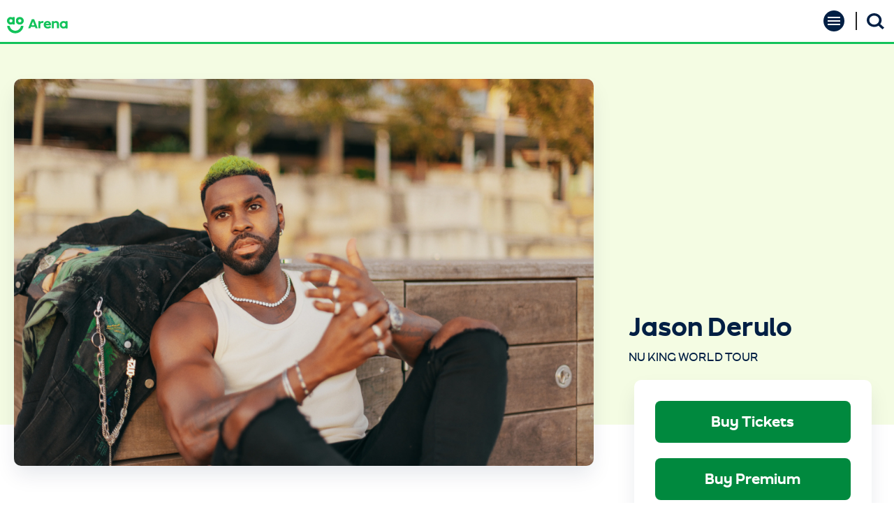

--- FILE ---
content_type: text/html; charset=UTF-8
request_url: https://www.ao-arena.com/events/detail/jason-derulo
body_size: 18063
content:
<!doctype html>
<!--[if lt IE 7 ]><html lang="en" class="no-js ie6 ie"><![endif]-->
<!--[if IE 7 ]><html lang="en" class="no-js ie7 ie"><![endif]-->
<!--[if (gt IE 9)|!(IE)]><!-->
<html lang="en" class="no-js">
<!--<![endif]-->

<head>
    <script>
    if ( /*@cc_on!@*/ false) {
        document.documentElement.className += ' ie10';
    }
    //detect ie11 by CSS Capability Testing
    if ('msTextCombineHorizontal' != undefined) {

        //add class if userAgent isn't Chrome or Safari
        var ua = navigator.userAgent;
        var chromesafari_check = new RegExp("Safari");
        if (chromesafari_check.exec(ua) != null) {
            var isMSIE = false;
        } else {
            var isMSIE = true;
        }

        if (isMSIE) {
            document.documentElement.className += ' ie11';
        }
    }
    </script>
    <meta charset="utf-8">
    <meta http-equiv="X-UA-Compatible" content="IE=edge">
    <title>Jason Derulo | AO Arena</title>

    
<meta name="keywords" content="Jason Derulo tickets, Jason Derulo tickets Manchester, Jason Derulo MEN Arena, Jason Derulo Manchester Arena, Jason Derulo AO Arena" />
	<meta name="description" content="Buy your tickets to see Jason Derulo at the AO Arena Manchester" />
	<meta name="author" content="AO Arena" />
		<meta property="og:title" content="Jason Derulo | AO Arena" />
		<meta property="og:description" content="Buy your tickets to see Jason Derulo at the AO Arena Manchester" />
		<meta property="og:type" content="website" />
		<meta property="og:url" content="https://www.ao-arena.com/events/detail/jason-derulo" />
		<meta property="og:image:width" content="4000"/>
		<meta property="og:image:height" content="2668"/>
		<meta property="og:image" content="https://www.ao-arena.com/assets/img/PRESS-PHOTO-1-a0c19acc58.jpg" />
		<meta property="thumbnail" content="https://www.ao-arena.com/assets/img/PRESS-PHOTO-1-a0c19acc58.jpg" />
		<meta name="twitter:card" content="summary_large_image" />
		<meta name="twitter:site" content="@AOArena" />
		<meta name="twitter:title" content="Jason Derulo | AO Arena" />
		<meta name="twitter:description" content="Buy your tickets to see Jason Derulo at the AO Arena Manchester" />
		<meta name="twitter:image" content="https://www.ao-arena.com/assets/img/PRESS-PHOTO-1-a0c19acc58.jpg" />
		
		<meta name="viewport" content="width=1200" />

		<meta name="google-site-verification" content="PCPNCmekoSf572uBEy70Kwyg23XjIOyme36DU_LnIjg" />
	
    <link rel="shortcut icon" href="/favicon.ico">
        <link rel="apple-touch-icon" href="/apple-touch-icon.png">
            <link rel="stylesheet" media="screen" href="/assets-hybrid-framework--modular-js/production/286a4e05cd/css/hybrid_framework.css">
            				    <link rel="stylesheet" media="screen" href="https://www.ao-arena.com/assets/production/84c8e5421f/css/style.css">
        
    <link rel="stylesheet" media="print" href="https://www.ao-arena.com/assets/production/84c8e5421f/css/print.css">
        <script>
    var BASE_URL = "https://www.ao-arena.com/";
    var APPLICATION_URL = "https://www.ao-arena.com/";
    var S3_BUCKET = "aoarena";
    var SHOWTIME_TRANSLATION_ID = "engUS";
    var FRAMEWORK_ASSETS_PATH = "91273917cc";
    var FRAMEWORK_JS_PATH = "/assets-hybrid-framework--modular-js/production/286a4e05cd/js/app.optimized";
    var FRAMEWORK_PATH_TO_JS = "/assets-hybrid-framework--modular-js/production/286a4e05cd/js";
    var SITE_S3_URL = "https://www.ao-arena.com/assets/production/84c8e5421f/";
        var ADMIN_S3_URL = "/assets-showtime/production/9f38887ac5/";
        var _sf_startpt = (new Date()).getTime();
    </script>

        <script src="https://www.ao-arena.com/assets/production/84c8e5421f/js/libs/layout.engine.min.js"></script>
    
        <script src="https://www.ao-arena.com/assets/production/84c8e5421f/js/libs/modernizr.min.js"></script>
    
        <!-- Google Tag Manager -->
<script>(function(w,d,s,l,i){w[l]=w[l]||[];w[l].push({'gtm.start':
new Date().getTime(),event:'gtm.js'});var f=d.getElementsByTagName(s)[0],
j=d.createElement(s),dl=l!='dataLayer'?'&l='+l:'';j.async=true;j.src=
'https://www.googletagmanager.com/gtm.js?id='+i+dl;f.parentNode.insertBefore(j,f);
})(window,document,'script','dataLayer','GTM-T3G7CBW');</script>
<!-- End Google Tag Manager -->

<!-- Tag for Activity Group: LMWorldTour, Activity Name: AKA - World Tour - Manchester Booking Page, Activity ID: 16413110 -->
<!-- URL Expected: null -->

<!--
Activity ID: 16413110
Activity Name: AKA - World Tour - Manchester Booking Page
Activity Group Name: LMWorldTour
-->

<!-- 
Start of global snippet: Please do not remove
Place this snippet between the <head> and </head> tags on every page of your site.
-->

<!-- Meta Pixel Code -->
<script>
!function(f,b,e,v,n,t,s)
{if(f.fbq)return;n=f.fbq=function(){n.callMethod?
n.callMethod.apply(n,arguments):n.queue.push(arguments)};
if(!f._fbq)f._fbq=n;n.push=n;n.loaded=!0;n.version='2.0';
n.queue=[];t=b.createElement(e);t.async=!0;
t.src=v;s=b.getElementsByTagName(e)[0];
s.parentNode.insertBefore(t,s)}(window, document,'script',
'https://connect.facebook.net/en_US/fbevents.js');
fbq('init', '623959909567823');
fbq('track', 'PageView');
</script>
<noscript><img height="1" width="1" style="display:none"
src="https://www.facebook.com/tr?id=623959909567823&ev=PageView&noscript=1"
/></noscript>
<!-- End Meta Pixel Code -->


<!-- Meta Pixel Code -->
<script>
!function(f,b,e,v,n,t,s)
{if(f.fbq)return;n=f.fbq=function(){n.callMethod?
n.callMethod.apply(n,arguments):n.queue.push(arguments)};
if(!f._fbq)f._fbq=n;n.push=n;n.loaded=!0;n.version='2.0';
n.queue=[];t=b.createElement(e);t.async=!0;
t.src=v;s=b.getElementsByTagName(e)[0];
s.parentNode.insertBefore(t,s)}(window, document,'script',
'https://connect.facebook.net/en_US/fbevents.js');
fbq('init', '306550923051656');
fbq('track', 'PageView');
</script>
<noscript><img height="1" width="1" style="display:none"
src="https://www.facebook.com/tr?id=306550923051656&ev=PageView&noscript=1"
/></noscript>
<!-- End Meta Pixel Code -->


<!-- Google tag (gtag.js) -->
<script async src="https://www.googletagmanager.com/gtag/js?id=AW-1070438496"></script>
<script>
  window.dataLayer = window.dataLayer || [];
  function gtag(){dataLayer.push(arguments);}
  gtag('js', new Date());

  gtag('config', 'AW-1070438496');
</script>
<script>
  window.dataLayer = window.dataLayer ||[];
  function gtag(){dataLayer.push(arguments);}
  gtag('consent','default',{
  'ad_storage':'denied',
  'analytics_storage':'denied',
  'ad_user_data':'denied',
  'ad_personalization':'denied',
  'personalization_storage':'denied',
  'functionality_storage':'granted',
  'security_storage':'granted',
  'wait_for_update': 500
  });
  gtag("set", "ads_data_redaction", true);
</script>

<script src="https://cmp.osano.com/AzyhRbU0mpbR52aP8/04ba81d8-d8b8-4294-a4a9-366d7fc92102/osano.js"></script><style>.osano-cm-widget { display: none; } </style>        
<style>
  @import url(https://fonts.googleapis.com/css?family=Open+Sans:400,600,700:latin);
  @import url(https://fonts.googleapis.com/css?family=Open+Sans:400,600,700:latin);
</style>

    
    
    <script>
	var firstViewport = document.getElementsByName("viewport")[0];
	document.head.removeChild(firstViewport);
</script>
<meta id="variable-viewport" name="viewport" content="width=device-width, initial-scale=1">

	<script src="https://use.fontawesome.com/fb9ae9118d.js"></script>

</head>
<body id="events" class="detail">
	<!-- Google Tag Manager (noscript) -->
<noscript><iframe src="https://www.googletagmanager.com/ns.html?id=GTM-T3G7CBW"
height="0" width="0" style="display:none;visibility:hidden"></iframe></noscript>
<!-- End Google Tag Manager (noscript) -->		
<div class="accessibility_links" style="width: 0px;height: 0;overflow: hidden;" role="complementary" aria-label="Accessibility Toolbar" data-options="default">
	<ul>
		<li><a id="skip_link" class="skip_link" href="#content">Skip to content</a></li>
		<li><a href="/accessibility">Accessibility</a></li>
		<li><a href="/events">Buy Tickets</a></li>
		<li><a href="/search">Search</a></li>
	</ul>
</div>
	<div id="container">
		<div id="layout" style="--scrollbar-width: 0;">
			<header class="header clearfix">
								<div class="header_inner clearfix">
    <div class="logo">
			<a href="https://www.ao-arena.com/" title="AO Arena">AO Arena</a>
	</div>    <div class="header-right-side">
        <div class="toolbar">
            <div class="toolbar_height">
                <div class="toolbar_inner">
                                        <a href="/about/newsletter-signup/" class="newsletter" title="Newsletter">
                        <svg width="33px" height="22px" viewBox="0 0 33 22" version="1.1" xmlns="http://www.w3.org/2000/svg" xmlns:xlink="http://www.w3.org/1999/xlink">
                            <g stroke="none" stroke-width="1" fill="none" fill-rule="evenodd">
                                <g fill="#FFFFFF" fill-rule="nonzero">
                                    <path d="M1.1,0 C0.492511936,0 0,0.492511936 0,1.1 L0,20.9000073 C0,21.5074954 0.492511936,22 1.1,22 L31.9,22 C32.5074881,22 33,21.5074954 33,20.9000073 L33,1.1 C33,0.492511936 32.5074881,0 31.9,0 L1.1,0 L1.1,0 Z M4.28541667,2.2 L28.7145833,2.2 L16.5,11.8020907 L4.28541667,2.2 Z M2.2,3.35727333 L15.8239583,14.0594007 C16.2214683,14.3690453 16.7785317,14.3690453 17.1760417,14.0594007 L30.8,3.35727333 L30.8,19.8000073 L2.2,19.8000073 L2.2,3.35727333 Z">
                                    </path>
                                </g>
                            </g>
                        </svg>
                        <div class="text">Email Sign-Up</div>
                    </a>
                    <div class="divider"></div>
                    
<div class="search-wrapper">
    <button class="search-trigger" aria-expanded="false" aria-label="Open Search Form">
        <svg aria-hidden="true" class="icon open" width="25px" height="23px" viewBox="0 0 25 23" version="1.1" xmlns="http://www.w3.org/2000/svg"
                    xmlns:xlink="http://www.w3.org/1999/xlink">
    <g stroke="none" stroke-width="1" fill="none" fill-rule="evenodd">
        <g fill="#FFFFFF" fill-rule="nonzero">
            <path
                d="M10.6269861,16.1826448 C6.78807138,16.1826448 3.66658519,13.3086287 3.66658519,9.7779516 C3.66658519,6.24615009 6.78807138,3.37325837 10.6269861,3.37325837 C14.4659008,3.37325837 17.5886091,6.24615009 17.5886091,9.7779516 C17.5886091,13.3086287 14.4659008,16.1826448 10.6269861,16.1826448 L10.6269861,16.1826448 Z M19.3620142,15.4292838 L19.0747983,15.6935224 C20.4363236,14.0507455 21.2551943,12.0043021 21.2551943,9.7779516 C21.2551943,4.37848937 16.497189,0 10.6269861,0 C4.75800538,0 0,4.37848937 0,9.7779516 C0,15.1774138 4.75800538,19.5559032 10.6269861,19.5559032 C13.0469323,19.5559032 15.2713273,18.8025422 17.0581765,17.5499389 L16.7697385,17.8141775 L22.4077243,23 L25,20.6151063 L19.3620142,15.4292838 Z">
            </path>
        </g>
    </g>
</svg>        <svg aria-hidden="true" xmlns="http://www.w3.org/2000/svg" class="icon close" width="23" height="23" viewBox="0 0 23 23"><polygon fill="#FFF" points="791 22.535 788.465 20 779.5 28.965 770.535 20 768 22.535 776.965 31.5 768 40.465 770.535 43 779.5 34.035 788.465 43 791 40.465 782.035 31.5" transform="translate(-768 -20)"/></svg>        <span class="text">Search</span>
    </button>
    <form action="https://www.ao-arena.com/search" class="search">
        <div>
            <label class="accessible " for="search_field">Search</label>
            <input id="search_field" type="text" name="term" size="31" aria-label="Search Events and Keywords" placeholder="Search Events and Keywords" />
            <button class="" type="submit" aria-label="Search"><svg aria-hidden="true" class="icon open" width="25px" height="23px" viewBox="0 0 25 23" version="1.1" xmlns="http://www.w3.org/2000/svg"
                    xmlns:xlink="http://www.w3.org/1999/xlink">
    <g stroke="none" stroke-width="1" fill="none" fill-rule="evenodd">
        <g fill="#FFFFFF" fill-rule="nonzero">
            <path
                d="M10.6269861,16.1826448 C6.78807138,16.1826448 3.66658519,13.3086287 3.66658519,9.7779516 C3.66658519,6.24615009 6.78807138,3.37325837 10.6269861,3.37325837 C14.4659008,3.37325837 17.5886091,6.24615009 17.5886091,9.7779516 C17.5886091,13.3086287 14.4659008,16.1826448 10.6269861,16.1826448 L10.6269861,16.1826448 Z M19.3620142,15.4292838 L19.0747983,15.6935224 C20.4363236,14.0507455 21.2551943,12.0043021 21.2551943,9.7779516 C21.2551943,4.37848937 16.497189,0 10.6269861,0 C4.75800538,0 0,4.37848937 0,9.7779516 C0,15.1774138 4.75800538,19.5559032 10.6269861,19.5559032 C13.0469323,19.5559032 15.2713273,18.8025422 17.0581765,17.5499389 L16.7697385,17.8141775 L22.4077243,23 L25,20.6151063 L19.3620142,15.4292838 Z">
            </path>
        </g>
    </g>
</svg></button>
        </div>

    </form>
</div>                </div>
            </div>
        </div>
        
<button id="nav-toggle" aria-expanded="false" aria-label="Toggle Navigation">
    <span class="top"></span>
    <span class="mid"></span>
    <span class="mid2"></span>
    <span class="bottom"></span>
</button>
<div class="nav_wrapper">
    <nav class="main_nav" data-options="default">
        <ul>
                                    <li class="page_30 has-sub ">
                <a href="https://www.ao-arena.com/events" class="page_30 active">Events & Tickets</a>                <button class="close-button level-1" aria-label="Toggle Events & Tickets Sub Menu"
                    aria-expanded="false"><svg aria-hidden="true" xmlns="http://www.w3.org/2000/svg" width="20" height="12" viewBox="0 0 20 12"><path fill="#011F44" d="M452.233771,18.3679809 L452.233771,5.62405416 C452.233771,5.40410832 452.412073,5.22580645 452.632019,5.22580645 L455.021505,5.22580645 C455.241451,5.22580645 455.419753,5.40410832 455.419753,5.62405416 L455.419753,15.5802469 L465.375946,15.5802469 C465.595892,15.5802469 465.774194,15.7585488 465.774194,15.9784946 L465.774194,18.3679809 C465.774194,18.5879267 465.595892,18.7662286 465.375946,18.7662286 L452.632019,18.7662286 C452.409,18.7662286 452.233771,18.5909988 452.233771,18.3679809 Z" transform="rotate(-45 222.433 548.987)"/></svg></button>
                <div class="sub">
                    <ul>
                                                <li class="">
                            <a href="https://www.ao-arena.com/events" class="page_31">Event Calendar</a>                                                    </li>
                                                </ul><ul>                        <li class="">
                            <a href="https://www.ao-arena.com/events/buying-tickets" class="page_32">Buying Tickets</a>                                                    </li>
                                                                    </ul>
                </div>
                            </li>
                                    <li class="page_34 has-sub ">
                <a href="https://www.ao-arena.com/plan-your-visit" class="page_34">Plan Your Visit</a>                <button class="close-button level-1" aria-label="Toggle Plan Your Visit Sub Menu"
                    aria-expanded="false"><svg aria-hidden="true" xmlns="http://www.w3.org/2000/svg" width="20" height="12" viewBox="0 0 20 12"><path fill="#011F44" d="M452.233771,18.3679809 L452.233771,5.62405416 C452.233771,5.40410832 452.412073,5.22580645 452.632019,5.22580645 L455.021505,5.22580645 C455.241451,5.22580645 455.419753,5.40410832 455.419753,5.62405416 L455.419753,15.5802469 L465.375946,15.5802469 C465.595892,15.5802469 465.774194,15.7585488 465.774194,15.9784946 L465.774194,18.3679809 C465.774194,18.5879267 465.595892,18.7662286 465.375946,18.7662286 L452.632019,18.7662286 C452.409,18.7662286 452.233771,18.5909988 452.233771,18.3679809 Z" transform="rotate(-45 222.433 548.987)"/></svg></button>
                <div class="sub">
                    <ul>
                                                <li class="">
                            <a href="https://www.ao-arena.com/plan-your-visit/how-to-find-us" class="page_37">How to Find Us</a>                                                    </li>
                                                                        <li class="">
                            <a href="https://www.ao-arena.com/plan-your-visit/accessibility" class="page_35">Accessibility</a>                                                    </li>
                                                                        <li class="">
                            <a href="https://www.ao-arena.com/plan-your-visit/safety-security" class="page_42">Safety & Security</a>                                                    </li>
                                                                        <li class="">
                            <a href="https://www.ao-arena.com/plan-your-visit/plan-your-hotels" class="page_38">Hotels</a>                                                    </li>
                                                </ul><ul>                        <li class="">
                            <a href="https://www.ao-arena.com/plan-your-visit/bars-and-restaurants" class="page_39">Bars and Restaurants</a>                                                    </li>
                                                                        <li class="">
                            <a href="https://www.ao-arena.com/plan-your-visit/faqs" class="page_36">FAQs</a>                                                    </li>
                                                                        <li class="">
                            <a href="https://www.ao-arena.com/plan-your-visit/venueshield" class="page_41">VenueShield</a>                                                    </li>
                                                                        <li class="">
                            <a href="https://www.ao-arena.com/plan-your-visit/venue-entrance-map" class="page_73">Venue Entrance Map</a>                                                    </li>
                                                                    </ul>
                </div>
                            </li>
                                    <li class="page_66 no-sub ">
                <a href="https://www.ao-arena.com/upgrade-your-night" class="page_66">Upgrade your night!</a>            </li>
                                    <li class="page_43 has-sub ">
                <a href="https://www.ao-arena.com/premium-experiences" class="page_43">Premium Experiences</a>                <button class="close-button level-1" aria-label="Toggle Premium Experiences Sub Menu"
                    aria-expanded="false"><svg aria-hidden="true" xmlns="http://www.w3.org/2000/svg" width="20" height="12" viewBox="0 0 20 12"><path fill="#011F44" d="M452.233771,18.3679809 L452.233771,5.62405416 C452.233771,5.40410832 452.412073,5.22580645 452.632019,5.22580645 L455.021505,5.22580645 C455.241451,5.22580645 455.419753,5.40410832 455.419753,5.62405416 L455.419753,15.5802469 L465.375946,15.5802469 C465.595892,15.5802469 465.774194,15.7585488 465.774194,15.9784946 L465.774194,18.3679809 C465.774194,18.5879267 465.595892,18.7662286 465.375946,18.7662286 L452.632019,18.7662286 C452.409,18.7662286 452.233771,18.5909988 452.233771,18.3679809 Z" transform="rotate(-45 222.433 548.987)"/></svg></button>
                <div class="sub">
                    <ul>
                                                <li class="">
                            <a href="https://www.ao-arena.com/premium-experiences/the-beautiful-north" class="page_49">The Beautiful North</a>                                                    </li>
                                                                        <li class="">
                            <a href="https://www.ao-arena.com/premium-experiences/suite-experience" class="page_46">Suite Experience</a>                                                    </li>
                                                                        <li class="">
                            <a href="https://www.ao-arena.com/premium-experiences/prime-membership-membership" class="page_45">Prime Seats Membership</a>                                                    </li>
                                                                        <li class="">
                            <a href="https://www.ao-arena.com/premium-experiences/ao-electric-lounge-champagne-experience" class="page_63">AO Electric Lounge Champagne Experience</a>                                                    </li>
                                                </ul><ul>                        <li class="">
                            <a href="https://www.ao-arena.com/premium-experiences/heineken-skyline" class="page_48">Heineken Skyline</a>                                                    </li>
                                                                        <li class="">
                            <a href="https://www.ao-arena.com/premium-experiences/the-gin-lounge" class="page_50">The Gin Lounge</a>                                                    </li>
                                                                        <li class="">
                            <a href="https://www.ao-arena.com/premium-experiences/the-mezz-1" class="page_94">The Mezz</a>                                                    </li>
                                                                    </ul>
                </div>
                            </li>
                                    <li class="page_51 has-sub ">
                <a href="https://www.ao-arena.com/venue-for-hire" class="page_51">Venue for Hire</a>                <button class="close-button level-1" aria-label="Toggle Venue for Hire Sub Menu"
                    aria-expanded="false"><svg aria-hidden="true" xmlns="http://www.w3.org/2000/svg" width="20" height="12" viewBox="0 0 20 12"><path fill="#011F44" d="M452.233771,18.3679809 L452.233771,5.62405416 C452.233771,5.40410832 452.412073,5.22580645 452.632019,5.22580645 L455.021505,5.22580645 C455.241451,5.22580645 455.419753,5.40410832 455.419753,5.62405416 L455.419753,15.5802469 L465.375946,15.5802469 C465.595892,15.5802469 465.774194,15.7585488 465.774194,15.9784946 L465.774194,18.3679809 C465.774194,18.5879267 465.595892,18.7662286 465.375946,18.7662286 L452.632019,18.7662286 C452.409,18.7662286 452.233771,18.5909988 452.233771,18.3679809 Z" transform="rotate(-45 222.433 548.987)"/></svg></button>
                <div class="sub">
                    <ul>
                                                <li class="">
                            <a href="https://www.ao-arena.com/venue-for-hire/conferences-events" class="page_97">Conferences & Exhibitions</a>                                                    </li>
                                                                        <li class="">
                            <a href="https://www.ao-arena.com/venue-for-hire/dinners-and-award-ceremonies" class="page_98">Special Events, Dinners and Awards</a>                                                    </li>
                                                </ul><ul>                        <li class="">
                            <a href="https://www.ao-arena.com/venue-for-hire/private-dining" class="page_99">Private Bar and Dining</a>                                                    </li>
                                                                    </ul>
                </div>
                            </li>
                                    <li class="page_52 has-sub ">
                <a href="https://www.ao-arena.com/partners" class="page_52">Partners</a>                <button class="close-button level-1" aria-label="Toggle Partners Sub Menu"
                    aria-expanded="false"><svg aria-hidden="true" xmlns="http://www.w3.org/2000/svg" width="20" height="12" viewBox="0 0 20 12"><path fill="#011F44" d="M452.233771,18.3679809 L452.233771,5.62405416 C452.233771,5.40410832 452.412073,5.22580645 452.632019,5.22580645 L455.021505,5.22580645 C455.241451,5.22580645 455.419753,5.40410832 455.419753,5.62405416 L455.419753,15.5802469 L465.375946,15.5802469 C465.595892,15.5802469 465.774194,15.7585488 465.774194,15.9784946 L465.774194,18.3679809 C465.774194,18.5879267 465.595892,18.7662286 465.375946,18.7662286 L452.632019,18.7662286 C452.409,18.7662286 452.233771,18.5909988 452.233771,18.3679809 Z" transform="rotate(-45 222.433 548.987)"/></svg></button>
                <div class="sub">
                    <ul>
                                                <li class="">
                            <a href="https://www.ao-arena.com/partners/our-naming-rights-partner-ao" class="page_61">Our naming rights partner – AO</a>                                                    </li>
                                                                        <li class="">
                            <a href="https://www.ao-arena.com/partners/three-uk" class="page_65">Three UK</a>                                                    </li>
                                                </ul><ul>                        <li class="">
                            <a href="https://www.ao-arena.com/partners/axs" class="page_92">AXS</a>                                                    </li>
                                                                        <li class="">
                            <a href="https://www.ao-arena.com/partners/greater-manchester-mayors-charity" class="page_103">Greater Manchester Mayor’s Charity</a>                                                    </li>
                                                                    </ul>
                </div>
                            </li>
                                    <li class="page_53 has-sub ">
                <a href="https://www.ao-arena.com/about" class="page_53">About</a>                <button class="close-button level-1" aria-label="Toggle About Sub Menu"
                    aria-expanded="false"><svg aria-hidden="true" xmlns="http://www.w3.org/2000/svg" width="20" height="12" viewBox="0 0 20 12"><path fill="#011F44" d="M452.233771,18.3679809 L452.233771,5.62405416 C452.233771,5.40410832 452.412073,5.22580645 452.632019,5.22580645 L455.021505,5.22580645 C455.241451,5.22580645 455.419753,5.40410832 455.419753,5.62405416 L455.419753,15.5802469 L465.375946,15.5802469 C465.595892,15.5802469 465.774194,15.7585488 465.774194,15.9784946 L465.774194,18.3679809 C465.774194,18.5879267 465.595892,18.7662286 465.375946,18.7662286 L452.632019,18.7662286 C452.409,18.7662286 452.233771,18.5909988 452.233771,18.3679809 Z" transform="rotate(-45 222.433 548.987)"/></svg></button>
                <div class="sub">
                    <ul>
                                                <li class="">
                            <a href="https://www.ao-arena.com/about/join-our-team" class="page_55">Join Our Team</a>                                                    </li>
                                                                        <li class="">
                            <a href="https://www.ao-arena.com/news" class="page_54">News</a>                                                    </li>
                                                                        <li class="">
                            <a href="https://www.ao-arena.com/about/50-million-transformation" class="page_67">£50 million transformation  </a>                                                    </li>
                                                                        <li class="">
                            <a href="https://www.ao-arena.com/about/the-small-print-tcs" class="page_56">The Small Print (T&Cs)</a>                                                    </li>
                                                                        <li class="">
                            <a href="https://www.ao-arena.com/about/cookies" class="page_57">Cookies</a>                                                    </li>
                                                </ul><ul>                        <li class="">
                            <a href="https://www.ao-arena.com/about/event-operations-venue-pack" class="page_64">Event Operations Venue Pack</a>                                                    </li>
                                                                        <li class="">
                            <a href="https://www.ao-arena.com/about/newsletter-signup" class="page_69">Newsletter Sign up</a>                                                    </li>
                                                                        <li class="">
                            <a href="https://www.ao-arena.com/about/vote-to-play-ballot" class="page_76">Vote to Play</a>                                                    </li>
                                                                        <li class="">
                            <a href="https://www.ao-arena.com/about/newsletter-sign-up-365" class="page_78">Newsletter Sign Up</a>                                                    </li>
                                                                        <li class="">
                            <a href="https://www.ao-arena.com/about/contact-us-1" class="page_105">Contact Us</a>                                                    </li>
                                                                    </ul>
                </div>
                            </li>
                                </ul>
        <div class="newsletter-mobile">
                        <a href="/about/newsletter-signup/" class="newsletter-mobile-link" title="Newsletter">
                <svg width="33px" height="22px" viewBox="0 0 33 22" version="1.1" xmlns="http://www.w3.org/2000/svg"
                    xmlns:xlink="http://www.w3.org/1999/xlink">
                    <g stroke="none" stroke-width="1" fill="none" fill-rule="evenodd">
                        <g fill="#000000" fill-rule="nonzero">
                            <path
                                d="M1.1,0 C0.492511936,0 0,0.492511936 0,1.1 L0,20.9000073 C0,21.5074954 0.492511936,22 1.1,22 L31.9,22 C32.5074881,22 33,21.5074954 33,20.9000073 L33,1.1 C33,0.492511936 32.5074881,0 31.9,0 L1.1,0 L1.1,0 Z M4.28541667,2.2 L28.7145833,2.2 L16.5,11.8020907 L4.28541667,2.2 Z M2.2,3.35727333 L15.8239583,14.0594007 C16.2214683,14.3690453 16.7785317,14.3690453 17.1760417,14.0594007 L30.8,3.35727333 L30.8,19.8000073 L2.2,19.8000073 L2.2,3.35727333 Z">
                            </path>
                        </g>
                    </g>
                </svg>
                Sign-Up
            </a>
        </div>
    </nav>
</div>    </div>
</div>			</header>
			<div id="content" class="clearfix" role="main" aria-label="Main Content">
				<div class="event_detail one_sidebar_right has_branding">
	<div class="title_section clearfix">
					<div id="branding" class="spotlight_image">
			<img class="img-responsive" src="https://www.ao-arena.com/assets/img/PRESS-PHOTO-1-a0c19acc58.jpg" data-image="https://www.ao-arena.com/assets/img/PRESS-PHOTO-1-a0c19acc58.jpg" data-mobile="https://www.ao-arena.com/assets/img/PRESS-PHOTO-1-a0c19acc58.jpg" alt="Jason Derulo">
		</div>
				<div class="event_heading below_branding">
			
		<h1 class="title has_tagline">
			Jason Derulo		</h1>
					<h2 class="tagline">
				NU KING WORLD TOUR			</h2>
			</div>
	</div>
	<div id="column_1" class="column clearfix">
		<div class="leftColumn">
						
	<div class="right_side_wrapper">
	<div class="rightBreakout sticky_item" data-options="event_detail">

						<div class="details">
							<div class="buttonWrapper">
											<div class="buttons">
							<a href="https://www.ticketmaster.co.uk/event/1F005F30A6861BF2" target="_blank" class="tickets onsalenow " ><svg aria-hidden="true" xmlns="http://www.w3.org/2000/svg" width="32" height="18" viewBox="0 0 32 18"><path d="M3422,696l-0.06-4.867h0a4.136,4.136,0,0,1-4.06-4.295,4.286,4.286,0,0,1,4.08-4.4h0.01l0.01-4.431L3412,678v18h10Zm-32-18,0.04,4.877a4.135,4.135,0,0,1,4.06,4.3,4.3,4.3,0,0,1-4.09,4.4L3390,696l20,0V678h-20Z" transform="translate(-3390 -678)"/></svg>Buy Tickets</a>						</div>
										<div class="buttons"><a href="https://ao-arena-premium.seatunique.com/music-tickets/pop/manchester-arena-tickets/4f3fe4c9/9f347e0e" class="tickets premium" target="_blank">Buy Premium</a></div>				</div>
						<ul class="eventDetailList">
				<li class="item sidebar_event_date">
									<svg aria-hidden="true" xmlns="http://www.w3.org/2000/svg" width="20" height="20" viewBox="0 0 20 20">
  <path d="M1073,328v20h20V328h-20Zm18,2v2.736h-16V330h16Zm-4.43,4.736v2.4h-2.54v-2.4h2.54Zm-4.54,2.4h-2.54v-2.4h2.54v2.4Zm-4.54,0H1075v-2.4h2.49v2.4Zm0,2v2.4H1075v-2.4h2.49Zm2,0h2.54v2.4h-2.54v-2.4Zm2.54,4.4V346h-2.54v-2.463h2.54Zm2,0h2.54V346h-2.54v-2.463Zm0-2v-2.4h2.54v2.4h-2.54Zm4.54-2.4H1091v2.4h-2.43v-2.4Zm0-2v-2.4H1091v2.4h-2.43Zm-13.57,6.4h2.49V346H1075v-2.463ZM1088.57,346v-2.463H1091V346h-2.43Z" transform="translate(-1073 -328)"/>
</svg>
									<div class="label">Date</div>
									<span>Sunday 10th March 2024</span>
								  </li><li class="item sidebar_event_starts">
									<svg aria-hidden="true" xmlns="http://www.w3.org/2000/svg" width="20" height="20" viewBox="0 0 20 20">
	<path  d="M1083,385a10,10,0,1,0,10,10A10.014,10.014,0,0,0,1083,385Zm0,18a8,8,0,1,1,8-8A8.01,8.01,0,0,1,1083,403Zm1-8v-4.94h-2v5.779l4.28,4.28,1.41-1.414-3.7-3.7Z" transform="translate(-1073 -385)"/>
</svg>
									<div class="label">Event Starts</div>
									<span> 7:30 PM</span>
								  </li><li class="item sidebar_doors_open">
									<svg aria-hidden="true" xmlns="http://www.w3.org/2000/svg" width="18" height="18.969" viewBox="0 0 18 18.969">
  <path d="M1083.97,461.325h-9.98v18.954h18V461.325h-8.02Zm-7.99,16.909V463.371h5.99v6.409h-2.99v2.045h2.99v6.409h-5.99Zm14.01,0H1084v-6.409h2.81V469.78H1084v-6.409h5.99v14.863Z" transform="translate(-1074 -461.312)"/>
</svg>
									<div class="label">Doors Open</div>
									<span>6PM</span>
								  </li><li class="item sidebar_on_sale">
									<svg aria-hidden="true" xmlns="http://www.w3.org/2000/svg" width="22" height="13.968" viewBox="0 0 22 13.968">
  <path  d="M1094,540.967V536.68h-22v4.287a2.7,2.7,0,0,1,0,5.395v4.287h22v-4.287A2.7,2.7,0,0,1,1094,540.967Zm-20,6.967a4.756,4.756,0,0,0,0-8.539v-0.684h9.51v9.907H1074v-0.684Zm18-8.539a4.756,4.756,0,0,0,0,8.539v0.684h-6.49v-9.907H1092V539.4Z" transform="translate(-1072 -536.688)"/>
</svg>
									<div class="label">Availability</div>
									<span><a href="https://www.ticketmaster.co.uk/event/1F005F30A6861BF2" target="_blank" class="tickets ">On Sale Now</a></span>
								  </li>							</ul>
		</div>
			</div>
	</div>
			
<div class="presale_section spotlight content_item">
                </div>



    <div class="event_showings">
        <div class="list clearfix">
            

        </div>
            </div>
			<div class="edp_body_wrapper">
			<h2 class="detail">Event Details</h2>
			<div class="event_description expandable" data-options="event_detail" tabindex="0">
		<p style="margin:0cm"><strong><u>Timings:</u></strong></p>

<p style="margin:0cm">&nbsp;</p>

<p style="margin:0cm">18:00 - Doors</p>

<p style="margin:0cm">18:45 - Sincere Show</p>

<p style="margin:0cm">19:25 - Afro B</p>

<p style="margin:0cm">20:15 - Jason Derulo</p>

<p style="margin:0cm">22:00 - Curfew</p>

<p style="margin:0cm">&nbsp;</p>

<p style="margin:0cm">Global superstar Jason Derulo has announced his highly anticipated return to the UK next year, marking his first nationwide arena tour in more than five years.</p>

<p style="margin:0cm">&nbsp;</p>

<p style="margin:0cm">Performing seven huge dates across some of the UK&rsquo;s major cities, the tour kicks off at Bournemouth BIC on Monday 4th March and will arrive at Manchester&#39;s AO Arena on Sunday 10th March 2024.&nbsp;</p>

<p style="margin:0cm">&nbsp;</p>

<p style="margin:0cm">Forward-thinking, genre-defying, and massively creative, Derulo has staked his claim as one of the most dynamic forces on the global pop landscape. Since breaking through with his 5x RIAA platinum-certified single, &ldquo;<span style="background:white">Whatcha Say</span>,&rdquo; the award-winning singer-songwriter who has a net worth in excess of $100 million, has sold more than 250 million singles worldwide and achieved15 platinum singles including &quot;Wiggle&quot;, &quot;Talk Dirty&quot;, &quot;Want to Want Me,&quot; &quot;Trumpets and many more!</p>

<p style="text-align:justify; margin:0cm">&nbsp;</p>

<p style="text-align:justify; margin:0cm"><span style="background:white">Since the start of his solo recording career in 2009, he has earned over 18.2B worldwide streams, and built an unstoppable social media following of over 117M followers across all platforms. Now at work on his highly anticipated fifth album &ndash; and full-length debut for Atlantic Records &ndash; Derulo has delivered an ongoing series of smash singles that have drawn a stunning 500M+ views, including the irresistibly buoyant &ldquo;Acapulco,&rdquo; the RIAA platinum-certified &ldquo;Take You Dancing,&rdquo; and Jawsh 685 x Jason Derulo&rsquo;s 3x platinum-certified chart-topper, &ldquo;Savage Love (Laxed &ndash; Siren Beat).&rdquo; The latter track &ndash; and it&#39;s official BTS remix &ndash; proved an unstoppable international sensation upon its 2020 arrival, peaking at #1 on <i>Billboard</i>&rsquo;s &ldquo;Hot 100&rdquo; as well as atop charts in 16 additional countries around the world. </span></p>

<p style="text-align:justify; margin:0cm">&nbsp;</p>

<p style="text-align:justify; margin:0cm">Having recently released his new track &ldquo;Glad U Came&rdquo; to critical acclaim, Jason continues to work hard on new music and live shows. Excited to be hitting the UK for his huge arena tour in March 2024, tickets go on general sale at 10am on Friday 22nd September.</p>
	</div>
</div>			
	<div class="faq content_item">
        	
	</div>
					</div>
	</div>
	</div>

	<div id="venue_widgets_framework" class="widgets_area l-hybrid-widgets">
		<div class="content_item_sizer"></div>
		<section class='l-m-venue_widget l-m-venue_widget__promotionswidget font_open-sans ' id='promotionswidget_181' data-layout="wide"><section class="m-venueframework__widget-body m-venueframework__widget-body__noHeader">
	<div class="m-venueframework-promotionwidget__loop m-owlcarousel__loop">
	<div class="m-venueframework-promotionswidget__item">

    
        <div class="m-venueframework-promotionswidget__item-image"
        style="background-image:url(https://www.ao-arena.com/assets/img/BN-7-373b5c47bc.jpg)">
        			<a href="/premium-experiences" title="Premium Experiences" class="image" >
				<img class="m-venueframework__responsiveimage"  src="https://www.ao-arena.com/assets/img/BN-7-373b5c47bc.jpg" alt="BN 7.jpg" />
			</a>
            </div>
    <div class="m-venueframework-promotionswidget__item-image__mobile"
        style="background-image:url(https://www.ao-arena.com/assets/img/BN-7-373b5c47bc.jpg)">
        			<a href="/premium-experiences" title="Premium Experiences" class="image" >
				<img class="m-venueframework__responsiveimage" src="https://www.ao-arena.com/assets/img/BN-7-373b5c47bc.jpg" alt="BN 7.jpg" />
			</a>
            </div>
            <div class="m-venueframework-promotionswidget__description">
                <div class="m-venueframework-promotionswidget__item-title">
            <a href="https://www.ao-arena.com/premium-experiences" title="Premium Experiences" class="m-venueframework-promotionswidget__item-titleLink"><h2>Premium Experiences</h2></a>                    </div>
                        <div class="m-venueframework-promotionswidget__item-subtitle">
                                    Upgrade Your Experience
                    </div>
        
    </div>
    </div>	</div>
</section></section><section class='l-m-venue_widget l-m-venue_widget__eventslist font_open-sans ' id='eventslist_5202' data-layout="carousel"><header class="m-venueframework__header">
	<div class="m-venueframework__header-shadow"></div>
	<div class="m-venueframework__header-icon">
		<svg xmlns="http://www.w3.org/2000/svg" width="26" height="18" viewBox="0 0 26 18">
  <path id="Shape_4_copy" data-name="Shape 4 copy"  d="M32803.7,1608.99l21.1-3.29H32803Zm22.3-13.69v-4.31h-6v12.93h6v-4.31a2.1,2.1,0,0,1-1.5-.63A2.111,2.111,0,0,1,32826,1595.3Zm-8.6,8.62v-12.93H32800v4.31a2.1,2.1,0,0,1,1.5.63,2.111,2.111,0,0,1-1.5,3.68v4.31h17.4Z" transform="translate(-32800 -1591)"/>
</svg>	</div>
	<h2 class="m-venueframework__header-text">
        Upcoming Events	</h2>
	</header>
<div class="m-venueframework__widget-body">
	<div class="m-venueframework-eventswidget__loop m-owlcarousel__loop-events">
	
<div class="m-venueframework-eventslist__item">
	<div class="m-venueframework-eventslist__thumb">
		<a href="https://www.ao-arena.com/events/detail/big-night-of-musicals-2026" title="More Info">
			<img src="https://www.ao-arena.com/assets/img/1684250-TNL-BNOM_-Event-Page_864-x-540_-V1-f9127d1e0a.jpg" alt="" />		</a>
	</div>
	<div class="m-venueframework-eventslist__info">
		<div class="m-eventItem__date date">
	<span class="m-date__singleDate"><span class="m-date__weekday">Monday | </span><span class="m-date__month">Jan </span><span class="m-date__day">26</span><span class="m-date__year">, 2026</span></span></div>
<h3 class="m-eventItem__title ">
	<a href="https://www.ao-arena.com/events/detail/big-night-of-musicals-2026" title="More Info">The National Lottery’s Big Night of Musicals</a>
</h3>

	<div class="m-eventItem__meta">
			<h5 class="m-eventItem__time">
			<svg aria-hidden="true" xmlns="http://www.w3.org/2000/svg" width="20" height="20" viewBox="0 0 20 20">
  <path d="M2465,507a10,10,0,1,0,10,10A10.014,10.014,0,0,0,2465,507Zm0,18a8,8,0,1,1,8-8A8.01,8.01,0,0,1,2465,525Zm1-8v-4.94h-2v5.779l4.28,4.28,1.41-1.414-3.7-3.7Z" transform="translate(-2455 -507)"/>
</svg><span class="m-eventItem__startlang">Event Starts</span> <span class="m-eventItem__start"> 7:30 PM</span>		</h5>
			</div>
	</div>
	<div class="m-venueframework-eventslist__buttons">
		<a href="https://www.axs.com/uk/events/1241646/the-national-lottery-s-big-night-of-musicals-tickets" target="_blank" class="tickets onsalenow " ><svg aria-hidden="true" xmlns="http://www.w3.org/2000/svg" width="32" height="18" viewBox="0 0 32 18"><path d="M3422,696l-0.06-4.867h0a4.136,4.136,0,0,1-4.06-4.295,4.286,4.286,0,0,1,4.08-4.4h0.01l0.01-4.431L3412,678v18h10Zm-32-18,0.04,4.877a4.135,4.135,0,0,1,4.06,4.3,4.3,4.3,0,0,1-4.09,4.4L3390,696l20,0V678h-20Z" transform="translate(-3390 -678)"/></svg>Buy Tickets</a><a href="https://www.ao-arena.com/events/detail/big-night-of-musicals-2026" class="more m-eventItem__buttons-hide" title="Buy Tickets">Buy Tickets</a>	</div>
</div>
<div class="m-venueframework-eventslist__item">
	<div class="m-venueframework-eventslist__thumb">
		<a href="https://www.ao-arena.com/events/detail/strictly-2026" title="More Info">
			<img src="https://www.ao-arena.com/assets/img/SCD_8-Couples_840x540-b2570edace.jpg" alt="" />		</a>
	</div>
	<div class="m-venueframework-eventslist__info">
		<div class="m-eventItem__date date">
	<span class="m-date__rangeFirst"><span class="m-date__month">Jan </span><span class="m-date__day">31</span></span><span class="m-date__separator"> - </span><span class="m-date__rangeLast"><span class="m-date__month">Feb </span><span class="m-date__day"> 1</span><span class="m-date__year">, 2026</span></span></div>
<h3 class="m-eventItem__title ">
	<a href="https://www.ao-arena.com/events/detail/strictly-2026" title="More Info">Strictly Come Dancing Live Tour 2026</a>
</h3>

	</div>
	<div class="m-venueframework-eventslist__buttons">
		<a href="https://www.axs.com/uk/series/29402/strictly-come-dancing-tour-2026-ao-arena-tickets?skin=manchester" target="_blank" class="tickets onsalenow " ><svg aria-hidden="true" xmlns="http://www.w3.org/2000/svg" width="32" height="18" viewBox="0 0 32 18"><path d="M3422,696l-0.06-4.867h0a4.136,4.136,0,0,1-4.06-4.295,4.286,4.286,0,0,1,4.08-4.4h0.01l0.01-4.431L3412,678v18h10Zm-32-18,0.04,4.877a4.135,4.135,0,0,1,4.06,4.3,4.3,4.3,0,0,1-4.09,4.4L3390,696l20,0V678h-20Z" transform="translate(-3390 -678)"/></svg>Buy Tickets</a><a href="https://www.ao-arena.com/events/detail/strictly-2026" class="more m-eventItem__buttons-hide" title="Buy Tickets">Buy Tickets</a>	</div>
</div>
<div class="m-venueframework-eventslist__item">
	<div class="m-venueframework-eventslist__thumb">
		<a href="https://www.ao-arena.com/events/detail/motionless-in-white" title="More Info">
			<img src="https://www.ao-arena.com/assets/img/864-540-motionless-e7f4c13de4.png" alt="" />		</a>
	</div>
	<div class="m-venueframework-eventslist__info">
		<div class="m-eventItem__date date">
	<span class="m-date__singleDate"><span class="m-date__weekday">Saturday | </span><span class="m-date__month">Feb </span><span class="m-date__day"> 7</span><span class="m-date__year">, 2026</span></span></div>
<h3 class="m-eventItem__title ">
	<a href="https://www.ao-arena.com/events/detail/motionless-in-white" title="More Info">Motionless In White</a>
</h3>

	<div class="m-eventItem__meta">
			</div>
	</div>
	<div class="m-venueframework-eventslist__buttons">
		<a href="https://www.axs.com/uk/events/940832/motionless-in-white-tickets?skin=manchester" target="_blank" class="tickets onsalenow " ><svg aria-hidden="true" xmlns="http://www.w3.org/2000/svg" width="32" height="18" viewBox="0 0 32 18"><path d="M3422,696l-0.06-4.867h0a4.136,4.136,0,0,1-4.06-4.295,4.286,4.286,0,0,1,4.08-4.4h0.01l0.01-4.431L3412,678v18h10Zm-32-18,0.04,4.877a4.135,4.135,0,0,1,4.06,4.3,4.3,4.3,0,0,1-4.09,4.4L3390,696l20,0V678h-20Z" transform="translate(-3390 -678)"/></svg>Buy Tickets</a><a href="https://www.ao-arena.com/events/detail/motionless-in-white" class="more m-eventItem__buttons-hide" title="Buy Tickets">Buy Tickets</a>	</div>
</div>
<div class="m-venueframework-eventslist__item">
	<div class="m-venueframework-eventslist__thumb">
		<a href="https://www.ao-arena.com/events/detail/tim-burgess-live-and-in-conversation" title="More Info">
			<img src="https://www.ao-arena.com/assets/img/Tim-Burgess-864x540-0504871920.jpg" alt="" />		</a>
	</div>
	<div class="m-venueframework-eventslist__info">
		<div class="m-eventItem__date date">
	<span class="m-date__singleDate"><span class="m-date__weekday">Sunday | </span><span class="m-date__month">Feb </span><span class="m-date__day"> 8</span><span class="m-date__year">, 2026</span></span></div>
<h3 class="m-eventItem__title m-eventItem__title-withTagline">
	<a href="https://www.ao-arena.com/events/detail/tim-burgess-live-and-in-conversation" title="More Info">Tim Burgess - Live and In Conversation</a>
</h3>

	<h4 class="m-eventItem__tagline">
		with Chris Hawkins	</h4>
	<div class="m-eventItem__meta">
			</div>
	</div>
	<div class="m-venueframework-eventslist__buttons">
		<a href="https://www.skiddle.com/whats-on/Manchester/AO-Arena/Tim-Burgess---Live-and-In-Conversation-with-Chris-Hawkins/41654528/?" target="_blank" class="tickets onsalenow " ><svg aria-hidden="true" xmlns="http://www.w3.org/2000/svg" width="32" height="18" viewBox="0 0 32 18"><path d="M3422,696l-0.06-4.867h0a4.136,4.136,0,0,1-4.06-4.295,4.286,4.286,0,0,1,4.08-4.4h0.01l0.01-4.431L3412,678v18h10Zm-32-18,0.04,4.877a4.135,4.135,0,0,1,4.06,4.3,4.3,4.3,0,0,1-4.09,4.4L3390,696l20,0V678h-20Z" transform="translate(-3390 -678)"/></svg>Buy Tickets</a><a href="https://www.ao-arena.com/events/detail/tim-burgess-live-and-in-conversation" class="more m-eventItem__buttons-hide" title="Buy Tickets">Buy Tickets</a>	</div>
</div>
<div class="m-venueframework-eventslist__item">
	<div class="m-venueframework-eventslist__thumb">
		<a href="https://www.ao-arena.com/events/detail/mika" title="More Info">
			<img src="https://www.ao-arena.com/assets/img/Mika_Spinning_Out_Press_Release_-land-cc1f55bff6.jpg" alt="" />		</a>
	</div>
	<div class="m-venueframework-eventslist__info">
		<div class="m-eventItem__date date">
	<span class="m-date__singleDate"><span class="m-date__weekday">Wednesday | </span><span class="m-date__month">Feb </span><span class="m-date__day">11</span><span class="m-date__year">, 2026</span></span></div>
<h3 class="m-eventItem__title m-eventItem__title-withTagline">
	<a href="https://www.ao-arena.com/events/detail/mika" title="More Info">MIKA</a>
</h3>

	<h4 class="m-eventItem__tagline">
		SPINNING OUT TOUR	</h4>
	<div class="m-eventItem__meta">
			</div>
	</div>
	<div class="m-venueframework-eventslist__buttons">
		<a href="https://www.axs.com/uk/events/1045586/mika-tickets?skin=manchester" target="_blank" class="tickets onsalenow " ><svg aria-hidden="true" xmlns="http://www.w3.org/2000/svg" width="32" height="18" viewBox="0 0 32 18"><path d="M3422,696l-0.06-4.867h0a4.136,4.136,0,0,1-4.06-4.295,4.286,4.286,0,0,1,4.08-4.4h0.01l0.01-4.431L3412,678v18h10Zm-32-18,0.04,4.877a4.135,4.135,0,0,1,4.06,4.3,4.3,4.3,0,0,1-4.09,4.4L3390,696l20,0V678h-20Z" transform="translate(-3390 -678)"/></svg>Buy Tickets</a><a href="https://www.ao-arena.com/events/detail/mika" class="more m-eventItem__buttons-hide" title="Buy Tickets">Buy Tickets</a>	</div>
</div>
<div class="m-venueframework-eventslist__item">
	<div class="m-venueframework-eventslist__thumb">
		<a href="https://www.ao-arena.com/events/detail/north-england-dentistry-show" title="More Info">
			<img src="https://www.ao-arena.com/assets/img/1765813540515-3ae83587-eb34-4c53-b1ba-153bf635bb11_2-4a32674124.jpg" alt="" />		</a>
	</div>
	<div class="m-venueframework-eventslist__info">
		<div class="m-eventItem__date date">
	<span class="m-date__singleDate"><span class="m-date__weekday">Friday | </span><span class="m-date__month">Feb </span><span class="m-date__day">13</span><span class="m-date__year">, 2026</span></span></div>
<h3 class="m-eventItem__title ">
	<a href="https://www.ao-arena.com/events/detail/north-england-dentistry-show" title="More Info">North of England Dentistry Show</a>
</h3>

	<div class="m-eventItem__meta">
			</div>
	</div>
	<div class="m-venueframework-eventslist__buttons">
		<a href="https://dentistry.co.uk/shows/north-of-england-dentistry-show/" target="_blank" class="tickets onsalenow " ><svg aria-hidden="true" xmlns="http://www.w3.org/2000/svg" width="32" height="18" viewBox="0 0 32 18"><path d="M3422,696l-0.06-4.867h0a4.136,4.136,0,0,1-4.06-4.295,4.286,4.286,0,0,1,4.08-4.4h0.01l0.01-4.431L3412,678v18h10Zm-32-18,0.04,4.877a4.135,4.135,0,0,1,4.06,4.3,4.3,4.3,0,0,1-4.09,4.4L3390,696l20,0V678h-20Z" transform="translate(-3390 -678)"/></svg>Buy Tickets</a><a href="https://www.ao-arena.com/events/detail/north-england-dentistry-show" class="more m-eventItem__buttons-hide" title="Buy Tickets">Buy Tickets</a>	</div>
</div>
<div class="m-venueframework-eventslist__item">
	<div class="m-venueframework-eventslist__thumb">
		<a href="https://www.ao-arena.com/events/detail/alter-bridge-1" title="More Info">
			<img src="https://www.ao-arena.com/assets/img/Alter-Bridge_864-c1b1de37eb.png" alt="" />		</a>
	</div>
	<div class="m-venueframework-eventslist__info">
		<div class="m-eventItem__date date">
	<span class="m-date__singleDate"><span class="m-date__weekday">Thursday | </span><span class="m-date__month">Feb </span><span class="m-date__day">26</span><span class="m-date__year">, 2026</span></span></div>
<h3 class="m-eventItem__title m-eventItem__title-withTagline">
	<a href="https://www.ao-arena.com/events/detail/alter-bridge-1" title="More Info">Alter Bridge</a>
</h3>

	<h4 class="m-eventItem__tagline">
		What Lies Within Tour	</h4>
	<div class="m-eventItem__meta">
			<h5 class="m-eventItem__time">
			<svg aria-hidden="true" xmlns="http://www.w3.org/2000/svg" width="20" height="20" viewBox="0 0 20 20">
  <path d="M2465,507a10,10,0,1,0,10,10A10.014,10.014,0,0,0,2465,507Zm0,18a8,8,0,1,1,8-8A8.01,8.01,0,0,1,2465,525Zm1-8v-4.94h-2v5.779l4.28,4.28,1.41-1.414-3.7-3.7Z" transform="translate(-2455 -507)"/>
</svg><span class="m-eventItem__startlang">Event Starts</span> <span class="m-eventItem__start"> 6:00 PM</span>		</h5>
			</div>
	</div>
	<div class="m-venueframework-eventslist__buttons">
		<a href="https://www.axs.com/uk/events/1055031/alter-bridge-tickets?skin=manchester" target="_blank" class="tickets onsalenow " ><svg aria-hidden="true" xmlns="http://www.w3.org/2000/svg" width="32" height="18" viewBox="0 0 32 18"><path d="M3422,696l-0.06-4.867h0a4.136,4.136,0,0,1-4.06-4.295,4.286,4.286,0,0,1,4.08-4.4h0.01l0.01-4.431L3412,678v18h10Zm-32-18,0.04,4.877a4.135,4.135,0,0,1,4.06,4.3,4.3,4.3,0,0,1-4.09,4.4L3390,696l20,0V678h-20Z" transform="translate(-3390 -678)"/></svg>Buy Tickets</a><a href="https://www.ao-arena.com/events/detail/alter-bridge-1" class="more m-eventItem__buttons-hide" title="Buy Tickets">Buy Tickets</a>	</div>
</div>
<div class="m-venueframework-eventslist__item">
	<div class="m-venueframework-eventslist__thumb">
		<a href="https://www.ao-arena.com/events/detail/rockin-1000" title="More Info">
			<img src="https://www.ao-arena.com/assets/img/_MG_2338-864-540-2e1f44d2e1.jpg" alt="" />		</a>
	</div>
	<div class="m-venueframework-eventslist__info">
		<div class="m-eventItem__date date">
	<span class="m-date__singleDate"><span class="m-date__weekday">Saturday | </span><span class="m-date__month">Mar </span><span class="m-date__day"> 7</span><span class="m-date__year">, 2026</span></span></div>
<h3 class="m-eventItem__title ">
	<a href="https://www.ao-arena.com/events/detail/rockin-1000" title="More Info">Rockin' 1000</a>
</h3>

	<div class="m-eventItem__meta">
			</div>
	</div>
	<div class="m-venueframework-eventslist__buttons">
		<a href="https://www.axs.com/uk/events/1239141/rockin-1000-tickets?skin=manchester" target="_blank" class="tickets onsalenow " ><svg aria-hidden="true" xmlns="http://www.w3.org/2000/svg" width="32" height="18" viewBox="0 0 32 18"><path d="M3422,696l-0.06-4.867h0a4.136,4.136,0,0,1-4.06-4.295,4.286,4.286,0,0,1,4.08-4.4h0.01l0.01-4.431L3412,678v18h10Zm-32-18,0.04,4.877a4.135,4.135,0,0,1,4.06,4.3,4.3,4.3,0,0,1-4.09,4.4L3390,696l20,0V678h-20Z" transform="translate(-3390 -678)"/></svg>Buy Tickets</a><a href="https://www.ao-arena.com/events/detail/rockin-1000" class="more m-eventItem__buttons-hide" title="Buy Tickets">Buy Tickets</a>	</div>
</div>
<div class="m-venueframework-eventslist__item">
	<div class="m-venueframework-eventslist__thumb">
		<a href="https://www.ao-arena.com/events/detail/tyler-childers" title="More Info">
			<img src="https://www.ao-arena.com/assets/img/TYLERC_3-d05d41afcd.JPG" alt="" />		</a>
	</div>
	<div class="m-venueframework-eventslist__info">
		<div class="m-eventItem__date date">
	<span class="m-date__singleDate"><span class="m-date__weekday">Sunday | </span><span class="m-date__month">Mar </span><span class="m-date__day"> 8</span><span class="m-date__year">, 2026</span></span></div>
<h3 class="m-eventItem__title m-eventItem__title-withTagline">
	<a href="https://www.ao-arena.com/events/detail/tyler-childers" title="More Info">Tyler Childers</a>
</h3>

	<h4 class="m-eventItem__tagline">
		On the Road EU & UK 2026	</h4>
	<div class="m-eventItem__meta">
			</div>
	</div>
	<div class="m-venueframework-eventslist__buttons">
		<a href="https://www.axs.com/uk/events/1097892/tyler-childers-tickets?skin=manchester" target="_blank" class="tickets onsalenow " ><svg aria-hidden="true" xmlns="http://www.w3.org/2000/svg" width="32" height="18" viewBox="0 0 32 18"><path d="M3422,696l-0.06-4.867h0a4.136,4.136,0,0,1-4.06-4.295,4.286,4.286,0,0,1,4.08-4.4h0.01l0.01-4.431L3412,678v18h10Zm-32-18,0.04,4.877a4.135,4.135,0,0,1,4.06,4.3,4.3,4.3,0,0,1-4.09,4.4L3390,696l20,0V678h-20Z" transform="translate(-3390 -678)"/></svg>Buy Tickets</a><a href="https://www.ao-arena.com/events/detail/tyler-childers" class="more m-eventItem__buttons-hide" title="Buy Tickets">Buy Tickets</a>	</div>
</div>
<div class="m-venueframework-eventslist__item">
	<div class="m-venueframework-eventslist__thumb">
		<a href="https://www.ao-arena.com/events/detail/the-big-festoon" title="More Info">
			<img src="https://www.ao-arena.com/assets/img/ADMAT-TBF-03476c61d1.png" alt="" />		</a>
	</div>
	<div class="m-venueframework-eventslist__info">
		<div class="m-eventItem__date date">
	<span class="m-date__rangeFirst"><span class="m-date__month">Mar </span><span class="m-date__day">11</span></span><span class="m-date__separator"> - </span><span class="m-date__rangeLast"><span class="m-date__day">12</span><span class="m-date__year">, 2026</span></span></div>
<h3 class="m-eventItem__title m-eventItem__title-withTagline">
	<a href="https://www.ao-arena.com/events/detail/the-big-festoon" title="More Info">The BIG Festoon</a>
</h3>

	<h4 class="m-eventItem__tagline">
		An Event Like No Other!	</h4>
	</div>
	<div class="m-venueframework-eventslist__buttons">
		<a href="https://www.iatqb.com/bigfestoonarena" target="_blank" class="tickets onsalenow " ><svg aria-hidden="true" xmlns="http://www.w3.org/2000/svg" width="32" height="18" viewBox="0 0 32 18"><path d="M3422,696l-0.06-4.867h0a4.136,4.136,0,0,1-4.06-4.295,4.286,4.286,0,0,1,4.08-4.4h0.01l0.01-4.431L3412,678v18h10Zm-32-18,0.04,4.877a4.135,4.135,0,0,1,4.06,4.3,4.3,4.3,0,0,1-4.09,4.4L3390,696l20,0V678h-20Z" transform="translate(-3390 -678)"/></svg>Buy Tickets</a><a href="https://www.ao-arena.com/events/detail/the-big-festoon" class="more m-eventItem__buttons-hide" title="Buy Tickets">Buy Tickets</a>	</div>
</div>
<div class="m-venueframework-eventslist__item">
	<div class="m-venueframework-eventslist__thumb">
		<a href="https://www.ao-arena.com/events/detail/ken-carson" title="More Info">
			<img src="https://www.ao-arena.com/assets/img/Ken-Carson-864-540-4739187d6e.jpg" alt="" />		</a>
	</div>
	<div class="m-venueframework-eventslist__info">
		<div class="m-eventItem__date date">
	<span class="m-date__singleDate"><span class="m-date__weekday">Sunday | </span><span class="m-date__month">Mar </span><span class="m-date__day">15</span><span class="m-date__year">, 2026</span></span></div>
<h3 class="m-eventItem__title m-eventItem__title-withTagline">
	<a href="https://www.ao-arena.com/events/detail/ken-carson" title="More Info">Ken Carson</a>
</h3>

	<h4 class="m-eventItem__tagline">
		WTF Tour	</h4>
	<div class="m-eventItem__meta">
			</div>
	</div>
	<div class="m-venueframework-eventslist__buttons">
		<a href="https://www.axs.com/uk/events/1234262/ken-carson-tickets?skin=manchester" target="_blank" class="tickets onsalenow " ><svg aria-hidden="true" xmlns="http://www.w3.org/2000/svg" width="32" height="18" viewBox="0 0 32 18"><path d="M3422,696l-0.06-4.867h0a4.136,4.136,0,0,1-4.06-4.295,4.286,4.286,0,0,1,4.08-4.4h0.01l0.01-4.431L3412,678v18h10Zm-32-18,0.04,4.877a4.135,4.135,0,0,1,4.06,4.3,4.3,4.3,0,0,1-4.09,4.4L3390,696l20,0V678h-20Z" transform="translate(-3390 -678)"/></svg>Buy Tickets</a><a href="https://www.ao-arena.com/events/detail/ken-carson" class="more m-eventItem__buttons-hide" title="Buy Tickets">Buy Tickets</a>	</div>
</div>
<div class="m-venueframework-eventslist__item">
	<div class="m-venueframework-eventslist__thumb">
		<a href="https://www.ao-arena.com/events/detail/renee-rapp" title="More Info">
			<img src="https://www.ao-arena.com/assets/img/Renee-Rapp-MCR-Venue-864x540-7eb13acf6e.jpg" alt="" />		</a>
	</div>
	<div class="m-venueframework-eventslist__info">
		<div class="m-eventItem__date date">
	<span class="m-date__singleDate"><span class="m-date__weekday">Wednesday | </span><span class="m-date__month">Mar </span><span class="m-date__day">18</span><span class="m-date__year">, 2026</span></span></div>
<h3 class="m-eventItem__title m-eventItem__title-withTagline">
	<a href="https://www.ao-arena.com/events/detail/renee-rapp" title="More Info">Reneé Rapp</a>
</h3>

	<h4 class="m-eventItem__tagline">
		Bite Me Tour	</h4>
	<div class="m-eventItem__meta">
			<h5 class="m-eventItem__time">
			<svg aria-hidden="true" xmlns="http://www.w3.org/2000/svg" width="20" height="20" viewBox="0 0 20 20">
  <path d="M2465,507a10,10,0,1,0,10,10A10.014,10.014,0,0,0,2465,507Zm0,18a8,8,0,1,1,8-8A8.01,8.01,0,0,1,2465,525Zm1-8v-4.94h-2v5.779l4.28,4.28,1.41-1.414-3.7-3.7Z" transform="translate(-2455 -507)"/>
</svg><span class="m-eventItem__startlang">Event Starts</span> <span class="m-eventItem__start"> 6:00 PM</span>		</h5>
			</div>
	</div>
	<div class="m-venueframework-eventslist__buttons">
		<a href="https://www.axs.com/uk/events/1066387/renee-rapp-tickets?skin=manchester" target="_blank" class="tickets onsalenow " ><svg aria-hidden="true" xmlns="http://www.w3.org/2000/svg" width="32" height="18" viewBox="0 0 32 18"><path d="M3422,696l-0.06-4.867h0a4.136,4.136,0,0,1-4.06-4.295,4.286,4.286,0,0,1,4.08-4.4h0.01l0.01-4.431L3412,678v18h10Zm-32-18,0.04,4.877a4.135,4.135,0,0,1,4.06,4.3,4.3,4.3,0,0,1-4.09,4.4L3390,696l20,0V678h-20Z" transform="translate(-3390 -678)"/></svg>Buy Tickets</a><a href="https://www.ao-arena.com/events/detail/renee-rapp" class="more m-eventItem__buttons-hide" title="Buy Tickets">Buy Tickets</a>	</div>
</div>
<div class="m-venueframework-eventslist__item">
	<div class="m-venueframework-eventslist__thumb">
		<a href="https://www.ao-arena.com/events/detail/giveon" title="More Info">
			<img src="https://www.ao-arena.com/assets/img/GIVON-Image-864-f52597376c.jpg" alt="" />		</a>
	</div>
	<div class="m-venueframework-eventslist__info">
		<div class="m-eventItem__date date">
	<span class="m-date__singleDate"><span class="m-date__weekday">Friday | </span><span class="m-date__month">Mar </span><span class="m-date__day">20</span><span class="m-date__year">, 2026</span></span></div>
<h3 class="m-eventItem__title m-eventItem__title-withTagline">
	<a href="https://www.ao-arena.com/events/detail/giveon" title="More Info">Giveon</a>
</h3>

	<h4 class="m-eventItem__tagline">
		DEAR BELOVED, THE TOUR	</h4>
	<div class="m-eventItem__meta">
			</div>
	</div>
	<div class="m-venueframework-eventslist__buttons">
		<a href="https://www.axs.com/uk/events/1204047/givyon-tickets?skin=manchester" target="_blank" class="tickets onsalenow " ><svg aria-hidden="true" xmlns="http://www.w3.org/2000/svg" width="32" height="18" viewBox="0 0 32 18"><path d="M3422,696l-0.06-4.867h0a4.136,4.136,0,0,1-4.06-4.295,4.286,4.286,0,0,1,4.08-4.4h0.01l0.01-4.431L3412,678v18h10Zm-32-18,0.04,4.877a4.135,4.135,0,0,1,4.06,4.3,4.3,4.3,0,0,1-4.09,4.4L3390,696l20,0V678h-20Z" transform="translate(-3390 -678)"/></svg>Buy Tickets</a><a href="https://www.ao-arena.com/events/detail/giveon" class="more m-eventItem__buttons-hide" title="Buy Tickets">Buy Tickets</a>	</div>
</div>
<div class="m-venueframework-eventslist__item">
	<div class="m-venueframework-eventslist__thumb">
		<a href="https://www.ao-arena.com/events/detail/super-league-basketball" title="More Info">
			<img src="https://www.ao-arena.com/assets/img/SLB-Cup-864x540-e2c601f1e8.jpg" alt="" />		</a>
	</div>
	<div class="m-venueframework-eventslist__info">
		<div class="m-eventItem__date date">
	<span class="m-date__singleDate"><span class="m-date__weekday">Sunday | </span><span class="m-date__month">Mar </span><span class="m-date__day">22</span><span class="m-date__year">, 2026</span></span></div>
<h3 class="m-eventItem__title ">
	<a href="https://www.ao-arena.com/events/detail/super-league-basketball" title="More Info">Super League Basketball</a>
</h3>

	<div class="m-eventItem__meta">
			<h5 class="m-eventItem__time">
			<svg aria-hidden="true" xmlns="http://www.w3.org/2000/svg" width="20" height="20" viewBox="0 0 20 20">
  <path d="M2465,507a10,10,0,1,0,10,10A10.014,10.014,0,0,0,2465,507Zm0,18a8,8,0,1,1,8-8A8.01,8.01,0,0,1,2465,525Zm1-8v-4.94h-2v5.779l4.28,4.28,1.41-1.414-3.7-3.7Z" transform="translate(-2455 -507)"/>
</svg><span class="m-eventItem__startlang">Event Starts</span> <span class="m-eventItem__start"> 1:30 PM</span>		</h5>
			</div>
	</div>
	<div class="m-venueframework-eventslist__buttons">
		<a href="https://www.axs.com/uk/events/1093780/super-league-basketball-cup-finals-tickets?skin=manchester" target="_blank" class="tickets onsalenow " ><svg aria-hidden="true" xmlns="http://www.w3.org/2000/svg" width="32" height="18" viewBox="0 0 32 18"><path d="M3422,696l-0.06-4.867h0a4.136,4.136,0,0,1-4.06-4.295,4.286,4.286,0,0,1,4.08-4.4h0.01l0.01-4.431L3412,678v18h10Zm-32-18,0.04,4.877a4.135,4.135,0,0,1,4.06,4.3,4.3,4.3,0,0,1-4.09,4.4L3390,696l20,0V678h-20Z" transform="translate(-3390 -678)"/></svg>Buy Tickets</a><a href="https://www.ao-arena.com/events/detail/super-league-basketball" class="more m-eventItem__buttons-hide" title="Buy Tickets">Buy Tickets</a>	</div>
</div>
<div class="m-venueframework-eventslist__item">
	<div class="m-venueframework-eventslist__thumb">
		<a href="https://www.ao-arena.com/events/detail/gunna" title="More Info">
			<img src="https://www.ao-arena.com/assets/img/Static_LN-Carousel-Desktop_864-540-2fba6c3bcf.jpg" alt="" />		</a>
	</div>
	<div class="m-venueframework-eventslist__info">
		<div class="m-eventItem__date date">
	<span class="m-date__singleDate"><span class="m-date__weekday">Thursday | </span><span class="m-date__month">Mar </span><span class="m-date__day">26</span><span class="m-date__year">, 2026</span></span></div>
<h3 class="m-eventItem__title m-eventItem__title-withTagline">
	<a href="https://www.ao-arena.com/events/detail/gunna" title="More Info">Gunna</a>
</h3>

	<h4 class="m-eventItem__tagline">
		WUN WORLD TOUR	</h4>
	<div class="m-eventItem__meta">
			<h5 class="m-eventItem__time">
			<svg aria-hidden="true" xmlns="http://www.w3.org/2000/svg" width="20" height="20" viewBox="0 0 20 20">
  <path d="M2465,507a10,10,0,1,0,10,10A10.014,10.014,0,0,0,2465,507Zm0,18a8,8,0,1,1,8-8A8.01,8.01,0,0,1,2465,525Zm1-8v-4.94h-2v5.779l4.28,4.28,1.41-1.414-3.7-3.7Z" transform="translate(-2455 -507)"/>
</svg><span class="m-eventItem__startlang">Event Starts</span> <span class="m-eventItem__start"> 6:00 PM</span>		</h5>
			</div>
	</div>
	<div class="m-venueframework-eventslist__buttons">
		<a href="https://www.axs.com/uk/events/1164128/gunna-tickets?skin=manchester" target="_blank" class="tickets onsalenow " ><svg aria-hidden="true" xmlns="http://www.w3.org/2000/svg" width="32" height="18" viewBox="0 0 32 18"><path d="M3422,696l-0.06-4.867h0a4.136,4.136,0,0,1-4.06-4.295,4.286,4.286,0,0,1,4.08-4.4h0.01l0.01-4.431L3412,678v18h10Zm-32-18,0.04,4.877a4.135,4.135,0,0,1,4.06,4.3,4.3,4.3,0,0,1-4.09,4.4L3390,696l20,0V678h-20Z" transform="translate(-3390 -678)"/></svg>Buy Tickets</a><a href="https://www.ao-arena.com/events/detail/gunna" class="more m-eventItem__buttons-hide" title="Buy Tickets">Buy Tickets</a>	</div>
</div>
<div class="m-venueframework-eventslist__item">
	<div class="m-venueframework-eventslist__thumb">
		<a href="https://www.ao-arena.com/events/detail/help-i-sexted-my-boss" title="More Info">
			<img src="https://www.ao-arena.com/assets/img/Help-I-Sexted-My-Boss-Manchester-Venue-Assets_864-x-540-3d5da9aa09.jpg" alt="" />		</a>
	</div>
	<div class="m-venueframework-eventslist__info">
		<div class="m-eventItem__date date">
	<span class="m-date__singleDate"><span class="m-date__weekday">Saturday | </span><span class="m-date__month">Mar </span><span class="m-date__day">28</span><span class="m-date__year">, 2026</span></span></div>
<h3 class="m-eventItem__title ">
	<a href="https://www.ao-arena.com/events/detail/help-i-sexted-my-boss" title="More Info">Help I Sexted My Boss Live Tour! </a>
</h3>

	<div class="m-eventItem__meta">
			<h5 class="m-eventItem__time">
			<svg aria-hidden="true" xmlns="http://www.w3.org/2000/svg" width="20" height="20" viewBox="0 0 20 20">
  <path d="M2465,507a10,10,0,1,0,10,10A10.014,10.014,0,0,0,2465,507Zm0,18a8,8,0,1,1,8-8A8.01,8.01,0,0,1,2465,525Zm1-8v-4.94h-2v5.779l4.28,4.28,1.41-1.414-3.7-3.7Z" transform="translate(-2455 -507)"/>
</svg><span class="m-eventItem__startlang">Event Starts</span> <span class="m-eventItem__start"> 6:00 PM</span>		</h5>
			</div>
	</div>
	<div class="m-venueframework-eventslist__buttons">
		<a href="https://www.axs.com/uk/events/1125819/help-i-sexted-my-boss-live-tickets?skin=manchester" target="_blank" class="tickets onsalenow " ><svg aria-hidden="true" xmlns="http://www.w3.org/2000/svg" width="32" height="18" viewBox="0 0 32 18"><path d="M3422,696l-0.06-4.867h0a4.136,4.136,0,0,1-4.06-4.295,4.286,4.286,0,0,1,4.08-4.4h0.01l0.01-4.431L3412,678v18h10Zm-32-18,0.04,4.877a4.135,4.135,0,0,1,4.06,4.3,4.3,4.3,0,0,1-4.09,4.4L3390,696l20,0V678h-20Z" transform="translate(-3390 -678)"/></svg>Buy Tickets</a><a href="https://www.ao-arena.com/events/detail/help-i-sexted-my-boss" class="more m-eventItem__buttons-hide" title="Buy Tickets">Buy Tickets</a>	</div>
</div>
<div class="m-venueframework-eventslist__item">
	<div class="m-venueframework-eventslist__thumb">
		<a href="https://www.ao-arena.com/events/detail/betmgm-premier-league-darts-26" title="More Info">
			<img src="https://www.ao-arena.com/assets/img/864x540-317817e6c7.jpg" alt="" />		</a>
	</div>
	<div class="m-venueframework-eventslist__info">
		<div class="m-eventItem__date date">
	<span class="m-date__singleDate"><span class="m-date__weekday">Thursday | </span><span class="m-date__month">Apr </span><span class="m-date__day"> 2</span><span class="m-date__year">, 2026</span></span></div>
<h3 class="m-eventItem__title ">
	<a href="https://www.ao-arena.com/events/detail/betmgm-premier-league-darts-26" title="More Info">BetMGM Premier League Darts</a>
</h3>

	<div class="m-eventItem__meta">
			<h5 class="m-eventItem__time">
			<svg aria-hidden="true" xmlns="http://www.w3.org/2000/svg" width="20" height="20" viewBox="0 0 20 20">
  <path d="M2465,507a10,10,0,1,0,10,10A10.014,10.014,0,0,0,2465,507Zm0,18a8,8,0,1,1,8-8A8.01,8.01,0,0,1,2465,525Zm1-8v-4.94h-2v5.779l4.28,4.28,1.41-1.414-3.7-3.7Z" transform="translate(-2455 -507)"/>
</svg><span class="m-eventItem__startlang">Event Starts</span> <span class="m-eventItem__start"> 5:00 PM</span>		</h5>
			</div>
	</div>
	<div class="m-venueframework-eventslist__buttons">
		<a href="https://www.axs.com/uk/events/1180747/2026-betmgm-premier-league-darts-tickets?skin=manchester&amp;eventId=1180747&amp;slug=2026-betmgm-premier-league-darts-tickets" target="_blank" class="tickets onsalenow " ><svg aria-hidden="true" xmlns="http://www.w3.org/2000/svg" width="32" height="18" viewBox="0 0 32 18"><path d="M3422,696l-0.06-4.867h0a4.136,4.136,0,0,1-4.06-4.295,4.286,4.286,0,0,1,4.08-4.4h0.01l0.01-4.431L3412,678v18h10Zm-32-18,0.04,4.877a4.135,4.135,0,0,1,4.06,4.3,4.3,4.3,0,0,1-4.09,4.4L3390,696l20,0V678h-20Z" transform="translate(-3390 -678)"/></svg>Buy Tickets</a><a href="https://www.ao-arena.com/events/detail/betmgm-premier-league-darts-26" class="more m-eventItem__buttons-hide" title="Buy Tickets">Buy Tickets</a>	</div>
</div>
<div class="m-venueframework-eventslist__item">
	<div class="m-venueframework-eventslist__thumb">
		<a href="https://www.ao-arena.com/events/detail/gabbys-dollhouse" title="More Info">
			<img src="https://www.ao-arena.com/assets/img/GDHL_UK_2026_KV_MANCHESTER_Event-page_864x540-28eaa72611.jpg" alt="" />		</a>
	</div>
	<div class="m-venueframework-eventslist__info">
		<div class="m-eventItem__date date">
	<span class="m-date__rangeFirst"><span class="m-date__weekday">Sunday | </span><span class="m-date__month">Apr </span><span class="m-date__day"> 5</span><span class="m-date__year">, 2026</span></span></div>
<h3 class="m-eventItem__title ">
	<a href="https://www.ao-arena.com/events/detail/gabbys-dollhouse" title="More Info">Gabby's Dollhouse</a>
</h3>

	<div class="m-eventItem__meta">
			<h5 class="m-eventItem__time">
			<svg aria-hidden="true" xmlns="http://www.w3.org/2000/svg" width="20" height="20" viewBox="0 0 20 20">
  <path d="M2465,507a10,10,0,1,0,10,10A10.014,10.014,0,0,0,2465,507Zm0,18a8,8,0,1,1,8-8A8.01,8.01,0,0,1,2465,525Zm1-8v-4.94h-2v5.779l4.28,4.28,1.41-1.414-3.7-3.7Z" transform="translate(-2455 -507)"/>
</svg><span class="m-eventItem__startlang">Event Starts</span> <span class="m-eventItem__start">10:00 AM</span>		</h5>
			</div>
	</div>
	<div class="m-venueframework-eventslist__buttons">
		<a href="https://www.axs.com/uk/series/30795/gabby-s-dollhouse-live-at-ao-manchester-arena-tickets?skin=manchester" target="_blank" class="tickets onsalenow " ><svg aria-hidden="true" xmlns="http://www.w3.org/2000/svg" width="32" height="18" viewBox="0 0 32 18"><path d="M3422,696l-0.06-4.867h0a4.136,4.136,0,0,1-4.06-4.295,4.286,4.286,0,0,1,4.08-4.4h0.01l0.01-4.431L3412,678v18h10Zm-32-18,0.04,4.877a4.135,4.135,0,0,1,4.06,4.3,4.3,4.3,0,0,1-4.09,4.4L3390,696l20,0V678h-20Z" transform="translate(-3390 -678)"/></svg>Buy Tickets</a><a href="https://www.ao-arena.com/events/detail/gabbys-dollhouse" class="more m-eventItem__buttons-hide" title="Buy Tickets">Buy Tickets</a>	</div>
</div>
<div class="m-venueframework-eventslist__item">
	<div class="m-venueframework-eventslist__thumb">
		<a href="https://www.ao-arena.com/events/detail/shreya-ghoshal-2026" title="More Info">
			<img src="https://www.ao-arena.com/assets/img/Email-864-x-540-copy-9a1dbfcdb0.jpg" alt="" />		</a>
	</div>
	<div class="m-venueframework-eventslist__info">
		<div class="m-eventItem__date date">
	<span class="m-date__singleDate"><span class="m-date__weekday">Friday | </span><span class="m-date__month">Apr </span><span class="m-date__day">10</span><span class="m-date__year">, 2026</span></span></div>
<h3 class="m-eventItem__title m-eventItem__title-withTagline">
	<a href="https://www.ao-arena.com/events/detail/shreya-ghoshal-2026" title="More Info">Shreya Ghoshal</a>
</h3>

	<h4 class="m-eventItem__tagline">
		The Unstoppable Tour!	</h4>
	<div class="m-eventItem__meta">
			</div>
	</div>
	<div class="m-venueframework-eventslist__buttons">
		<a href="https://www.axs.com/uk/events/1219988/shreya-ghoshal-tickets?skin=manchester" target="_blank" class="tickets onsalenow " ><svg aria-hidden="true" xmlns="http://www.w3.org/2000/svg" width="32" height="18" viewBox="0 0 32 18"><path d="M3422,696l-0.06-4.867h0a4.136,4.136,0,0,1-4.06-4.295,4.286,4.286,0,0,1,4.08-4.4h0.01l0.01-4.431L3412,678v18h10Zm-32-18,0.04,4.877a4.135,4.135,0,0,1,4.06,4.3,4.3,4.3,0,0,1-4.09,4.4L3390,696l20,0V678h-20Z" transform="translate(-3390 -678)"/></svg>Buy Tickets</a><a href="https://www.ao-arena.com/events/detail/shreya-ghoshal-2026" class="more m-eventItem__buttons-hide" title="Buy Tickets">Buy Tickets</a>	</div>
</div>
<div class="m-venueframework-eventslist__item">
	<div class="m-venueframework-eventslist__thumb">
		<a href="https://www.ao-arena.com/events/detail/production-futures-2026" title="More Info">
			<img src="https://www.ao-arena.com/assets/img/ProFutures2026_SocialEvent_864x540-dfa526abb5.jpg" alt="" />		</a>
	</div>
	<div class="m-venueframework-eventslist__info">
		<div class="m-eventItem__date date">
	<span class="m-date__singleDate"><span class="m-date__weekday">Monday | </span><span class="m-date__month">Apr </span><span class="m-date__day">20</span><span class="m-date__year">, 2026</span></span></div>
<h3 class="m-eventItem__title ">
	<a href="https://www.ao-arena.com/events/detail/production-futures-2026" title="More Info">Production Futures</a>
</h3>

	<div class="m-eventItem__meta">
			</div>
	</div>
	<div class="m-venueframework-eventslist__buttons">
		<a href="https://www.eventbrite.co.uk/e/1977901596920?aff=oddtdtcreator" target="_blank" class="tickets onsalenow " ><svg aria-hidden="true" xmlns="http://www.w3.org/2000/svg" width="32" height="18" viewBox="0 0 32 18"><path d="M3422,696l-0.06-4.867h0a4.136,4.136,0,0,1-4.06-4.295,4.286,4.286,0,0,1,4.08-4.4h0.01l0.01-4.431L3412,678v18h10Zm-32-18,0.04,4.877a4.135,4.135,0,0,1,4.06,4.3,4.3,4.3,0,0,1-4.09,4.4L3390,696l20,0V678h-20Z" transform="translate(-3390 -678)"/></svg>Buy Tickets</a><a href="https://www.ao-arena.com/events/detail/production-futures-2026" class="more m-eventItem__buttons-hide" title="Buy Tickets">Buy Tickets</a>	</div>
</div></div>
</div>
</section>	</div>
				<button aria-label="Back to Top" class="back-to-top">
					<span class="icon" id="backToTop">
						<svg aria-hidden="true" width="14px" height="16px" viewBox="0 0 14 16" version="1.1" xmlns="http://www.w3.org/2000/svg" xmlns:xlink="http://www.w3.org/1999/xlink">
    <g stroke="none" stroke-width="1" fill="none" fill-rule="evenodd">
        <g transform="translate(-1195.000000, -4576.000000)" fill="#000000" fill-rule="nonzero">
            <g transform="translate(1183.000000, 4568.000000)">
                <g transform="translate(0.500000, 0.000000)">
                    <g transform="translate(2.500000, 0.000000)">
                        <path d="M18.2772175,9.80645161 L23.8870968,16 L18.2772175,22.1935484 L16.8870968,20.6587952 L20.2,17 L8,17 L8,15 L20.2,15 L16.8870968,11.3412048 L18.2772175,9.80645161 Z" transform="translate(16.000000, 16.000000) rotate(-90.000000) translate(-16.000000, -16.000000) "></path>
                    </g>
                </g>
            </g>
        </g>
    </g>
</svg>					</span>
					<span class="text">Top</span>
				</button>
			</div>
			<footer class="footer">
				<div class="footer_sponsors">
        <div class="partners">
        <a href="https://legendsglobal.com" title="" class="sponsor" target="_blank"><img src="https://www.ao-arena.com/assets/img/Legends-Global-Horizontal-Black-e930e03afb-e930e03afb.png" alt="Legends Global"/></a>    </div>
            <div class="sponsors-wrapper">
        <div class="sponsors owl_carousel" data-options="sponsors" data-count="18">
            <a href="https://www.cocacolaep.com/" title="" class="sponsor" target="_blank"><img src="https://www.ao-arena.com/assets/img/CCEP_Horizontal_Logo_RGB_Mono-3de88861f6.png" alt="Coca-Cola"/></a><a href="https://ilovemanchester.com/awards" title="" class="sponsor" target="_blank"><img src="https://www.ao-arena.com/assets/img/2025-I-Love-MCR-Awards-winner-emblem_event-venue-c21ee46e88.png" alt="I Love Manchester"/></a><a href="https://www.thepowerofevents.org/about/" title="" class="sponsor" target="_blank"><img src="https://www.ao-arena.com/assets/img/Supporter-Badge-4-76cdf5d581.png" alt="The Power of Events"/></a><span class="sponsor"><img src="https://www.ao-arena.com/assets/img/LSAVI_STICKER_5_stars_same_size-3360c82a13.png" alt="SAVI"/></span><a href="https://www.gmmayorscharity.org.uk/" title="" class="sponsor" target="_blank"><img src="https://www.ao-arena.com/assets/img/GMMC-Logos_Logo-Green-1c40b572a4.png" alt="Greater Manchester's Mayor's Charity"/></a><a href="https://www.axs.com/venues/2311/ao-arena-manchester-tickets" title="" class="sponsor" target="_blank"><img src="https://www.ao-arena.com/assets/img/AXS_Official-Ticket-Partner_Primary-logo-654962fdaf.png" alt="AXS"/></a><a href="https://www.manchester.gov.uk/info/100004/the_council_and_democracy/8416/womens_night-time_safety_charter" title="" class="sponsor" target="_blank"><img src="https://www.ao-arena.com/assets/img/104755.01-Womens-Safety-Charter_Web-badge_BLACK-c0235e6942.png" alt="Women's Night-Time Safety Charter"/></a><a href="https://www.visitmanchester.com/" title="" class="sponsor" target="_blank"><img src="https://www.ao-arena.com/assets/img/VM-Logo-Colour-f63b8275bb.png" alt="Visit Manchester"/></a><a href="https://www.three.co.uk/why-three/threeplus?id=dis_ao_manchester" title="" class="sponsor" target="_blank"><img src="https://www.ao-arena.com/assets/img/Three-ASM-Manchester-179x228px-White-background-045734e114.png" alt="Three"/></a><a href="https://www.gov.uk/government/collections/disability-confident-campaign" title="" class="sponsor" target="_blank"><img src="https://www.ao-arena.com/assets/img/dc_badge-cb4e7376f0.png" alt="Disability Confident"/></a><a href="https://forevermanchester.com/about/" title="" class="sponsor" target="_blank"><img src="https://www.ao-arena.com/assets/img/Forever-Manchester-Logo-with-transparent-background-1651x277-370dbdcdf3.png" alt="Forever Manchester"/></a><a href="https://officiallondontheatre.com/see-it-safely/" title="" class="sponsor" target="_blank"><img src="https://www.ao-arena.com/assets/img/See-it-Safely-sample-kitemark-inline-1-1834872797.jpg" alt="See it Safely"/></a><a href="https://www.nationalarenasassociation.com/" title="" class="sponsor" target="_blank"><img src="https://www.ao-arena.com/assets/img/naa-33aa54acc6.png" alt="National Arenas Association"/></a><a href="https://ao.com/?&utm_medium=partnerships&utm_source=website&utm_content=campaign &utm_campaign=aoactivity |aoarena" title="" class="sponsor" target="_blank"><img src="https://www.ao-arena.com/assets/img/AO-logo-350x255-929d688732.jpg" alt="AO"/></a><a href="http://www.attitudeiseverything.org.uk/" title="" class="sponsor" target="_blank"><img src="https://www.ao-arena.com/assets/img/Untitled-2-1c80227c68.jpg" alt="Attitude is Everything"/></a><a href="https://www.europeanarenas.com/" title="" class="sponsor" target="_blank"><img src="https://www.ao-arena.com/assets/img/m5fy2HBbnfPwoyTB-61998e98e4.png" alt="European Arenas Association"/></a><a href="https://www.visitmanchester.com/things-to-see-and-do/explore/neighbourhoods/medieval-quarter" title="" class="sponsor" target="_blank"><img src="https://www.ao-arena.com/assets/img/Part-of_MedievalQuarter_CMYK-970e499665.png" alt="Medieval Quarter"/></a><a href="https://www.ao-arena.com/#" title="" class="sponsor"><img src="https://www.ao-arena.com/assets/img/sponsor_heineken-89b0d44d56.png" alt="Heineken"/></a>        </div>
    </div>
    </div>
<div class="footer_top clearfix">
    <div class="footer_top_left">
        <div class="logo">
			<a href="https://www.ao-arena.com/" title="AO Arena">AO Arena</a>
	</div>        <div class="footer_address">
                        <div class="venue-title">AO Arena Manchester</div>
            Victoria Station ,
            Manchester,
            M3 1AR                    </div>
        <div class="social">
            <a href="https://www.instagram.com/AOArena" title="Instagram" aria-label="Instagram" target="_blank" class="fa fa-instagram"><span class="title">Instagram</span></a><a href="https://www.facebook.com/AOArena" title="Facebook" aria-label="Facebook" target="_blank" class="fa fa-facebook"><span class="title">Facebook</span></a><a href="https://www.twitter.com/AOArena" title="Twitter" aria-label="Twitter" target="_blank" class="fa fa-twitter"><span class="title">Twitter</span></a>        </div>
    </div>
    <div class="footer_top_right">
                <div class="faq footer_faqs">
            	<div class="dl" data-options="faq_accessible">
					<div class="faq_item_wrapper">
				<div class="faq_list_item faq_question">
					<p>How do I book tickets?</p>
					 
						<svg aria-hidden="true" xmlns="http://www.w3.org/2000/svg" width="20" height="12" viewBox="0 0 20 12"><path fill="#011F44" d="M452.233771,18.3679809 L452.233771,5.62405416 C452.233771,5.40410832 452.412073,5.22580645 452.632019,5.22580645 L455.021505,5.22580645 C455.241451,5.22580645 455.419753,5.40410832 455.419753,5.62405416 L455.419753,15.5802469 L465.375946,15.5802469 C465.595892,15.5802469 465.774194,15.7585488 465.774194,15.9784946 L465.774194,18.3679809 C465.774194,18.5879267 465.595892,18.7662286 465.375946,18.7662286 L452.632019,18.7662286 C452.409,18.7662286 452.233771,18.5909988 452.233771,18.3679809 Z" transform="rotate(-45 222.433 548.987)"/></svg>									</div>
				<div class="faq_answer">
					<div class="cms">
						<p>Please only buy tickets with authorised ticketing agents such as our ticketing partners, AXS and Seat Unique.&nbsp;</p>

<p>You can book tickets online by clicking on the &#39;Buy Tickets&#39; button on the event you wish to attend from our Event Calendar.</p>

<p>Accessibility tickets can be purchased online via our ticketing partner <a href="https://www.axs.com/venues/2311/ao-arena-manchester-tickets">AXS</a>.</p>
					</div>
				</div>
			</div>
					<div class="faq_item_wrapper">
				<div class="faq_list_item faq_question">
					<p>How  do I upgrade my experience?</p>
					 
						<svg aria-hidden="true" xmlns="http://www.w3.org/2000/svg" width="20" height="12" viewBox="0 0 20 12"><path fill="#011F44" d="M452.233771,18.3679809 L452.233771,5.62405416 C452.233771,5.40410832 452.412073,5.22580645 452.632019,5.22580645 L455.021505,5.22580645 C455.241451,5.22580645 455.419753,5.40410832 455.419753,5.62405416 L455.419753,15.5802469 L465.375946,15.5802469 C465.595892,15.5802469 465.774194,15.7585488 465.774194,15.9784946 L465.774194,18.3679809 C465.774194,18.5879267 465.595892,18.7662286 465.375946,18.7662286 L452.632019,18.7662286 C452.409,18.7662286 452.233771,18.5909988 452.233771,18.3679809 Z" transform="rotate(-45 222.433 548.987)"/></svg>									</div>
				<div class="faq_answer">
					<div class="cms">
						<p>Each show has a variety of upgrade options available, from early entry with a pre-show glass of champagne in one of our private bars to a fully catered exclusive suite for the evening. </p>

<p><strong>Call the hospitality team on 0161 950 1069 for more information and to book or click here:</strong></p>

<p><a class="button" href="https://www.ao-arena.com/premium-experiences">Find out about upgrades</a></p>

<p> </p>
					</div>
				</div>
			</div>
					<div class="faq_item_wrapper">
				<div class="faq_list_item faq_question">
					<p>Event timings?</p>
					 
						<svg aria-hidden="true" xmlns="http://www.w3.org/2000/svg" width="20" height="12" viewBox="0 0 20 12"><path fill="#011F44" d="M452.233771,18.3679809 L452.233771,5.62405416 C452.233771,5.40410832 452.412073,5.22580645 452.632019,5.22580645 L455.021505,5.22580645 C455.241451,5.22580645 455.419753,5.40410832 455.419753,5.62405416 L455.419753,15.5802469 L465.375946,15.5802469 C465.595892,15.5802469 465.774194,15.7585488 465.774194,15.9784946 L465.774194,18.3679809 C465.774194,18.5879267 465.595892,18.7662286 465.375946,18.7662286 L452.632019,18.7662286 C452.409,18.7662286 452.233771,18.5909988 452.233771,18.3679809 Z" transform="rotate(-45 222.433 548.987)"/></svg>									</div>
				<div class="faq_answer">
					<div class="cms">
						<p>We always try to include the most up to date information to the event pages on the website, but timing information can&nbsp;change.</p>

<p>Please always arrive in plenty of time to allow plenty of time to pass through our ticket and security checks.&nbsp;</p>

<p><a class="button" href="https://www.ao-arena.com/events">Show calendar</a></p>
					</div>
				</div>
			</div>
			</div>
        </div>
            </div>
</div>
<div class="footer_bottom clearfix">
    <div class="footer_nav">
        <ul>
                                    <li class="page_30 has-sub ">
                <a href="https://www.ao-arena.com/events" class="page_30 active">Events & Tickets</a>                <div class="nav_sub">
                    <ul>
                                                <li>
                            <a href="https://www.ao-arena.com/events" class="page_31">Event Calendar</a>                        </li>
                                                <li>
                            <a href="https://www.ao-arena.com/events/buying-tickets" class="page_32">Buying Tickets</a>                        </li>
                                            </ul>
                </div>
                            </li>
                                    <li class="page_34 has-sub ">
                <a href="https://www.ao-arena.com/plan-your-visit" class="page_34">Plan Your Visit</a>                <div class="nav_sub">
                    <ul>
                                                <li>
                            <a href="https://www.ao-arena.com/plan-your-visit/how-to-find-us" class="page_37">How to Find Us</a>                        </li>
                                                <li>
                            <a href="https://www.ao-arena.com/plan-your-visit/accessibility" class="page_35">Accessibility</a>                        </li>
                                                <li>
                            <a href="https://www.ao-arena.com/plan-your-visit/safety-security" class="page_42">Safety & Security</a>                        </li>
                                                <li>
                            <a href="https://www.ao-arena.com/plan-your-visit/plan-your-hotels" class="page_38">Hotels</a>                        </li>
                                                <li>
                            <a href="https://www.ao-arena.com/plan-your-visit/bars-and-restaurants" class="page_39">Bars and Restaurants</a>                        </li>
                                                <li>
                            <a href="https://www.ao-arena.com/plan-your-visit/faqs" class="page_36">FAQs</a>                        </li>
                                                <li>
                            <a href="https://www.ao-arena.com/plan-your-visit/venueshield" class="page_41">VenueShield</a>                        </li>
                                                <li>
                            <a href="https://www.ao-arena.com/plan-your-visit/venue-entrance-map" class="page_73">Venue Entrance Map</a>                        </li>
                                            </ul>
                </div>
                            </li>
                                    <li class="page_66 no-sub ">
                <a href="https://www.ao-arena.com/upgrade-your-night" class="page_66">Upgrade your night!</a>            </li>
                                    <li class="page_43 has-sub ">
                <a href="https://www.ao-arena.com/premium-experiences" class="page_43">Premium Experiences</a>                <div class="nav_sub">
                    <ul>
                                                <li>
                            <a href="https://www.ao-arena.com/premium-experiences/the-beautiful-north" class="page_49">The Beautiful North</a>                        </li>
                                                <li>
                            <a href="https://www.ao-arena.com/premium-experiences/suite-experience" class="page_46">Suite Experience</a>                        </li>
                                                <li>
                            <a href="https://www.ao-arena.com/premium-experiences/prime-membership-membership" class="page_45">Prime Seats Membership</a>                        </li>
                                                <li>
                            <a href="https://www.ao-arena.com/premium-experiences/ao-electric-lounge-champagne-experience" class="page_63">AO Electric Lounge Champagne Experience</a>                        </li>
                                                <li>
                            <a href="https://www.ao-arena.com/premium-experiences/heineken-skyline" class="page_48">Heineken Skyline</a>                        </li>
                                                <li>
                            <a href="https://www.ao-arena.com/premium-experiences/the-gin-lounge" class="page_50">The Gin Lounge</a>                        </li>
                                                <li>
                            <a href="https://www.ao-arena.com/premium-experiences/the-mezz-1" class="page_94">The Mezz</a>                        </li>
                                            </ul>
                </div>
                            </li>
                                    <li class="page_51 has-sub ">
                <a href="https://www.ao-arena.com/venue-for-hire" class="page_51">Venue for Hire</a>                <div class="nav_sub">
                    <ul>
                                                <li>
                            <a href="https://www.ao-arena.com/venue-for-hire/conferences-events" class="page_97">Conferences & Exhibitions</a>                        </li>
                                                <li>
                            <a href="https://www.ao-arena.com/venue-for-hire/dinners-and-award-ceremonies" class="page_98">Special Events, Dinners and Awards</a>                        </li>
                                                <li>
                            <a href="https://www.ao-arena.com/venue-for-hire/private-dining" class="page_99">Private Bar and Dining</a>                        </li>
                                            </ul>
                </div>
                            </li>
                                    <li class="page_52 has-sub ">
                <a href="https://www.ao-arena.com/partners" class="page_52">Partners</a>                <div class="nav_sub">
                    <ul>
                                                <li>
                            <a href="https://www.ao-arena.com/partners/our-naming-rights-partner-ao" class="page_61">Our naming rights partner – AO</a>                        </li>
                                                <li>
                            <a href="https://www.ao-arena.com/partners/three-uk" class="page_65">Three UK</a>                        </li>
                                                <li>
                            <a href="https://www.ao-arena.com/partners/axs" class="page_92">AXS</a>                        </li>
                                                <li>
                            <a href="https://www.ao-arena.com/partners/greater-manchester-mayors-charity" class="page_103">Greater Manchester Mayor’s Charity</a>                        </li>
                                            </ul>
                </div>
                            </li>
                                    <li class="page_53 has-sub ">
                <a href="https://www.ao-arena.com/about" class="page_53">About</a>                <div class="nav_sub">
                    <ul>
                                                <li>
                            <a href="https://www.ao-arena.com/about/join-our-team" class="page_55">Join Our Team</a>                        </li>
                                                <li>
                            <a href="https://www.ao-arena.com/news" class="page_54">News</a>                        </li>
                                                <li>
                            <a href="https://www.ao-arena.com/about/50-million-transformation" class="page_67">£50 million transformation  </a>                        </li>
                                                <li>
                            <a href="https://www.ao-arena.com/about/the-small-print-tcs" class="page_56">The Small Print (T&Cs)</a>                        </li>
                                                <li>
                            <a href="https://www.ao-arena.com/about/cookies" class="page_57">Cookies</a>                        </li>
                                                <li>
                            <a href="https://www.ao-arena.com/about/event-operations-venue-pack" class="page_64">Event Operations Venue Pack</a>                        </li>
                                                <li>
                            <a href="https://www.ao-arena.com/about/newsletter-signup" class="page_69">Newsletter Sign up</a>                        </li>
                                                <li>
                            <a href="https://www.ao-arena.com/about/vote-to-play-ballot" class="page_76">Vote to Play</a>                        </li>
                                                <li>
                            <a href="https://www.ao-arena.com/about/newsletter-sign-up-365" class="page_78">Newsletter Sign Up</a>                        </li>
                                                <li>
                            <a href="https://www.ao-arena.com/about/contact-us-1" class="page_105">Contact Us</a>                        </li>
                                            </ul>
                </div>
                            </li>
                                </ul>
    </div>
    <div class="global-footer">
        <p>
            <span class="copyright">
                Copyright &copy; 2026                AO Arena            </span>
            <a href="https://legendsglobal.com/privacy-notice/" title="Privacy Notice"  target="_blank">Privacy Notice</a><span class="delimiter">|</span><a href="https://www.ao-arena.com/#" title="Cookie Preferences" onclick="Osano.cm.showDrawer('osano-cm-dom-info-dialog-open')">Cookie Preferences</a><span class="delimiter">|</span><a href="https://yourprivacychoices.legendsglobal.com/" title="Your Privacy Choices"  target="_blank">Your Privacy Choices</a><span class="delimiter">|</span><a href="https://legendsglobal.com/privacy-notice/#ad-choices" title="Ad Choices"  target="_blank">Ad Choices</a><span class="delimiter">|</span><a href="https://legendsglobal.com/terms-of-service/" title="Terms of Use"  target="_blank">Terms of Use</a><span class="delimiter">|</span>            <a href="https://www.ao-arena.com/sitemap">Sitemap</a>            <a href="http://www.carbonhouse.com" title="a carbonhouse experience" id="carbonhouse" target="_blank">a <span class="carbon">carbon</span><span class="house">house</span> experience</a>        </p>
        <div class="asm-text">
            <p>Legends Global is a trading name of Legends Global Services Limited (registered no: 00821116), which is a company registered in England and Wales and whose registered office is Manchester Arena, Hunts Bank, Manchester, England, M3 1AR.
</p>
        </div>
    </div>
</div>			</footer>
		</div>
		
<script type="application/ld+json">
{
  "@context": "http://schema.org",
  "@type": "Organization",
  "name": "AO Arena",
  "url": "https://www.ao-arena.com/",
  "sameAs": [
    "https://www.instagram.com/AOArena", 
"https://www.facebook.com/AOArena", 
"https://www.twitter.com/AOArena"  ]
}
</script>

<script>
(function() {
  var loadAlertBar = function loadAlertBar(){		
		var alertMessage = document.getElementById('alertBarMessage');
		
        
		if(alertMessage){
			var alert = document.createElement('div');
			alert.className = 'alertBars';
			alert.innerHTML = '<strong style="color:#063E4B"> '+alertMessage.value+'</strong>';
			alert.style.position = 'fixed';
			alert.style.top = 0;
			alert.style.left = 0;
			alert.style.width = '100%';
			
			alert.style.background = '50px';
			alert.style.borderColor= "rgba(255, 255, 255, 0.5)";
			alert.style.backgroundColor= "#dcecc9";
			alert.style.marginBottom= "0px";
			alert.style.position= "fixed";
			alert.style.width= "100%";
			alert.style.textAlign= "center";
			alert.style.top= "0";
			alert.style.zIndex= "10000";
			alert.style.padding= "10px 35px 10px 14px";
			document.body.appendChild(alert);
		}
	}
   
    var oldonload = window.onload;
   
    var loadFunction = (typeof window.onload != 'function') ?
      loadAlertBar : function() { oldonload(); loadAlertBar();};
    
    window.addEventListener ? 
        window.addEventListener("load",loadFunction,false) : 
        window.attachEvent && window.attachEvent("onload",loadFunction);
  })();

</script>

			<script type="application/ld+json">
			{
				"@context": "https://schema.org",
				"@type": "Event",
				"name": "Jason Derulo",
				
				"location": {
				"@type": "Place",
				"address": {
					"@type": "PostalAddress",
					"addressLocality": "Manchester",
					"addressCountry": "GB",
					"postalCode": "M3 1AR",
					"streetAddress": "Victoria Station"
				},
				"name": "AO Arena Manchester"
				},
			
			"startDate": "2024-03-10T19:30:00+00:00",
			"endDate": "2024-03-10T21:30:00+00:00",
		
			"offers": {
				"@type": "Offer",
				"url": "https://www.ticketmaster.co.uk/event/1F005F30A6861BF2",
				"availabilityStarts": "2023-09-22T10:00:00+01:00",
				"validFrom": "2023-09-22T10:00:00+01:00",
				"availability": "https://schema.org/InStock",
				"price": "",
				"priceCurrency": "GBP"
			},
			
				"description": "Timings: 18:00 - Doors18:45 - Sincere Show19:25 - Afro B20:15 - Jason Derulo22:00 - Curfew Global superstar Jason Derulo has announced his highly anticipated return to the UK next year, marking his first nationwide arena tour in more than five years. Performing seven huge dates across some of the UK’s major cities, the tour kicks off at Bournemouth BIC on Monday 4th March and will arrive at Manchester&#39;s AO Arena on Sunday 10th March 2024.  Forward-thinking, genre-defying, and massively creative, Derulo has staked his claim as one of the most dynamic forces on the global pop landscape. Since breaking through with his 5x RIAA platinum-certified single, “Whatcha Say,” the award-winning singer-songwriter who has a net worth in excess of $100 million, has sold more than 250 million singles worldwide and achieved15 platinum singles including &quot;Wiggle&quot;, &quot;Talk Dirty&quot;, &quot;Want to Want Me,&quot; &quot;Trumpets and many more! Since the start of his solo recording career in 2009, he has earned over 18.2B worldwide streams, and built an unstoppable social media following of over 117M followers across all platforms. Now at work on his highly anticipated fifth album – and full-length debut for Atlantic Records – Derulo has delivered an ongoing series of smash singles that have drawn a stunning 500M+ views, including the irresistibly buoyant “Acapulco,” the RIAA platinum-certified “Take You Dancing,” and Jawsh 685 x Jason Derulo’s 3x platinum-certified chart-topper, “Savage Love (Laxed – Siren Beat).” The latter track – and it&#39;s official BTS remix – proved an unstoppable international sensation upon its 2020 arrival, peaking at #1 on Billboard’s “Hot 100” as well as atop charts in 16 additional countries around the world.  Having recently released his new track “Glad U Came” to critical acclaim, Jason continues to work hard on new music and live shows. Excited to be hitting the UK for his huge arena tour in March 2024, tickets go on general sale at 10am on Friday 22nd September.",
				"image": "https://www.ao-arena.com/assets/img/PRESS-PHOTO-1-a0c19acc58.jpg",
				
			"eventStatus": "https://schema.org/EventScheduled",
				"url": "https://www.ao-arena.com/events/detail/jason-derulo"
			}
			</script>
		
<script type="application/ld+json">
{
  "@context": "https://schema.org",
  "@type": "BreadcrumbList",
  "itemListElement": [
    {
        "@type": "ListItem",
        "position": 1,
        "item": {
            "@id": "https://www.ao-arena.com/",
            "name": "Home"
        }
    },
    {
        "@type": "ListItem",
        "position": 2,
        "item": {
            "@id": "https://www.ao-arena.com/events",
            "name": "Events"
        }
    },
    {
        "@type": "ListItem",
        "position": 3,
        "item": {
            "@id": "https://www.ao-arena.com/events/detail/jason-derulo",
            "name": "Jason Derulo"
        }
    }
]}
</script>
	</div>
	<script>
		/**
		/* Environemnt set here for javascript app or app.optimized
		 */
		SHOWTIME_ENV = "production";
	</script>

			<script src="https://www.ao-arena.com/assets/production/84c8e5421f/js/dist/production/vendor.production.js"></script>
		<script src="https://www.ao-arena.com/assets/production/84c8e5421f/js/dist/production/component-vendor.production.js"></script>
		<script src="https://www.ao-arena.com/assets/production/84c8e5421f/js/dist/production/libs.production.js"></script>
		<script src="https://www.ao-arena.com/assets/production/84c8e5421f/js/dist/production/site.production.js"></script>
	
	</body>

</html>

--- FILE ---
content_type: text/css
request_url: https://www.ao-arena.com/assets/production/84c8e5421f/css/style.css
body_size: 31968
content:
html{box-sizing:border-box}*,*::after,*::before{box-sizing:inherit}html{font-family:sans-serif;-ms-text-size-adjust:100%;-webkit-text-size-adjust:100%}body{margin:0}article,aside,details,figcaption,figure,footer,header,hgroup,main,nav,section,summary{display:block}audio,canvas,progress,video{display:inline-block;vertical-align:baseline}audio:not([controls]){display:none;height:0}[hidden],template{display:none}a{background:rgba(0,0,0,0)}a:active,a:hover{outline:0}abbr[title]{border-bottom:1px dotted}b,strong{font-weight:bold}dfn{font-style:italic}mark{color:#000;background:#ff0}small{font-size:80%}sub,sup{position:relative;font-size:75%;line-height:0;vertical-align:baseline}sup{top:-0.5em}sub{bottom:-0.25em}img{border:0}svg:not(:root){overflow:hidden}figure{margin:1em 40px}hr{box-sizing:content-box}pre{overflow:auto}code,kbd,pre,samp{font-family:monospace,monospace;font-size:1em}button,input,optgroup,select,textarea{margin:0;color:inherit;font:inherit}button{overflow:visible}button,select{text-transform:none}button,html input[type=button],input[type=reset],input[type=submit]{cursor:pointer;-webkit-appearance:button}button[disabled],html input[disabled]{cursor:default}button::-moz-focus-inner,input::-moz-focus-inner{padding:0;border:0}input{line-height:normal}input[type=checkbox],input[type=radio]{box-sizing:border-box;padding:0}input[type=number]::-webkit-inner-spin-button,input[type=number]::-webkit-outer-spin-button{height:auto}input[type=search]{box-sizing:content-box;-webkit-appearance:textfield}input[type=search]::-webkit-search-cancel-button,input[type=search]::-webkit-search-decoration{-webkit-appearance:none}fieldset{margin:0 2px;padding:.35em .625em .75em;border:1px solid silver}legend{padding:0;border:0}textarea{overflow:auto}optgroup{font-weight:bold}table{border-spacing:0;border-collapse:collapse}button{background:none;border:none;padding:0px}*:focus{outline:none}.user-is-tabbing *:focus{outline:auto}:root{font-size:16px}@media screen and (min-width: 700px){:root{font-size:calc(
			16px + (
					16 - 16
				) * ((100vw - 700px) /
						(1000 - 700))
		)}}@media screen and (min-width: 1000px){:root{font-size:16px}}@font-face{font-family:"Smiley Face";src:url("../fonts/smileyface-regular-webfont.woff2") format("woff2"),url("../fonts/smileyface-regular-webfont.woff") format("woff");font-weight:400;font-style:normal}@font-face{font-family:"Smiley Face";src:url("../fonts/smileyface-regularitalic-webfont.woff2") format("woff2"),url("../fonts/smileyface-regularitalic-webfont.woff") format("woff");font-weight:400;font-style:italic}@font-face{font-family:"Smiley Face";src:url("../fonts/smileyface-lightitalic-webfont.woff2") format("woff2"),url("../fonts/smileyface-lightitalic-webfont.woff") format("woff");font-weight:300;font-style:italic}@font-face{font-family:"Smiley Face";src:url("../fonts/smileyface-medium-webfont.woff2") format("woff2"),url("../fonts/smileyface-medium-webfont.woff") format("woff");font-weight:500;font-style:normal}@font-face{font-family:"Smiley Face";src:url("../fonts/smileyface-mediumitalic-webfont.woff2") format("woff2"),url("../fonts/smileyface-mediumitalic-webfont.woff") format("woff");font-weight:500;font-style:italic}@font-face{font-family:"Smiley Face";src:url("../fonts/smileyface-light-webfont.woff2") format("woff2"),url("../fonts/smileyface-light-webfont.woff") format("woff");font-weight:300;font-style:normal}@font-face{font-family:"Smiley Face";src:url("../fonts/smileyface-bold-webfont.woff2") format("woff2"),url("../fonts/smileyface-bold-webfont.woff") format("woff");font-weight:700;font-style:normal}@font-face{font-family:"Smiley Face";src:url("../fonts/smileyface-bolditalic-webfont.woff2") format("woff2"),url("../fonts/smileyface-bolditalic-webfont.woff") format("woff");font-weight:700;font-style:italic}@font-face{font-family:"Smiley Face";src:url("../fonts/smileyface-headline-webfont.woff2") format("woff2"),url("../fonts/smileyface-headline-webfont.woff") format("woff");font-weight:900;font-style:normal}.ir{display:block;overflow:hidden;background-repeat:no-repeat;text-align:left;white-space:nowrap;text-indent:100%;direction:ltr}.clearfix{zoom:1}.clearfix:before,.clearfix:after{display:block;visibility:hidden;height:0;content:" "}.clearfix:after{clear:both}.clear{clear:both}@media screen and (max-width: 700px){.hide_mobile{display:none}}.show_mobile{display:none}@media screen and (max-width: 700px){.show_mobile{display:block}}.visuallyhidden{position:absolute !important;clip:rect(1px, 1px, 1px, 1px)}.invisible{visibility:hidden}.hide{display:none}*{letter-spacing:0em}.header-base,.sitemap .column>ul>li>a,.spotlight .title,.concierge .title,.news_list .title,.contest_list .title,.job_list .title,.seating_charts .title,.offer_list .title,.showtime-search-instant-result-header-title,h1,h2,h3,h4,h5,h6,.h1,.h2,.h3,.h4,.h5,.h6{margin:0 0 0px;font-family:"Smiley Face";color:#011f44}h1,.h1{font-size:45px}h2,.h2,.spotlight .title,.concierge .title,.news_list .title,.contest_list .title,.job_list .title,.seating_charts .title,.offer_list .title,.showtime-search-instant-result-header-title{font-size:35px}.textarea h2,.textarea .h2,.textarea .spotlight .title,.spotlight .textarea .title,.textarea .concierge .title,.concierge .textarea .title,.textarea .news_list .title,.news_list .textarea .title,.textarea .contest_list .title,.contest_list .textarea .title,.textarea .job_list .title,.job_list .textarea .title,.textarea .seating_charts .title,.seating_charts .textarea .title,.textarea .offer_list .title,.offer_list .textarea .title,.textarea .showtime-search-instant-result-header-title{margin-bottom:20px;margin-top:60px}h2.long_title,.h2.long_title,.spotlight .long_title.title,.concierge .long_title.title,.news_list .long_title.title,.contest_list .long_title.title,.job_list .long_title.title,.seating_charts .long_title.title,.offer_list .long_title.title,.long_title.showtime-search-instant-result-header-title{font-size:25px}h3,.h3,.sitemap .column>ul>li>a{font-size:25px}.textarea h3,.textarea .h3,.textarea .sitemap .column>ul>li>a,.sitemap .textarea .column>ul>li>a{margin-bottom:20px;margin-top:60px}h4,.h4{font-size:1.414rem}.textarea h4,.textarea .h4{margin-bottom:20px}h5,.h5{font-size:1rem}h6,.h6{font-size:.7072135785rem}.small_paragraph,.sitemap .column>ul>li>ul>li>ul>li>a,.link ul.list .description p,.link ul.list .description li,.small p{font-size:.889rem}.p-base,.sitemap .column>ul>li>ul>li>a,.news_detail .news_tagline,table tr td,ol>li,.cms ul li,.textarea ul li,.spotlight_text ul li,.faq ul li,.link .description ul li,.event_description ul li,address,.address,p,.p{font-size:1rem;font-family:"Smiley Face";line-height:1.56}p,.p{margin:0 0 20px}p.lead,.p.lead{font-size:1.266rem;font-size:20px;font-weight:600}p strong,.p strong{font-weight:700}address,.address{margin:0 0 20px;font-style:normal;font-weight:700}ul,ol{margin:0;padding:0;list-style:none}ul li,ol li{position:relative;margin:0;padding:0;list-style:none}.cms ul,.textarea ul,.spotlight_text ul,.faq ul,.link .description ul,.event_description ul{margin-bottom:20px}.cms ul li,.textarea ul li,.spotlight_text ul li,.faq ul li,.link .description ul li,.event_description ul li{padding:3px 0 3px 40px}.cms ul li:before,.textarea ul li:before,.spotlight_text ul li:before,.faq ul li:before,.link .description ul li:before,.event_description ul li:before{content:"";position:absolute;top:15px;left:0;width:5px;height:5px;border-radius:50%;background-color:#011f44}.cms ul li ul,.textarea ul li ul,.spotlight_text ul li ul,.faq ul li ul,.link .description ul li ul,.event_description ul li ul{margin-top:10px}ol{margin-bottom:20px}ol>li{position:relative;padding:3px 0px 3px 40px;counter-increment:li-counter}ol>li:before{content:"";font-weight:400;font-size:16px;position:absolute;font-family:"Smiley Face";top:3px;left:0;width:22px;height:28px;content:counter(li-counter) "."}@media screen and (max-width: 768px){ol>li:before{font-size:16px}}ol>li ol{counter-reset:li-counter}a{border:none;color:#00893e;text-decoration:none;cursor:pointer;transition:all 200ms linear}a:hover,a:focus{color:#00753e}.textarea p a,.textarea li a,.cms p a,.cms li a,.spotlight_content a,.m-eventDetailList__item a,.event_description a{text-decoration:underline}.textarea p a:hover,.textarea li a:hover,.cms p a:hover,.cms li a:hover,.spotlight_content a:hover,.m-eventDetailList__item a:hover,.event_description a:hover{text-decoration:none}hr{display:block;height:2px;background-color:#eee;border:0;margin-top:40px;margin-bottom:40px;clear:both}table{position:relative;margin:0 0 15px}table tr td{border:none;margin-bottom:0;padding:5px}blockquote{padding:40px 50px 30px;position:relative;z-index:1;width:100%;max-width:100%;margin:60px auto 40px;background:#486dce;border-radius:10px;overflow:hidden;box-shadow:0 15px 30px -3px rgba(1,31,68,.1)}@media screen and (max-width: 700px){blockquote{margin-top:40px;padding:50px 20px 50px;margin-right:0}}blockquote:before{width:100%;height:100%;position:absolute;z-index:-2;content:"";top:0;left:0;transition:all 250ms linear;background-image:url("../images/svg/blockquote_bottom_left.svg");background-repeat:no-repeat;background-position:bottom left;background-size:auto}@media screen and (max-width: 700px){blockquote:before{background-image:url("../images/svg/blockquote_bottom_left_mobile.svg")}}blockquote:after{width:100%;height:100%;position:absolute;z-index:-1;content:"";top:0;left:0;transition:all 250ms linear;background-image:url("../images/svg/blockquote_bottom_right.svg");background-repeat:no-repeat;background-position:bottom right;background-size:auto}@media screen and (max-width: 700px){blockquote:after{background-image:url("../images/svg/blockquote_top_right_mobile.svg");background-position:top right}}blockquote p{font-size:20px;font-family:"Smiley Face";font-weight:500;line-height:30px;margin-bottom:20px;width:100%;max-width:100%;color:#fff;text-align:center;position:relative;z-index:2}@media screen and (max-width: 700px){blockquote p{font-size:16px;line-height:23px;margin-bottom:10px}}blockquote strong{text-align:center;padding:0 100px;margin-bottom:0;font-size:25px;font-weight:700;color:#fff;font-family:"Smiley Face";line-height:30px;position:relative;display:block;position:relative;z-index:2}@media screen and (max-width: 700px){blockquote strong{padding:0;font-size:20px;line-height:20px}}blockquote strong em{color:#fff;font-family:"Smiley Face";font-weight:500;font-style:normal;font-size:20px;display:block;position:relative;padding-left:0;line-height:30px}@media screen and (max-width: 500px){blockquote strong em{font-size:13px;line-height:14px;font-weight:700;margin-top:10px}}*{box-sizing:border-box;-webkit-font-smoothing:antialiased;font-smoothing:antialiased}html{height:100%}body{height:100%;margin:0;padding:0;font-family:"Smiley Face";font-size:16px;text-align:left;color:#011f44}#container{position:relative;width:100%;min-height:100%;margin:0;padding:0}#layout{position:relative;width:100%;margin:0 auto;padding:183px 0 0 0}@media screen and (max-width: 1300px){#layout{padding:63px 0 0 0}}#content{position:relative;clear:both;width:100%;min-height:410px;margin:0 auto;padding:0}.accessible{display:block;height:0px;width:0px;overflow:hidden;padding:0;margin:0}.accessible-hidden{margin:0;padding:0;display:block;width:0;height:0;overflow:hidden;border:none;background:none}.accessibility_links.is-focused{position:fixed;z-index:1500;width:100% !important;height:auto !important;background:#011f44;padding:5px 0}.accessibility_links.is-focused ul{width:100%;display:flex;flex-direction:row;justify-content:flex-start}.accessibility_links.is-focused li{flex-grow:0}.accessibility_links.is-focused li:first-child{flex-grow:1}.accessibility_links.is-focused a{float:left;color:#fff;padding:10px;font-weight:700}.accessibility_links.is-focused a:hover,.accessibility_links.is-focused a:focus{text-decoration:underline}.user-is-tabbing .accessibility_links.is-focused a:focus{outline-color:#fff}.column{position:relative;float:none}.one_sidebar_right{width:100%}.one_sidebar_right.has_branding #column_1{min-height:calc(-173px + var(--sticky-height))}@media screen and (max-width: 1300px){.one_sidebar_right.has_branding #column_1{min-height:calc(
					-123px + var(--sticky-height)
				)}}.one_sidebar_right.has_branding .rightBreakout.sticky_item{margin-top:-173px}@media screen and (max-width: 1300px){.one_sidebar_right.has_branding .rightBreakout.sticky_item{margin-top:-123px}}@media screen and (max-width: 870px){.one_sidebar_right.has_branding .rightBreakout.sticky_item{margin-top:0}}.one_sidebar_right #column_1{position:relative;z-index:2;width:1340px;max-width:calc(100% - 40px);margin:0 auto 50px;padding:50px 0 0 0;min-height:calc(var(--sticky-height))}@media screen and (max-width: 870px){.one_sidebar_right #column_1{padding:0;width:100%;max-width:100%}}.one_sidebar_right .leftColumn{float:left;width:calc(100% - 447px - 30px)}@media screen and (max-width: 1300px){.one_sidebar_right .leftColumn{width:calc(
				100% - 380px - 30px
			)}}@media screen and (max-width: 870px){.one_sidebar_right .leftColumn{width:100%}}.one_sidebar_right .right_side_wrapper{position:absolute;top:0;right:0;width:447px;height:100%;margin-left:30px}@media screen and (max-width: 1300px){.one_sidebar_right .right_side_wrapper{width:380px}}@media screen and (max-width: 870px){.one_sidebar_right .right_side_wrapper{position:relative;top:auto;right:auto;width:100%;height:auto;margin-left:initial}}.one_sidebar_right .rightBreakout{width:340px;margin:0 auto;border-radius:10px;background:#fff}@media screen and (max-width: 870px){.one_sidebar_right .rightBreakout{width:100%;max-width:calc(100% - 40px);margin:0 auto 50px}}@media screen and (max-width: 700px){.one_sidebar_right .rightBreakout{max-width:calc(100% - 20px);margin:0 auto 40px}}.one_sidebar_right .rightBreakout.sticky_item{position:static;position:sticky;top:144px;margin-top:0}@media screen and (max-width: 870px){.one_sidebar_right .rightBreakout.sticky_item{margin-top:0;position:relative;top:initial}}.full{width:100%}.full .full_column{width:100%}.full .full_column.non-widget-area{position:relative;margin:auto}.osano-cm-info p{font-family:"Smiley Face";font-size:12px}header.header{position:fixed;top:0px;left:0px;width:100%;margin:0 auto;padding:0;background:#fff;z-index:25;border-bottom:3px solid #12c35a}@media screen and (max-width: 1300px){header.header{zoom:1;z-index:900;min-height:50px}header.header:before,header.header:after{display:block;visibility:hidden;height:0;content:" "}header.header:after{clear:both}}header.header form.search{visibility:hidden}header.header.searching form.search{visibility:visible}header.header:before{width:100%;height:100%;position:fixed;z-index:-1;content:"";top:63px;left:0;transition:all 250ms linear;background:rgba(1,31,68,.75);opacity:0;display:block;visibility:hidden;height:100% !important}@media screen and (max-width: 1300px){header.header.menu-open:before{height:100%;z-index:9;opacity:1;visibility:visible}}header.header .header_inner{zoom:1;position:relative;margin:auto;display:flex;justify-content:space-between;align-content:center;align-items:center;padding:0 0 0 10px}header.header .header_inner:before,header.header .header_inner:after{display:block;visibility:hidden;height:0;content:" "}header.header .header_inner:after{clear:both}@media screen and (max-width: 1300px){header.header .header_inner{height:60px}}header.header .header_inner .header-right-side{display:flex;justify-content:flex-start;align-content:flex-end;align-items:flex-end;flex-direction:column}@media screen and (max-width: 1300px){header.header .header_inner .header-right-side{flex-direction:row;align-content:center;align-items:center}}header.header .newsletter-mobile{display:none}@media screen and (max-width: 1300px){header.header .newsletter-mobile{display:block}}header.header .newsletter-mobile a{display:flex;align-items:center;justify-content:center;position:relative;background-color:#00893e;color:#fff;text-align:center;padding:14px 34px 13px;line-height:1;font-weight:700;letter-spacing:0;border-radius:10px;font-size:18px;text-decoration:none;transition:all 200ms linear;margin-top:35px}header.header .newsletter-mobile a svg{margin-right:10px}header.header .newsletter-mobile a svg>g>g{fill:#fff}header.header .newsletter-mobile a:hover{background-color:#00753e;color:#fff}header.header .newsletter-mobile a:hover svg>g>g{fill:#fff}.user-is-tabbing header.header .newsletter-mobile a:focus{outline-color:#fff}header.header .logo{margin:0 auto;flex:0 0 auto}@media screen and (max-width: 1300px){header.header .logo{margin:0 auto 0 0;padding-top:11px}}header.header .logo>a,header.header .logo>span{transition:all 250ms linear;display:block;overflow:hidden;background-repeat:no-repeat;text-align:left;white-space:nowrap;text-indent:100%;direction:ltr;background:url(../images/svg/logo.svg) center no-repeat;background-size:contain;width:265px;height:72px;opacity:1}@media screen and (max-width: 1300px){header.header .logo>a,header.header .logo>span{width:87px;height:36px}}header.header .logo>a:hover{opacity:.75}.user-is-tabbing header.header .logo>a:focus{outline-offset:2px}header.header .logo>span{color:rgba(0,0,0,0)}@media screen and (min-width: 1301px){header.header.is-fixed .logo>a,header.header.is-fixed .logo>span{width:193px;height:53px}}.toolbar{zoom:1;background:#00893e;border-bottom-left-radius:10px;position:relative;transition:width 250ms linear;transition-delay:250ms}.toolbar:before,.toolbar:after{display:block;visibility:hidden;height:0;content:" "}.toolbar:after{clear:both}@media screen and (max-width: 1300px){.toolbar{transition:none;transition-delay:0ms;background:none;border-bottom-left-radius:0;order:2;margin:0 0 0 16px}}@media screen and (min-width: 1301px){.toolbar{width:413px}}@media screen and (min-width: 1301px){.searching .toolbar{transition-delay:0ms;width:100%}}.toolbar .toolbar_height{transition:height 250ms linear;height:63px}@media screen and (max-width: 1300px){.toolbar .toolbar_height{height:23px;transition:none}}@media screen and (min-width: 1301px){.is-fixed .toolbar .toolbar_height{overflow:hidden;height:0}}.toolbar .toolbar_inner{width:100%;padding:18px 28px 19px;position:relative;display:flex;justify-content:space-between;align-content:center;align-items:center}@media screen and (max-width: 1300px){.toolbar .toolbar_inner{padding:0 14px}}.toolbar .divider{height:26px;width:2px;background:#fff;margin:0 auto;transition-delay:250ms}@media screen and (max-width: 1300px){.toolbar .divider{display:none}}.searching .toolbar .divider{transition-delay:0ms;opacity:0}.newsletter{position:relative;display:flex;justify-content:center;align-content:center;align-items:center;transition-delay:250ms;margin:0 0 0 30px}@media screen and (max-width: 1300px){.newsletter{display:none}}.searching .newsletter{transition-delay:0ms;opacity:0}.newsletter svg>g>g{transition:all 200ms linear}.newsletter .text{font-size:16px;font-weight:400;color:#fff;line-height:19px;letter-spacing:0;margin:0 0 0 10px;transition:all 250ms linear}@media screen and (max-width: 1300px){.newsletter .text{display:none}}.newsletter:hover svg>g>g,.newsletter:focus svg>g>g{fill:#fff}.newsletter:hover .text,.newsletter:focus .text{text-decoration:underline}.user-is-tabbing .newsletter:focus{outline-color:#fff}.search-wrapper .search-trigger{position:relative;z-index:1;border:none;background:none;overflow:hidden;padding:0;align-content:center;align-items:center;display:flex;justify-content:center;align-content:center;align-items:center;margin:0 30px 0 0}@media screen and (max-width: 1300px){.search-wrapper .search-trigger{width:25px;margin:0;height:23px}}.search-wrapper .search-trigger svg{display:block;height:100%;width:100%}.search-wrapper .search-trigger:hover .text,.user-is-tabbing .search-wrapper .search-trigger:focus .text{color:#fff;text-decoration:underline}.search-wrapper .search-trigger:hover .icon.close path,.search-wrapper .search-trigger:hover .icon.close polygon,.user-is-tabbing .search-wrapper .search-trigger:focus .icon.close path,.user-is-tabbing .search-wrapper .search-trigger:focus .icon.close polygon{fill:#fff}@media screen and (max-width: 1300px){.search-wrapper .search-trigger:hover .icon.close path,.search-wrapper .search-trigger:hover .icon.close polygon,.user-is-tabbing .search-wrapper .search-trigger:focus .icon.close path,.user-is-tabbing .search-wrapper .search-trigger:focus .icon.close polygon{fill:#00753e}}.search-wrapper .search-trigger:hover .icon.open path,.search-wrapper .search-trigger:hover .icon.open polygon,.user-is-tabbing .search-wrapper .search-trigger:focus .icon.open path,.user-is-tabbing .search-wrapper .search-trigger:focus .icon.open polygon{fill:#fff}@media screen and (max-width: 1300px){.search-wrapper .search-trigger:hover .icon.open path,.search-wrapper .search-trigger:hover .icon.open polygon,.user-is-tabbing .search-wrapper .search-trigger:focus .icon.open path,.user-is-tabbing .search-wrapper .search-trigger:focus .icon.open polygon{fill:#00753e}}.user-is-tabbing .search-wrapper .search-trigger:focus{outline-color:#fff;outline-offset:2px}@media screen and (max-width: 1300px){.user-is-tabbing .search-wrapper .search-trigger:focus{outline-color:#011f44}}.search-wrapper .search-trigger.active{z-index:5}@media screen and (min-width: 1301px){.search-wrapper .search-trigger.active{transition:margin 250ms linear}}@media screen and (min-width: 1301px){.search-wrapper .search-trigger.active.slide-out{margin:0}}.search-wrapper .search-trigger.active .icon.open{display:none}.search-wrapper .search-trigger.active .icon.close{display:block}.search-wrapper .search-trigger.active .text{display:none}.search-wrapper .search-trigger .icon{display:block;max-width:100%;margin:0 0 0 auto}.search-wrapper .search-trigger .icon.open{width:25px}.search-wrapper .search-trigger .icon.open path,.search-wrapper .search-trigger .icon.open polygon{transition:all 250ms linear}@media screen and (max-width: 1300px){.search-wrapper .search-trigger .icon.open path,.search-wrapper .search-trigger .icon.open polygon{fill:#011f44}}.search-wrapper .search-trigger .icon.close{width:23px;display:none}.search-wrapper .search-trigger .icon.close path,.search-wrapper .search-trigger .icon.close polygon{transition:all 250ms linear}@media screen and (max-width: 1300px){.search-wrapper .search-trigger .icon.close path,.search-wrapper .search-trigger .icon.close polygon{fill:#011f44}}.search-wrapper .search-trigger .text{font-size:16px;font-weight:400;color:#fff;line-height:19px;letter-spacing:0;margin:0 0 0 10px;transition:all 250ms linear}@media screen and (max-width: 1300px){.search-wrapper .search-trigger .text{display:none}}.search-wrapper form.search{top:50%;right:58px;transform:translate(0, -50%);position:absolute;z-index:4;overflow:hidden;width:0;margin:0;transition:all 250ms linear;max-width:100%;background:#00893e;padding:0;display:none}@media screen and (max-width: 1300px){.search-wrapper form.search{max-width:calc(100vw - 162px - var(--scrollbar-width));padding:8px 0 7px;right:52px}}.search-wrapper form.search.active{display:block}.search-wrapper form.search.slide-out{width:calc(100% - 88px)}@media screen and (max-width: 1300px){.search-wrapper form.search.slide-out{width:400px}}.search-wrapper form.search>div{display:flex;justify-content:flex-start;align-content:center;align-items:center;position:relative;z-index:1;width:100%;padding:2px;justify-content:space-between}@media screen and (max-width: 1300px){.search-wrapper form.search>div{padding:0 20px}}.search-wrapper form.search>div label{width:0;height:0;padding:0;margin:0;border:none;background:none;overflow:hidden;visibility:visible}.search-wrapper form.search>div label.hidden{display:none}.search-wrapper form.search>div input{order:2;margin:0;flex:0 1 auto;padding:0 30px 0 0;width:calc(100% - 35px);border:none;font-family:"Smiley Face";font-size:18px;font-weight:400;color:#fff;line-height:21px;background:none;border-radius:0;height:45px}.search-wrapper form.search>div input::-webkit-input-placeholder{color:#fff;opacity:1 !important}.search-wrapper form.search>div input:-moz-placeholder{color:#fff;opacity:1 !important}.search-wrapper form.search>div input::-moz-placeholder{color:#fff;opacity:1 !important}.search-wrapper form.search>div input:-ms-input-placeholder{color:#fff;opacity:1 !important}@media screen and (max-width: 1300px){.search-wrapper form.search>div input{padding:0}}.search-wrapper form.search>div input.hidden{display:none}.user-is-tabbing .search-wrapper form.search>div input:focus{outline:2px dashed #fff}.search-wrapper form.search>div button{order:1;text-indent:-9999px;width:25px;height:23px;border:none;display:block;background:none;position:relative;z-index:1;flex:0 0 auto;padding:0;margin:0 10px 0 0}.search-wrapper form.search>div button:hover .icon path,.user-is-tabbing .search-wrapper form.search>div button:focus .icon path{fill:#fff}.user-is-tabbing .search-wrapper form.search>div button:focus{outline-offset:2px;outline-color:#fff}.search-wrapper form.search>div button.hidden{display:none}.search-wrapper form.search>div button .icon{display:block;max-width:100%}.search-wrapper form.search>div button .icon path{transition:all 250ms linear}>.search-wrapper{display:none;margin:0 0 0 auto}@media screen and (max-width: 1300px){>.search-wrapper{display:block}}@media screen and (min-width: 1301px){.nav_wrapper{clear:right;float:right;padding:0 38px 0 0}}.main_nav{zoom:1;position:relative;z-index:500;width:auto;height:auto;margin:0px 0 0;padding:0}.main_nav:before,.main_nav:after{display:block;visibility:hidden;height:0;content:" "}.main_nav:after{clear:both}@media screen and (max-width: 1300px){.main_nav{display:none}}.main_nav>ul{zoom:1;position:relative;display:block;width:100%;margin:0;padding:0;text-align:left}.main_nav>ul:before,.main_nav>ul:after{display:block;visibility:hidden;height:0;content:" "}.main_nav>ul:after{clear:both}.main_nav>ul>li{position:relative;display:block;float:left;height:auto;margin:0;padding:0}.main_nav>ul>li.is-focused .sub{display:block !important}.main_nav>ul>li:nth-child(1) .sub,.main_nav>ul>li:nth-child(2) .sub,.main_nav>ul>li:nth-child(3) .sub,.main_nav>ul>li:nth-child(4) .sub{right:auto;left:50%;transform:translateX(-50%)}.main_nav>ul>li .close-button{display:none}.main_nav a{display:block;margin:0;color:#011f44;padding:48px 20px 46px;font-weight:700;font-size:19px;line-height:23px;letter-spacing:0}.main_nav a:hover,.main_nav a:focus,.main_nav a.active{color:#00753e}@media screen and (min-width: 1301px){.is-fixed .main_nav a{padding:55px 20px 55px}}.main_nav ul .sub{position:absolute;display:none;z-index:9000;top:100%;border-top:3px solid #12c35a;right:0;width:585px;margin:0;padding:40px 70px;background:rgba(255,255,255,.98)}.main_nav .sub>ul{float:left;height:auto;margin:0;padding:0;border:none;border-top:none;background:none;width:50%}.main_nav .sub>ul li{float:none;height:auto;margin:0;padding:0;list-style-type:none;list-style-image:none;border-right:none;border-left:none;cursor:pointer;text-align:left}.main_nav .sub>ul li:first-child{display:block;border-top:none}.main_nav .sub>ul li a{display:block;height:auto;margin:0;color:#011f44;cursor:pointer;padding:10px 0}.main_nav .sub>ul li a:hover,.main_nav .sub>ul li a:focus,.main_nav .sub>ul li a.active{color:#00753e;cursor:pointer;text-decoration:none}.main_nav .sub>ul li a.gh_redirect:after,.main_nav .sub>ul li a.gh_page_redirect:after{content:"";font-family:FontAwesome;vertical-align:middle;margin-left:9px;display:inline-block;color:inherit}.main_nav .sub>ul li.has-third-level{width:100%}.main_nav .sub>ul li.has-third-level a{vertical-align:middle;display:inline-block}.main_nav .sub>ul li.has-third-level .close-button{display:inline-block;margin-left:5px;vertical-align:middle;position:relative;z-index:1;width:15px;height:15px}.main_nav .sub>ul li.has-third-level .close-button svg{width:15px;height:15px;transition:all 250ms linear;display:block;overflow:hidden;top:50%;left:50%;transform:translate(-50%, -50%);position:absolute;z-index:1}.main_nav .sub>ul li.has-third-level .close-button svg path{transition:all 250ms linear;fill:#011f44}.main_nav .sub>ul li.has-third-level .close-button:hover svg path,.main_nav .sub>ul li.has-third-level .close-button:focus svg path{fill:#00753e}.main_nav .sub>ul li.has-third-level.is-opened .close-button svg{transform:translate(-50%, -50%) rotate(180deg)}.main_nav .sub>ul+ul{padding-left:20px}.main_nav .sub>ul .level_3{display:none;padding-left:10px}.main_nav .sub>ul .level_3 li a{font-weight:400;padding:4px 0;font-size:16px}#nav-toggle{position:relative;display:none;z-index:100;width:34px;height:34px;cursor:pointer;border:none;background:#011f44;border-radius:50%;transition:all 250ms linear;border:2px solid #fff;transition-delay:250ms;order:1}#nav-toggle:hover,#nav-toggle:focus{background:#00753e}#nav-toggle:after{content:"";position:absolute;top:50%;right:-18px;width:2px;height:26px;display:block;background:#252525;transform:translateY(-50%)}.searching #nav-toggle{opacity:0;transition-delay:0ms}@media screen and (max-width: 1300px){#nav-toggle{display:block}}#nav-toggle span{position:absolute;display:block;right:6px;width:18px;height:2px;margin-top:0;background:#fff;content:"";cursor:pointer;transition:all .4s ease;transform:rotate(0deg)}#nav-toggle span.top{top:9px}#nav-toggle span.mid{top:14px;width:18px}#nav-toggle span.mid2{top:19px;width:18px}#nav-toggle span.mid2{left:auto}#nav-toggle span.bottom{top:16px;background:rgba(0,0,0,0);color:#fff;font-weight:700;font-size:10px;text-transform:capitalize;top:5px;left:-43px;right:auto;display:none}#nav-toggle span.bottom.close{display:none}.no-touch #nav-toggle:hover span.bottom{background:rgba(0,0,0,0);color:#fff}.no-touch #nav-toggle:hover span.top{background:#fff}.no-touch #nav-toggle:hover span.mid2{background:#fff}.no-touch #nav-toggle:hover span.mid{background:#fff}.no-touch #nav-toggle.active:hover span.bottom{background:rgba(0,0,0,0);color:#fff}.no-touch #nav-toggle.active:hover span.top{background:#fff}.no-touch #nav-toggle.active:hover span.mid2{background:#fff}#nav-toggle.active span.top{top:14px;left:6px;transform:rotate(45deg)}#nav-toggle.active span.mid{transform:rotate(45deg)}#nav-toggle.active span.mid2{left:6px;top:14px;transform:rotate(-45deg)}#nav-toggle.active span.mid,#nav-toggle.active span.bottom{opacity:0}#nav-toggle.active span.bottom.open{display:none}#nav-toggle.active span.bottom.close{display:block;opacity:0}.nav_wrapper.slide-out nav.mobile_nav{visibility:visible;overflow:scroll}@media screen and (max-width: 1300px){.nav_wrapper{display:none;max-width:100%;width:500px;right:-500px;height:100vh;padding:30px 35px 85px 35px;left:auto;top:60px;margin:0;position:fixed;background:#011f44;z-index:10;overflow:hidden !important;transition:all 250ms linear}.nav_wrapper.active{display:block}.nav_wrapper.slide-out{right:0}}.mobile_nav{position:absolute;display:none;z-index:500;top:0;right:0;max-width:100%;width:100%;margin:0 0 0;background:#011f44;zoom:1;max-height:100vh;min-height:100vh;padding:30px 35px 70px}.mobile_nav:before,.mobile_nav:after{display:block;visibility:hidden;height:0;content:" "}.mobile_nav:after{clear:both}@media screen and (max-width: 400px){.mobile_nav{padding:30px 35px 70px}}.mobile_nav>ul>li.is-opened>a{padding-bottom:10px}.mobile_nav>ul>li>a{color:#fff}.mobile_nav ul{position:relative;display:block;clear:left;width:100%;margin:0;padding:0;text-align:center;padding:0 0}.mobile_nav ul li{position:relative;display:block;display:block;clear:left;width:100%;margin:0;transition:all 200ms linear}.mobile_nav ul li>a{padding-left:0;font-weight:700;position:relative;display:inline-block;width:auto;font-size:20px;padding:15px 10px 15px 0px;line-height:24x;color:#fff;vertical-align:middle;text-transform:capitalize}.mobile_nav ul li>a:hover,.mobile_nav ul li>a.active{color:#12c35a}.mobile_nav ul li.is-opened{opacity:1}.mobile_nav ul li.is-opened>a{color:#fff;opacity:1}.mobile_nav ul li.is-opened>a:hover,.mobile_nav ul li.is-opened>a:after{color:#12c35a}.mobile_nav ul li.page_1{display:none}.mobile_nav ul li.has-sub .close-button{display:inline-block;vertical-align:middle;width:19px;height:19px;position:relative;z-index:1}.mobile_nav ul li.has-sub .close-button svg{width:19px;height:19px;display:block;overflow:hidden;top:50%;left:50%;transition:all 250ms linear;transform:translate(-50%, -50%);position:absolute;z-index:1}.mobile_nav ul li.has-sub .close-button svg path{fill:#fff;transition:all 250ms linear}.mobile_nav ul li.has-sub .close-button:hover svg path,.mobile_nav ul li.has-sub .close-button:focus svg path{fill:#12c35a}.user-is-tabbing .mobile_nav ul li.has-sub .close-button:focus{outline-color:#fff;outline-offset:2px}.mobile_nav ul li.has-sub li{border-bottom:none}.mobile_nav ul li.has-sub.is-opened .close-button.level-1 svg{transform:translate(-50%, -50%) rotate(180deg)}.mobile_nav ul li div.sub{display:none;padding-bottom:10px}.mobile_nav ul li div.sub>ul>li{padding:5px 0 5px 0 !important}.mobile_nav ul li div.sub>ul>li>a{display:inline;padding:0;text-transform:capitalize;font-size:18px;transition:all 250ms linear;line-height:24px;font-weight:600;color:#fff;float:none}.mobile_nav ul li div.sub>ul>li>a:hover,.mobile_nav ul li div.sub>ul>li>a:focus,.mobile_nav ul li div.sub>ul>li>a.active{color:#12c35a}.mobile_nav ul li div.sub>ul>li>a:before{display:none}.mobile_nav ul li div.sub>ul>li{display:block;width:auto}.mobile_nav ul li div.sub>ul>li.is-opened .close-button.level-2 svg{transform:translate(-50%, -50%) rotate(180deg)}.mobile_nav ul li div.sub ul li{padding-left:0;padding-right:0;margin:0}.mobile_nav ul li div.sub ul li:last-child{margin-bottom:0}.mobile_nav ul li div.sub ul li a{font-size:18px;font-weight:600;color:#fff}.mobile_nav ul li.has-third-level.is-opened>a{padding-bottom:10px}.mobile_nav ul li.has-third-level a{display:inline;width:auto;vertical-align:middle}.mobile_nav ul li.has-third-level .close-button{display:inline-block;margin-left:10px;vertical-align:middle;position:relative;z-index:1;width:19px;height:19px}.mobile_nav ul li.has-third-level .close-button svg{width:19px;height:19px;display:block;overflow:hidden;top:50%;left:50%;transition:all 250ms linear;transform:translate(-50%, -50%);position:absolute;z-index:1}.mobile_nav ul li.has-third-level .close-button svg path{transition:all 250ms linear;fill:#fff}.mobile_nav ul li.has-third-level .close-button:hover svg path,.mobile_nav ul li.has-third-level .close-button:focus svg path{fill:#12c35a}.user-is-tabbing .mobile_nav ul li.has-third-level .close-button:focus{outline-color:#fff;outline-offset:2px}.mobile_nav ul li.has-third-level ul.level_3{display:none;margin-top:10px;margin-bottom:1px;padding-left:0}.mobile_nav ul li.has-third-level ul.level_3 li:before{display:none}.mobile_nav ul li.has-third-level ul.level_3 li a{padding-top:4px;padding-bottom:4px;font-weight:400;padding-right:0px;color:#fff;font-size:15px;padding-left:0;float:none;text-transform:capitalize;display:inline-block}.mobile_nav ul li.has-third-level ul.level_3 li a:before,.mobile_nav ul li.has-third-level ul.level_3 li a:after{display:none}.mobile_nav ul li.has-third-level ul.level_3 li a+.arrow-hide{opacity:0;visibility:hidden;transition:opacity .2s linear}.mobile_nav ul li.has-third-level ul.level_3 li a:hover,.mobile_nav ul li.has-third-level ul.level_3 li a.active{color:#12c35a}.mobile_nav ul li.has-third-level ul.level_3 li a:hover+.arrow-hide{opacity:1;visibility:visible}.mobile_nav ul li.has-third-level ul.level_3 li:last-child a{padding-bottom:5px;margin-bottom:2px}.mobile_nav a{display:block;clear:left;width:100%;margin:0;padding:10px 0;color:#fff;text-decoration:none}.mobile_nav a:hover,.mobile_nav a:focus,.mobile_nav a.active{color:#12c35a}.user-is-tabbing .mobile_nav a:focus{outline-color:#fff}.mobile_nav ul .sub{width:100%}.mobile_nav ul .sub .sub_holder{width:100%}.mobile_nav ul ul a.gh_redirect:after,.mobile_nav ul ul a.gh_page_redirect:after{content:"";font-family:FontAwesome;vertical-align:middle;margin-left:9px;display:inline-block;color:inherit}footer{position:relative;width:100%;height:auto;margin:0;background:#fff}footer .footer_top{display:flex;flex-direction:row;justify-content:space-between;align-items:center;padding:51px 20px 52px;max-width:calc(100% - 40px);margin:0 auto;width:1180px}@media screen and (max-width: 1024px){footer .footer_top{max-width:100%;padding:40px 20px 45px}}footer .footer_top:before,footer .footer_top:after{display:none}footer .footer_top .logo{display:block;margin-bottom:50px}footer .footer_top .logo>a,footer .footer_top .logo>span{display:block;overflow:hidden;background-repeat:no-repeat;text-align:left;white-space:nowrap;text-indent:100%;direction:ltr;background:url(../images/svg/logo.svg) center no-repeat;background-size:contain;opacity:1;margin:0 auto;display:block;width:260px;height:71px}footer .footer_top .logo>a:hover{opacity:.75}footer .footer_top .footer_address{text-align:center;font-family:"Smiley Face";color:#011f44;letter-spacing:0;text-align:center;font-size:16px}footer .footer_top .footer_address .venue-title{font-size:19px;font-weight:700;margin:0 0 11px}footer .footer_top .social{text-align:center;display:block;margin:17px 0 0 0}footer .footer_top .social a{font-size:22px;margin:10px 10px 0;display:inline-block;vertical-align:middle}footer .footer_top .social a:before{display:inline-block;vertical-align:middle}footer .footer_top .social a .title{font-family:"Smiley Face";margin:0 0 0 5px;font-size:16px;line-height:22px;vertical-align:middle;font-weight:500;display:inline-block}footer .footer_top .footer_faqs{width:500px;max-width:100%;padding-left:40px}@media screen and (max-width: 1024px){footer .footer_top{flex-direction:column;justify-content:center;align-items:flex-start}footer .footer_top .footer_top_left{margin:0 auto}footer .footer_top .footer_top_right{width:100%}footer .footer_top .footer_faqs{margin-top:40px;padding-left:0;margin:40px auto 0}}footer .footer_bottom{background:#00893e;padding:57px 20px 64px}@media screen and (max-width: 1075px){footer .footer_bottom{padding:50px 20px}}@media screen and (max-width: 700px){footer .footer_bottom{padding:40px 20px}}footer .footer_nav{zoom:1;max-width:1200px;width:100%;margin:0 auto 3px;padding:0}footer .footer_nav:before,footer .footer_nav:after{display:block;visibility:hidden;height:0;content:" "}footer .footer_nav:after{clear:both}footer .footer_nav>ul>li:last-child{padding-right:0}footer .footer_nav>ul>li{margin-bottom:25px}@media screen and (max-width: 700px){footer .footer_nav>ul>li{margin-bottom:30px}}footer .footer_nav ul{zoom:1;position:relative;display:flex;flex-direction:row}footer .footer_nav ul:before,footer .footer_nav ul:after{display:block;visibility:hidden;height:0;content:" "}footer .footer_nav ul:after{clear:both}footer .footer_nav ul li{width:16.6666666667%;float:left;padding-right:20px}footer .footer_nav ul li a{color:#fff;display:block;position:relative;font-weight:700;font-size:20px;color:#fff;letter-spacing:0;margin-bottom:12px}@media screen and (max-width: 700px){footer .footer_nav ul li a{margin-bottom:0}}footer .footer_nav ul li a:hover,footer .footer_nav ul li a:focus,footer .footer_nav ul li a.active{color:#fff;text-decoration:underline}.user-is-tabbing footer .footer_nav ul li a:focus{outline-color:#fff}footer .footer_nav ul li li{width:100%;float:none;margin-bottom:0}footer .footer_nav ul li li a{display:block;padding:5px 0px 7px;font-size:18px;font-weight:400;margin-bottom:0}footer .footer_nav ul li li a:hover,footer .footer_nav ul li li a:focus,footer .footer_nav ul li li a.active{color:#fff;text-decoration:underline}@media screen and (max-width: 1075px){footer .footer_nav ul li{width:33%;padding-right:0}}@media screen and (max-width: 700px){footer .footer_nav ul li{width:100%;text-align:center}}footer .footer_nav ul ul{display:block}@media screen and (max-width: 870px){footer .footer_nav ul ul{display:none}}@media screen and (max-width: 1075px){footer .footer_nav{margin:0 auto;width:calc(100% - 20px)}footer .footer_nav ul{flex-wrap:wrap}}.global-footer{position:relative;zoom:1;margin:0 auto;display:block;padding:0;width:100%;max-width:1200px}.global-footer:before,.global-footer:after{display:block;visibility:hidden;height:0;content:" "}.global-footer:after{clear:both}.global-footer p{position:relative;display:block;margin:auto;padding:15px 0 0;color:#fff;font-weight:300;font-size:18px;line-height:1.167}@media screen and (max-width: 700px){.global-footer p{padding:0;font-size:14px}}.global-footer p a,.global-footer p a:visited{transition:all 250ms linear;color:#fff;text-decoration:none;font-size:18px;line-height:1.167}@media screen and (max-width: 700px){.global-footer p a,.global-footer p a:visited{font-size:14px}}.global-footer p a:hover,.global-footer p a:focus,.global-footer p a.active,.global-footer p a:visited:hover,.global-footer p a:visited:focus,.global-footer p a:visited.active{color:#fff;text-decoration:underline}.user-is-tabbing .global-footer p a:focus,.user-is-tabbing .global-footer p a:visited:focus{outline-color:#fff}.global-footer .copyright{font-weight:400;margin:0 14px 0 0}.global-footer .delimiter{padding:0 11px;color:#fff}.global-footer .delimiter.first_delimiter{font-size:0}.global-footer a#carbonhouse{position:relative;display:block;float:left;margin:8px 0 0;color:#fff;font-family:"helvetica";font-size:18px;font-weight:500;line-height:1.167;cursor:pointer;text-decoration:none}@media screen and (max-width: 1075px){.global-footer a#carbonhouse{display:block;float:none;padding:20px 0;font-size:16px}}.global-footer a#carbonhouse span.carbon,.global-footer a#carbonhouse span.house{font-weight:700}.global-footer a#carbonhouse:hover{color:#fff;text-decoration:underline}@media screen and (max-width: 700px){.global-footer a#carbonhouse{float:none;padding:20px 0}}.global-footer .asm-text{padding-top:50px}.global-footer .asm-text p{font-weight:700;font-style:italic}@media screen and (max-width: 1075px){.global-footer .asm-text{padding-top:0}}@media screen and (max-width: 700px){.global-footer{text-align:center}}.footer_sponsors{border-bottom:3px solid #eee;display:flex;flex-direction:row;max-width:calc(100% - 20px);width:1180px;margin:auto;padding-bottom:37px;padding-top:36px;align-items:center}.footer_sponsors .partners{flex-grow:0;flex-shrink:0;width:290px}@media screen and (max-width: 870px){.footer_sponsors .partners{width:140px;padding-right:20px}}@media screen and (max-width: 600px){.footer_sponsors .partners{width:90px}}.footer_sponsors .partners a,.footer_sponsors .partners span{display:block;max-width:100%}.footer_sponsors .partners a img,.footer_sponsors .partners span img{max-width:100%}@media screen and (max-width: 600px){.footer_sponsors .partners a img,.footer_sponsors .partners span img{max-width:70px}}.footer_sponsors .partners a:hover{opacity:.75}.footer_sponsors .sponsors-wrapper{flex-grow:1;width:calc(100% - 290px)}@media screen and (max-width: 870px){.footer_sponsors .sponsors-wrapper{width:calc(100% - 140px)}}@media screen and (max-width: 600px){.footer_sponsors .sponsors-wrapper{width:calc(100% - 90px)}}.footer_sponsors .sponsors-wrapper .sponsors{padding:0 60px}@media screen and (max-width: 600px){.footer_sponsors .sponsors-wrapper .sponsors{padding:0 60px 0 70px}}.footer_sponsors .sponsors-wrapper .sponsors .rsPauseBtn{top:-30px}.footer_sponsors .sponsors-wrapper .sponsors .owl-stage{display:flex;align-items:center}.footer_sponsors .sponsors-wrapper .sponsors .owl-item a,.footer_sponsors .sponsors-wrapper .sponsors .owl-item span{display:block;max-width:142px;margin:0 auto}@media screen and (max-width: 870px){.footer_sponsors .sponsors-wrapper .sponsors .owl-item a,.footer_sponsors .sponsors-wrapper .sponsors .owl-item span{max-width:100px}}.footer_sponsors .sponsors-wrapper .sponsors .owl-item a img,.footer_sponsors .sponsors-wrapper .sponsors .owl-item span img{max-width:100%;display:block}.footer_sponsors .sponsors-wrapper .sponsors .owl-item a:hover{opacity:.75}.footer_sponsors .sponsors-wrapper .sponsors .owl-prev,.footer_sponsors .sponsors-wrapper .sponsors .owl-next{width:60px;opacity:1;transition:opacity .2s linear}.footer_sponsors .sponsors-wrapper .sponsors .owl-prev:hover,.footer_sponsors .sponsors-wrapper .sponsors .owl-next:hover{opacity:.7}.footer_sponsors .sponsors-wrapper .sponsors .owl-next svg{right:0;transform:translateY(-50%);left:auto}.footer_sponsors .sponsor img{max-height:86px;max-width:100%;width:auto !important;margin:auto}.subnav{position:relative;display:none;width:320px;margin:0 0 20px;padding:0}.subnav ul{width:300px;margin:0 auto;padding:15px 0;list-style:none;list-style-image:none}.subnav ul li{margin:0;padding:0;border-bottom:1px solid #011f44}.subnav ul li:first-child{background:none}.subnav ul li:first-child a,.subnav ul li:first-child a:visited{line-height:18px}.subnav ul li.active ul{display:block;width:auto;margin:0;padding:2px 0 2px 12px;list-style:none;list-style-type:none;list-style-image:none;background:none}.subnav ul li.active a:active{color:#00893e}.subnav ul li a,.subnav ul li a:visited{display:block;padding:9px 5px 7px 30px;color:#fff;font:bold 18px/120% "Smiley Face";text-decoration:none;text-transform:uppercase}.subnav ul li a:hover,.subnav ul li a.active,.subnav ul li a:active,.subnav ul li a:visited:hover,.subnav ul li a:visited.active,.subnav ul li a:visited:active{color:#00893e}.subnav ul li a.section,.subnav ul li a:visited.section{padding-bottom:7px;color:#00893e;font-size:22px}.subnav ul li a.section:hover,.subnav ul li a.section.active:hover,.subnav ul li a.section:active,.subnav ul li a:visited.section:hover,.subnav ul li a:visited.section.active:hover,.subnav ul li a:visited.section:active{color:#00893e}.subnav ul li.active.onparent a.active{color:#00893e}.subnav ul ul{display:none}.subnav ul ul li{border-bottom:none}.subnav ul ul li:first-child a{line-height:24px}#search{position:relative;display:block;float:right;width:246px;height:30px;margin:-5px 0 0;padding:0}#search input,#search input[type=text]{position:relative;width:246px;height:30px;margin:0;padding:8px 10px 6px;color:#fff;border:0;background:#333;font:normal 14px/14px "Smiley Face";-webkit-appearance:none}#search input::-webkit-input-placeholder,#search input[type=text]::-webkit-input-placeholder{color:#fff;font:normal 14px/14px "Smiley Face"}#search input:-moz-placeholder,#search input[type=text]:-moz-placeholder{color:#fff;font:normal 14px/14px "Smiley Face"}#search input:-ms-input-placeholder,#search input[type=text]:-ms-input-placeholder{color:#fff;font:normal 14px/14px "Smiley Face"}#search input:focus,#search input[type=text]:focus{outline:none;-webkit-appearance:none}#search button{position:absolute;top:3px;right:8px;width:29px;height:29px;margin:0;padding:0;border:none;background:url(../images/toolbar-icons.png) no-repeat -242px 0;display:block;overflow:hidden;background-repeat:no-repeat;text-align:left;white-space:nowrap;text-indent:100%;direction:ltr}#search button:hover,#search button:focus{background-position:-242px -34px}#cse-search-results{padding:0 10px}#cse-search-results iframe{width:100%}#pages.search .full .full_column{width:100%;max-width:100%}.search-app{position:relative;width:900px;max-width:calc(100% - 40px);margin:0 auto}@media screen and (max-width: 700px){.search-app{max-width:calc(100% - 20px)}}.search-app .buttons{display:none}.search-app .info .buttons{display:block}.search-app .search-input{margin:0 0 20px 0}.search-app .search-input form{width:100%;max-width:100%;margin:0 auto 20px;border:1px solid #eee;padding:12px 15px 12px 20px;display:flex;justify-content:flex-start;align-content:center;align-items:center;transition:all 250ms linear}.search-app .search-input form.focused,.search-app .search-input form:hover,.search-app .search-input form.active{border-color:#011f44}.search-app .search-input form label{width:0;height:0;padding:0;margin:0;border:none;background:none;overflow:hidden;visibility:visible;display:block}.search-app .search-input form input{order:2;margin:0;flex:0 1 auto;padding:0;width:calc(100% - 40px);border:none;font-family:"Smiley Face";font-size:25px;font-weight:400;color:#011f44;line-height:30px;display:block;background:none;border-radius:0;letter-spacing:0;transition:all 250ms linear}.search-app .search-input form input::-webkit-input-placeholder{color:rgba(1,31,68,.85);opacity:1 !important}.search-app .search-input form input:-moz-placeholder{color:rgba(1,31,68,.85);opacity:1 !important}.search-app .search-input form input::-moz-placeholder{color:rgba(1,31,68,.85);opacity:1 !important}.search-app .search-input form input:-ms-input-placeholder{color:rgba(1,31,68,.85);opacity:1 !important}@media screen and (max-width: 870px){.search-app .search-input form input{width:calc(100% - 30px);margin:0;font-size:20px;line-height:1.11}}.search-app .search-input form a.submit{order:3;transition:all 250ms linear;display:block;position:relative;z-index:1;height:30px;width:30px;text-transform:uppercase;text-indent:-999px;overflow:hidden;margin:0 0 0 10px}@media screen and (max-width: 870px){.search-app .search-input form a.submit{max-width:100%;width:20px;height:20px}}.search-app .search-input form a.submit:hover:after,.search-app .search-input form a.submit:focus:after{opacity:1}.search-app .search-input form a.submit:before{top:0;left:0;width:100%;height:100%;position:absolute;z-index:1;content:"";transition:all 250ms linear;background-image:url("../images/svg/search-magnify.svg");background-repeat:no-repeat;background-position:center;background-size:contain}.search-app .search-input form a.submit:after{top:0;left:0;width:100%;height:100%;position:absolute;z-index:1;content:"";transition:all 250ms linear;background-image:url("../images/svg/search_magnify_hover.svg");background-repeat:no-repeat;background-position:center;background-size:contain;opacity:0}.search-app .search-input .search-input-extra{display:flex;justify-content:space-between;align-content:flex-start;align-items:flex-start}.search-app .search-input .no-results{margin:10px 0 0 0;font-weight:400;font-size:14px;letter-spacing:0;line-height:20px;color:#011f44}.search-app .results{list-style:none;text-align:left;height:100%;min-height:calc(100vh - 119px)}@media screen and (max-width: 1300px){.search-app .results{min-height:calc(100vh - 61px)}}.showtime-search-instant-result-header{margin:0 0 20px 0;font-weight:700}.showtime-search-instant-result-header.result-header-main{border-bottom:0;width:1000px;position:relative;padding-bottom:30px}@media screen and (max-width: 500px){.showtime-search-instant-result-header.result-header-main{padding-bottom:50px}}.showtime-search-instant-result-header-title{color:#011f44;text-transform:capitalize;display:block;margin:0 0 30px 0;padding:0 0 13px 0;position:relative;z-index:1}.showtime-search-instant-result-header-title:before{width:40px;height:3px;position:absolute;z-index:1;content:"";bottom:0;left:0;transition:all 250ms linear;background:#011f44}.showtime-search-instant-result-keyword-container{font-weight:400;font-size:14px;letter-spacing:0;line-height:20px;color:#011f44}.showtime-search-instant-result-keyword{text-decoration:underline;font-weight:400;display:inline-block}.showtime-search-instant-result-filter{position:relative;font-family:"Smiley Face";font-size:14px;letter-spacing:0;line-height:20px;width:110px;z-index:10;padding:0px;border-top:1px solid #eee;border-bottom:1px solid #eee;flex:0 0 auto;background:#011f44;transition:all 250ms linear}@media screen and (max-width: 870px){.showtime-search-instant-result-filter{clear:both}}.showtime-search-instant-result-filter.open{border-top-color:#011f44;border-bottom-color:rgba(255,255,255,0) !important}.showtime-search-instant-result-filter.open .selected-item{border-left-color:#011f44;border-right-color:#011f44}.showtime-search-instant-result-filter.open .selected-item:after{transform:translateY(-50%) rotate(180deg)}.showtime-search-instant-result-filter.open ul{display:block}.showtime-search-instant-result-filter .selected-item{background:#fff;border-left:1px solid #eee;border-right:1px solid #eee;font-family:"Smiley Face";line-height:25px;padding:6px 10px 5px 10px;display:block;font-size:16px;font-weight:700;width:100%;cursor:pointer;color:#011f44;transition:all 250ms linear}.showtime-search-instant-result-filter .selected-item:hover,.showtime-search-instant-result-filter .selected-item:focus,.showtime-search-instant-result-filter .selected-item.is-active{color:#00753e;text-decoration:underline}.showtime-search-instant-result-filter .selected-item:hover:after,.showtime-search-instant-result-filter .selected-item:focus:after,.showtime-search-instant-result-filter .selected-item.is-active:after{color:#00753e;text-decoration:none}.showtime-search-instant-result-filter .selected-item:after{position:absolute;content:"";font-family:"FontAwesome";line-height:1;font-size:20px;color:#011f44;width:12px;height:20px;text-align:right;right:10px;top:50%;transform:translateY(-50%);pointer-events:none;transition:all 250ms linear}.showtime-search-instant-result-filter ul{display:none;position:absolute;top:100%;background:#fff;left:0;width:100%;z-index:10;padding:4px 5px 10px 5px;border-top:none;border-right:1px solid #011f44;border-left:1px solid #011f44;border-bottom:1px solid #011f44}.showtime-search-instant-result-filter ul li{background:#fff;font-family:"Smiley Face";margin:0 0 3.5px 0;line-height:25px;padding:0 5px;letter-spacing:0;font-size:13px;font-weight:700;width:100%;cursor:pointer;color:#011f44;transition:all 250ms linear}.showtime-search-instant-result-filter ul li:hover,.showtime-search-instant-result-filter ul li:focus,.showtime-search-instant-result-filter ul li.is-active{color:#00753e;text-decoration:underline}.showtime-search-instant-result-filter ul li:last-child{margin:0}.showtime-search-instant-result .content_item{width:100%;max-width:100%;margin:0 0 40px}@media screen and (max-width: 870px){.showtime-search-instant-result .content_item{margin:0 0 30px}}@media screen and (max-width: 1024px){.showtime-search-instant-result .event_list .eventItem.entry{margin:0px auto 30px;width:100%;max-width:360px}}@media screen and (max-width: 1024px){.showtime-search-instant-result .entry{margin:0 auto 30px !important}}.showtime-search-instant-result .entry .title{font-weight:700;margin-bottom:15px}@media screen and (max-width: 600px){.showtime-search-instant-result .entry .title{margin-bottom:10px}}.showtime-search-instant-result .entry .highlight{font-size:1rem;line-height:1.56;font-family:"Smiley Face";font-weight:400}.showtime-search-instant-result .entry .full_url{font-size:14px;font-weight:300;line-height:1.56;font-family:"Smiley Face";margin:10px 0 0 0;display:block}.showtime-search-instant-result .entry .full_url:hover,.showtime-search-instant-result .entry .full_url:focus{text-decoration:underline}.m-ticket-button{display:inline-block;position:relative;background-color:#00893e;color:#fff;text-align:center;padding:10px 20px;line-height:1}.m-ticket-button:hover{background-color:#00753e;color:#fff}#loadMoreEvents[disabled=disabled]{display:none}.gen-button,.spotlight-button,.spot-button,a.button,.button a,input.button,.textarea .button p a,.textarea p a.button,.cms .button p a,.cms p a.button,.login_form_submit,.m-button{display:inline-block;position:relative;background-color:#00893e;text-align:center;padding:14px 30px 16px;line-height:23px;font-weight:700;font-size:19px;color:#fff;letter-spacing:0;border-radius:8px;text-decoration:none;transition:all 200ms linear}.gen-button svg,.spotlight-button svg,.spot-button svg,a.button svg,.button a svg,input.button svg,.textarea .button p a svg,.textarea p a.button svg,.cms .button p a svg,.cms p a.button svg,.login_form_submit svg,.m-button svg{display:none}.gen-button:hover,.spotlight-button:hover,.spot-button:hover,a.button:hover,.button a:hover,input.button:hover,.textarea .button p a:hover,.textarea p a.button:hover,.cms .button p a:hover,.cms p a.button:hover,.login_form_submit:hover,.m-button:hover{background-color:#00753e;color:#fff}.user-is-tabbing .gen-button:focus,.user-is-tabbing .spotlight-button:focus,.user-is-tabbing .spot-button:focus,.user-is-tabbing a.button:focus,.user-is-tabbing .button a:focus,.user-is-tabbing input.button:focus,.user-is-tabbing .textarea .button p a:focus,.user-is-tabbing .textarea p a.button:focus,.user-is-tabbing .cms .button p a:focus,.user-is-tabbing .cms p a.button:focus,.user-is-tabbing .login_form_submit:focus,.user-is-tabbing .m-button:focus{outline-offset:-3px;outline-color:#fff}.eventItem .buttons{align-self:flex-end}.eventItem .buttons .tickets{display:none}.eventItem .buttons .more{display:none;float:right;display:inline-block;position:relative;background-color:#00893e;text-align:center;padding:14px 30px 16px;line-height:23px;font-weight:700;font-size:19px;color:#fff;letter-spacing:0;border-radius:8px;text-decoration:none;transition:all 200ms linear;padding:14px 20px 16px}.eventItem .buttons .more svg{display:none}.eventItem .buttons .more:hover{background-color:#00753e;color:#fff}.user-is-tabbing .eventItem .buttons .more:focus{outline-offset:-3px;outline-color:#fff}#allEvents,#loadMoreEvents{display:inline-block;position:relative;background-color:#00893e;text-align:center;padding:14px 30px 16px;line-height:23px;font-weight:700;font-size:19px;color:#fff;letter-spacing:0;border-radius:8px;text-decoration:none;transition:all 200ms linear;padding:18px 0;margin:0 auto;font-size:20px;line-height:24px;width:186px;display:block}#allEvents svg,#loadMoreEvents svg{display:none}#allEvents:hover,#loadMoreEvents:hover{background-color:#00753e;color:#fff}.user-is-tabbing #allEvents:focus,.user-is-tabbing #loadMoreEvents:focus{outline-offset:-3px;outline-color:#fff}@media screen and (max-width: 700px){#allEvents,#loadMoreEvents{margin:10px auto}}#venue_widgets_framework .l-m-venue_widget__eventslist .m-venueframework-eventslist__buttons span.tickets{display:inline-block;position:relative;background-color:#00893e;text-align:center;padding:14px 30px 16px;line-height:23px;font-weight:700;font-size:19px;color:#fff;letter-spacing:0;border-radius:8px;text-decoration:none;transition:all 200ms linear;font-size:12px;line-height:1;padding:11px 15px}#venue_widgets_framework .l-m-venue_widget__eventslist .m-venueframework-eventslist__buttons span.tickets svg{display:none}#venue_widgets_framework .l-m-venue_widget__eventslist .m-venueframework-eventslist__buttons a.tickets{display:inline-block;position:relative;background-color:#00893e;text-align:center;padding:14px 30px 16px;line-height:23px;font-weight:700;font-size:19px;color:#fff;letter-spacing:0;border-radius:8px;text-decoration:none;transition:all 200ms linear;font-size:12px;line-height:1;padding:11px 15px}#venue_widgets_framework .l-m-venue_widget__eventslist .m-venueframework-eventslist__buttons a.tickets svg{display:none}#venue_widgets_framework .l-m-venue_widget__eventslist .m-venueframework-eventslist__buttons a.tickets:hover{background-color:#00753e;color:#fff}.user-is-tabbing #venue_widgets_framework .l-m-venue_widget__eventslist .m-venueframework-eventslist__buttons a.tickets:focus{outline-offset:-3px;outline-color:#fff}.royalSlider{width:600px;height:400px;position:relative;direction:ltr}.royalSlider>*{float:left}.rsWebkit3d .rsSlide,.rsWebkit3d .rsContainer,.rsWebkit3d .rsThumbs,.rsWebkit3d .rsPreloader,.rsWebkit3d img,.rsWebkit3d .rsOverflow,.rsWebkit3d .rsBtnCenterer,.rsWebkit3d .rsAbsoluteEl,.rsWebkit3d .rsABlock,.rsWebkit3d .rsLink{-webkit-backface-visibility:hidden}.rsFade.rsWebkit3d .rsSlide,.rsFade.rsWebkit3d img,.rsFade.rsWebkit3d .rsContainer{-webkit-transform:none}.rsOverflow{width:100%;height:100%;position:relative;overflow:hidden;float:left;-webkit-tap-highlight-color:rgba(0,0,0,0)}.rsVisibleNearbyWrap{width:100%;height:100%;position:relative;overflow:hidden;left:0;top:0;-webkit-tap-highlight-color:rgba(0,0,0,0)}.rsVisibleNearbyWrap .rsOverflow{position:absolute;left:0;top:0}.rsContainer{position:relative;width:100%;height:100%;-webkit-tap-highlight-color:rgba(0,0,0,0)}.rsArrow,.rsThumbsArrow{cursor:pointer}.rsThumb{float:left;position:relative}.rsArrow,.rsNav,.rsThumbsArrow{opacity:1;transition:opacity .3s linear}.rsHidden{opacity:0;visibility:hidden;transition:visibility 0s linear .3s,opacity .3s linear}.rsGCaption{width:100%;float:left;text-align:center}.royalSlider.rsFullscreen{position:fixed !important;height:auto !important;width:auto !important;margin:0 !important;padding:0 !important;z-index:2147483647 !important;top:0 !important;left:0 !important;bottom:0 !important;right:0 !important}.royalSlider .rsSlide.rsFakePreloader{opacity:1 !important;transition:0s;display:none}.rsSlide{position:absolute;left:0;top:0;display:block;overflow:hidden;height:100%;width:100%}.royalSlider.rsAutoHeight,.rsAutoHeight .rsSlide{height:auto}.rsContent{width:100%;height:100%;position:relative}.rsPreloader{position:absolute;z-index:0}.rsNav{-moz-user-select:-moz-none;-webkit-user-select:none;user-select:none}.rsNavItem{-webkit-tap-highlight-color:rgba(0,0,0,.25)}.rsThumbs{cursor:pointer;position:relative;overflow:hidden;float:left;z-index:22}.rsTabs{float:left;background:none !important}.rsTabs,.rsThumbs{-webkit-tap-highlight-color:rgba(0,0,0,0);-webkit-tap-highlight-color:rgba(0,0,0,0)}.rsVideoContainer{width:auto;height:auto;line-height:0;position:relative}.rsVideoFrameHolder{position:absolute;left:0;top:0;background:#141414;opacity:0;-webkit-transition:.3s}.rsVideoFrameHolder.rsVideoActive{opacity:1}.rsVideoContainer iframe,.rsVideoContainer video,.rsVideoContainer embed,.rsVideoContainer .rsVideoObj{position:absolute;z-index:50;left:0;top:0;width:100%;height:100%}.rsVideoContainer.rsIOSVideo iframe,.rsVideoContainer.rsIOSVideo video,.rsVideoContainer.rsIOSVideo embed{box-sizing:border-box;padding-right:44px}.rsABlock{left:0;top:0;position:absolute;z-index:15}img.rsImg{max-width:none}.grab-cursor{cursor:url(../images/grab.png) 8 8,move}.grabbing-cursor{cursor:url(../images/grabbing.png) 8 8,move}.rsNoDrag{cursor:auto}.rsLink{left:0;top:0;position:absolute;width:100%;height:100%;display:block;z-index:20}.rsDefault .rsOverflow,.rsDefault .rsSlide,.rsDefault .rsVideoFrameHolder,.rsDefault .rsThumbs{background:#151515;color:#fff}.user-is-tabbing .rsDefault .rsLink:focus{outline-offset:-4px;outline-color:#fff}.royalSlider>.rsContent{visibility:hidden}.spotlight_image.has_caption .slide-wrap{position:relative;z-index:1}.spotlight_image.has_caption .slide-wrap:after{width:100%;height:100%;position:absolute;z-index:1;content:"";bottom:0;left:0;transition:all 250ms linear;background:linear-gradient(to bottom, rgba(1, 31, 68, 0) 0%, #011f44 100%)}@media screen and (max-width: 700px){.spotlight_image.has_caption .slide-wrap:after{display:none}}.rsContent[data-caption=yes]:after{width:100%;height:100%;max-height:100%;position:absolute;z-index:1;content:"";bottom:0;left:0;transition:all 250ms linear;background:linear-gradient(to bottom, rgba(1, 31, 68, 0) 0%, #011f44 100%)}@media screen and (max-width: 700px){.rsContent[data-caption=yes]:after{display:none}}@media screen and (max-width: 700px){.rsContent[data-caption=yes] .rsLink:hover:after,.rsContent[data-caption=yes] .rsLink:focus:after{opacity:0}.rsContent[data-caption=yes] .rsLink:after{width:100%;height:100px;max-height:100%;position:absolute;z-index:1;content:"";bottom:0;left:0;transition:all 250ms linear;background:linear-gradient(to bottom, rgba(1, 31, 68, 0) 0%, #011f44 100%)}}.rsDefault:not(.rsVideoPlaying):hover .rsContent[data-caption=""] .rsLink:after,.rsDefault:not(.rsVideoPlaying):focus .rsContent[data-caption=""] .rsLink:after{opacity:1}.rsDefault:not(.rsVideoPlaying) .rsContent[data-caption=""]:after{display:none}.rsDefault:not(.rsVideoPlaying) .rsContent[data-caption=""] .rsLink:hover:after,.rsDefault:not(.rsVideoPlaying) .rsContent[data-caption=""] .rsLink:focus:after,.rsDefault:not(.rsVideoPlaying) .rsContent[data-caption=""] .rsVideoContainer:hover:after,.rsDefault:not(.rsVideoPlaying) .rsContent[data-caption=""] .rsVideoContainer:focus:after{opacity:1}.rsDefault:not(.rsVideoPlaying) .rsContent[data-caption=""] .rsLink:after,.rsDefault:not(.rsVideoPlaying) .rsContent[data-caption=""] .rsVideoContainer:after{width:100%;height:100%;position:absolute;z-index:1;content:"";bottom:0;left:0;transition:all 250ms linear;background:linear-gradient(to bottom, rgba(1, 31, 68, 0) 0%, #011f44 100%);opacity:0}@media screen and (max-width: 700px){.rsDefault:not(.rsVideoPlaying) .rsContent[data-caption=""] .rsLink:after,.rsDefault:not(.rsVideoPlaying) .rsContent[data-caption=""] .rsVideoContainer:after{background:linear-gradient(to bottom, rgba(1, 31, 68, 0) 0%, #011f44 100%)}}.rsArrow{height:70px;width:70px;position:absolute;display:block;cursor:pointer;z-index:21;visibility:visible}@media screen and (max-width: 700px){.rsArrow{width:30px;height:30px}}.rsArrow.rsVer .rsArrow{width:100%;height:44px}.rsArrow:hover{display:block;opacity:1}.rsArrow:hover .rsArrowIcn:after{opacity:1}.user-is-tabbing .rsArrow:focus{outline-color:#fff !important;outline-offset:2px !important}@media screen and (max-width: 700px){.rsArrow.rsHidden{opacity:1;visibility:visible}}.user-is-tabbing .rsDefault:not(.rsVideoPlaying) .rsArrow.rsHidden{display:block !important;opacity:1 !important}.rsDefault.rsVer .rsArrowLeft{top:0;left:0}.rsDefault.rsVer .rsArrowLeft .rsArrowIcn{background-position:-96px -32px}.rsDefault.rsVer .rsArrowRight{bottom:0;left:0}.rsDefault.rsVer .rsArrowRight .rsArrowIcn{background-position:-96px -64px}.rsDefault.rsHor .rsArrowLeft{left:30px;bottom:40px}@media screen and (max-width: 700px){.rsDefault.rsHor .rsArrowLeft{right:60px;left:auto;bottom:5px}}.rsDefault.rsHor .rsArrowLeft .rsArrowIcn{transform:translate(-50%, -50%) rotate(180deg)}.rsDefault.rsHor .rsArrowRight{bottom:40px;right:30px}@media screen and (max-width: 700px){.rsDefault.rsHor .rsArrowRight{right:20px;bottom:5px}}.rsDefault .rsArrowIcn{width:70px;height:70px;top:50%;left:50%;transform:translate(-50%, -50%);position:absolute;cursor:pointer}@media screen and (max-width: 700px){.rsDefault .rsArrowIcn{width:30px;height:30px}}.rsDefault .rsArrowIcn:before,.rsDefault .rsArrowIcn:after{width:100%;height:100%;position:absolute;z-index:1;content:"";top:50%;left:50%;transform:translate(-50%, -50%);transition:all 250ms linear;background-image:url("../images/svg/slideshow_arrow_right.svg");background-repeat:no-repeat;background-position:center;background-size:100% 100%}.rsDefault .rsArrowIcn:after{opacity:0;z-index:2;background-image:url("../images/svg/slideshow_arrow_right_hover.svg")}.rsDefault .rsArrowDisabled .rsArrowIcn{opacity:.2;filter:alpha(opacity=20);*display:none}.rsDefault .rsBullets{position:absolute;z-index:35;left:0;bottom:0;width:100%;height:auto;margin:0 auto;background:#011f44;background:rgba(0,0,0,.75);text-align:center;line-height:8px;overflow:hidden}.rsDefault .rsBullets .rsBullet{width:8px;height:8px;display:inline-block;*display:inline;*zoom:1;padding:6px 5px 6px}.rsDefault .rsBullets .rsBullet span{display:block;width:8px;height:8px;border-radius:50%;background:#777;background:rgba(255,255,255,.5)}.rsDefault .rsBullets .rsBullet.rsNavSelected span{background-color:#fff}.rsDefault .rsThumbsHor{width:100%;height:100px;padding-top:10px}.rsDefault .rsThumbsVer{width:96px;height:100%;position:absolute;top:0;right:0}.rsDefault.rsWithThumbsHor .rsThumbsContainer{position:relative;height:100%}.rsDefault.rsWithThumbsVer .rsThumbsContainer{position:relative;width:100%}.rsDefault .rsThumb{float:left;overflow:hidden;width:150px;height:80px;text-align:center}.rsDefault .rsThumb img{width:150px;height:auto;min-height:80px;margin:0 auto}.rsDefault .rsThumb.rsNavSelected{background:#011f44}.rsDefault .rsThumb.rsNavSelected img{opacity:.3;filter:alpha(opacity=30)}.rsDefault .rsThumb .rsTmb{display:block}.rsDefault .rsThumb .rsTmb h5{font-size:16px;margin:0;padding:0;line-height:20px;color:#fff}.rsDefault .rsThumb .rsTmb span{color:#ddd;margin:0;padding:0;font-size:13px;line-height:18px}.rsDefault .rsThumbsArrow{height:100%;width:20px;position:absolute;display:block;cursor:pointer;z-index:21;background:#011f44;background:rgba(0,0,0,.75)}.rsDefault .rsThumbsArrow:hover{background:rgba(0,0,0,.9)}.rsDefault.rsWithThumbsVer .rsThumbsArrow{width:100%;height:20px}.rsDefault.rsWithThumbsVer .rsThumbsArrowLeft{top:0;left:0}.rsDefault.rsWithThumbsVer .rsThumbsArrowLeft .rsThumbsArrowIcn{background-position:-144px -32px}.rsDefault.rsWithThumbsVer .rsThumbsArrowRight{bottom:0;left:0}.rsDefault.rsWithThumbsVer .rsThumbsArrowRight .rsThumbsArrowIcn{background-position:-144px -48px}.rsDefault.rsWithThumbsHor .rsThumbsArrowLeft{left:0;top:0}.rsDefault.rsWithThumbsHor .rsThumbsArrowLeft .rsThumbsArrowIcn{background-position:-128px -32px}.rsDefault.rsWithThumbsHor .rsThumbsArrowRight{right:0;top:0}.rsDefault.rsWithThumbsHor .rsThumbsArrowRight .rsThumbsArrowIcn{background-position:-128px -48px}.rsDefault .rsThumbsArrowIcn{width:16px;height:16px;top:50%;left:50%;margin-top:-8px;margin-left:-8px;position:absolute;cursor:pointer;background:url("../images/rs-default.png")}.rsDefault .rsThumbsArrowDisabled{display:none !important}.rsThumb{overflow:hidden;width:150px;height:80px;text-align:center}.rsThumb img{width:150px;height:auto;min-height:80px;margin:0 auto}.rsThumb.rsNavSelected{background:#011f44}@media screen and (min-width: 0px)and (max-width: 800px){.rsDefault .rsThumb{width:59px;height:44px}.rsDefault .rsThumbsHor{height:64px}.rsDefault .rsThumbsVer{width:59px}}.rsDefault .rsTabs{width:100%;height:auto;margin:0 auto;text-align:center;overflow:hidden;padding-top:12px;position:relative}.rsDefault .rsTab{display:inline-block;cursor:pointer;text-align:center;height:auto;width:auto;color:#333;padding:5px 13px 6px;min-width:72px;border:1px solid #d9d9dd;border-right:1px solid #f5f5f5;text-decoration:none;background-color:#fff;background-image:linear-gradient(to bottom, #fefefe, #f4f4f4);box-shadow:inset 1px 0 0 #fff;*display:inline;*zoom:1}.rsDefault .rsTab:first-child{border-top-left-radius:4px;border-bottom-left-radius:4px}.rsDefault .rsTab:last-child{border-top-right-radius:4px;border-bottom-right-radius:4px;border-right:1px solid #cfcfcf}.rsDefault .rsTab:active{border:1px solid #d9d9dd;background-color:#f4f4f4;box-shadow:0 1px 4px rgba(0,0,0,.2) inset}.rsDefault .rsTab.rsNavSelected{color:#fff;border:1px solid #999;text-shadow:1px 1px #838383;box-shadow:0 1px 9px rgba(102,102,102,.65) inset;background:#acacac;background-image:linear-gradient(to bottom, #acacac, #bbb)}.rsDefault .rsPlayBtn{-webkit-tap-highlight-color:rgba(0,0,0,.3);width:64px;height:64px;margin-left:-32px;margin-top:-32px;cursor:pointer}.rsDefault .rsPlayBtn:hover .rsPlayBtnIcon{background-color:rgba(0,0,0,.9)}.user-is-tabbing .rsDefault .rsPlayBtn:focus{outline:2px dashed #fff}.rsDefault .rsPlayBtnIcon{width:64px;display:block;height:64px;border-radius:4px;transition:.3s;background:url("../images/rs-default.png") no-repeat 0 -32px;background-color:#011f44;background-color:rgba(0,0,0,.75);*background-color:#011f44}.rsDefault .rsBtnCenterer{position:absolute;left:50%;top:50%;z-index:2}.rsDefault .rsCloseVideoBtn{right:0;top:0;width:44px;height:44px;z-index:500;position:absolute;cursor:pointer;-webkit-backface-visibility:hidden;-webkit-transform:translateZ(0)}.rsDefault .rsCloseVideoBtn.rsiOSBtn{top:-38px;right:-6px}.user-is-tabbing .rsDefault .rsCloseVideoBtn:focus{outline:2px dashed #fff}.rsDefault .rsCloseVideoIcn{margin:6px;width:32px;height:32px;background:url("../images/rs-default.png") -64px 0;background-color:#011f44;background-color:rgba(0,0,0,.75);*background-color:#011f44}.rsDefault .rsCloseVideoIcn:hover{background-color:rgba(0,0,0,.9)}.rsDefault.rsVideoPlaying .rsGCaption,.rsDefault.rsVideoPlaying .rsBullets,.rsDefault.rsVideoPlaying .rsArrow{display:none !important}.rsDefault .rsPauseBtn,.owl-carousel .rsPauseBtn{transition:all 250ms linear;zoom:1;opacity:0;-moz-opacity:0;filter:alpha(opacity=0);background:rgba(0,0,0,.5);border-radius:4px;position:absolute;top:10px;right:10px;padding:10px;z-index:30}@media screen and (max-width: 870px){.rsDefault .rsPauseBtn,.owl-carousel .rsPauseBtn{zoom:1;opacity:1;-moz-opacity:1;filter:alpha(opacity=100)}}.rsDefault .rsPauseBtn:before,.owl-carousel .rsPauseBtn:before{content:"";border-left:4px solid #fff;border-right:4px solid #fff;width:12px;height:15px;display:block;cursor:pointer}.rsDefault .rsPauseBtn.is-paused:before,.owl-carousel .rsPauseBtn.is-paused:before{border-bottom:7px solid rgba(0,0,0,0);border-top:7px solid rgba(0,0,0,0);border-left:12px solid #fff;border-right:none;width:0px;height:0px;width:12px;height:15px}.rsDefault .rsPauseBtn:hover,.rsDefault .rsPauseBtn:focus,.owl-carousel .rsPauseBtn:hover,.owl-carousel .rsPauseBtn:focus{background:#011f44;zoom:1;opacity:1;-moz-opacity:1;filter:alpha(opacity=100)}.user-is-tabbing .rsDefault .rsPauseBtn:focus,.user-is-tabbing .owl-carousel .rsPauseBtn:focus{outline-color:#fff}.rsDefault:hover .rsPauseBtn,.user-is-tabbing .rsDefault .rsPauseBtn,.owl-carousel:hover .rsPauseBtn,.user-is-tabbing .owl-carousel .rsPauseBtn{zoom:1;opacity:1;-moz-opacity:1;filter:alpha(opacity=100)}.rsDefault.rsVideoPlaying .rsPauseBtn,.owl-carousel.rsVideoPlaying .rsPauseBtn{display:none}.rsDefault .rsPreloader{width:20px;height:20px;background-image:url("../images/preloader-white.gif");left:50%;top:50%;margin-left:-10px;margin-top:-10px}.spotlight_image{position:relative;z-index:1}@media screen and (max-width: 700px){.spotlight_image .caption{float:none}}.rsDefault .rsGCaption,.spotlight_image .caption{position:absolute;float:none;bottom:0;left:120px;color:#fff;width:calc(100% - 240px);height:auto;text-align:center}.rsDefault .rsGCaption .rsABlock,.spotlight_image .caption .rsABlock{position:relative}.rsDefault .rsGCaption p,.spotlight_image .caption p{margin:0;padding:0 0 60px;color:#fff;font-size:16px;line-height:19px;font-weight:900}@media screen and (max-width: 700px){.rsDefault .rsGCaption p,.spotlight_image .caption p{padding:10px;font-size:16px}}@media screen and (max-width: 700px){.rsDefault.hasCaption .rsGCaption,.spotlight_image .caption{background:#011f44;float:left;position:static;text-align:left;width:100%;left:auto;min-height:40px}}.spotlight_image .caption{left:20px;width:calc(100% - 40px);z-index:2;float:none}@media screen and (max-width: 700px){.spotlight_image .caption{width:100%}}.rsDefault.rsFullWidth{width:100%;max-width:none;height:auto;margin:auto}.rsDefault.rsFullWidth img.rsImg{width:100%;display:block}.m-slideshow-container{max-height:450px;max-width:2000px;margin:0 auto}.m-slideshow-container.slideshow-type-full-width{max-width:none}.m-slideshow-container.gallery_slideshow{margin-bottom:100px}.full>.full-slideshow,.main_column>#branding.slide>.full-slideshow,.main_column>#branding.spotlight_image,#branding.map_wrapper{position:relative;z-index:1;padding:40px 0 0}@media screen and (max-width: 1200px){.full>.full-slideshow,.main_column>#branding.slide>.full-slideshow,.main_column>#branding.spotlight_image,#branding.map_wrapper{padding:0}}.full>.full-slideshow:before,.main_column>#branding.slide>.full-slideshow:before,.main_column>#branding.spotlight_image:before,#branding.map_wrapper:before{content:"";position:absolute;background:#f4fce3;top:0;left:50%;display:block;width:calc(100vw - var(--scrollbar-width));visibility:visible;z-index:-1;transform:translateX(-50%);height:calc(100% - 109px)}@media screen and (max-width: 1300px){.full>.full-slideshow:before,.main_column>#branding.slide>.full-slideshow:before,.main_column>#branding.spotlight_image:before,#branding.map_wrapper:before{height:calc(100% - 59px)}}@media screen and (max-width: 1200px){.full>.full-slideshow:before,.main_column>#branding.slide>.full-slideshow:before,.main_column>#branding.spotlight_image:before,#branding.map_wrapper:before{display:none}}.full>.full-slideshow .rsDefault.rsFullWidth,.full>.full-slideshow .slide-wrap,.full>.full-slideshow .map_holder,.main_column>#branding.slide>.full-slideshow .rsDefault.rsFullWidth,.main_column>#branding.slide>.full-slideshow .slide-wrap,.main_column>#branding.slide>.full-slideshow .map_holder,.main_column>#branding.spotlight_image .rsDefault.rsFullWidth,.main_column>#branding.spotlight_image .slide-wrap,.main_column>#branding.spotlight_image .map_holder,#branding.map_wrapper .rsDefault.rsFullWidth,#branding.map_wrapper .slide-wrap,#branding.map_wrapper .map_holder{width:1000px;max-width:calc(100% - 40px);margin:0 auto;box-shadow:0 15px 30px -3px rgba(1,31,68,.1);border-radius:10px;overflow:hidden}@media screen and (max-width: 1200px){.full>.full-slideshow .rsDefault.rsFullWidth,.full>.full-slideshow .slide-wrap,.full>.full-slideshow .map_holder,.main_column>#branding.slide>.full-slideshow .rsDefault.rsFullWidth,.main_column>#branding.slide>.full-slideshow .slide-wrap,.main_column>#branding.slide>.full-slideshow .map_holder,.main_column>#branding.spotlight_image .rsDefault.rsFullWidth,.main_column>#branding.spotlight_image .slide-wrap,.main_column>#branding.spotlight_image .map_holder,#branding.map_wrapper .rsDefault.rsFullWidth,#branding.map_wrapper .slide-wrap,#branding.map_wrapper .map_holder{width:100%;border-radius:0;max-width:100%}}.ch_calendar-header{zoom:1;position:relative;padding:0px;max-width:1200px;margin:0 auto;width:100%}.ch_calendar-header:before,.ch_calendar-header:after{display:block;visibility:hidden;height:0;content:" "}.ch_calendar-header:after{clear:both}.ch_calendar-header .month_name{position:absolute;top:0px;left:5px;width:calc(100% - 10px);color:#011f44;text-align:center;font:400 30px/55px "Smiley Face";letter-spacing:.08em;margin:0px auto;background:#fff;z-index:1}@media screen and (max-width: 700px){.ch_calendar-header .month_name{font-size:24px}}.ch_calendar-header .cal-prev,.ch_calendar-header .cal-next{position:relative;font-size:30px;color:#011f44;vertical-align:middle;padding:0 20px;height:55px;z-index:2;cursor:pointer;float:left}.ch_calendar-header .cal-prev .fa,.ch_calendar-header .cal-next .fa{line-height:55px}.ch_calendar-header .cal-prev:hover,.ch_calendar-header .cal-next:hover{color:#00893e}.ch_calendar-header .cal-next{float:right}.ch_calendar-header .weekdays{position:relative;clear:both;display:block;zoom:1;width:100%;float:left}.ch_calendar-header .weekdays:before,.ch_calendar-header .weekdays:after{display:block;visibility:hidden;height:0;content:" "}.ch_calendar-header .weekdays:after{clear:both}.ch_calendar-header .weekdays .weekday{width:calc(14.28% - 10px);padding:15px 10px;color:#011f44;font-family:"Smiley Face";font-size:16px;font-weight:300;float:left;margin:10px 5px;text-align:center;background:#fff}@media screen and (max-width: 700px){.ch_calendar-header .weekdays{display:none}}@media screen and (max-width: 700px){.ch_calendar-header{margin-bottom:10px}}.ch_calendar{zoom:1;position:relative;margin:auto;padding:0 0px 40px;max-width:1200px;width:100%;display:flex;flex-wrap:wrap;flex-direction:row;align-content:flex-end}.ch_calendar:before,.ch_calendar:after{display:block;visibility:hidden;height:0;content:" "}.ch_calendar:after{clear:both}.ch_calendar-day{transition:all 250ms linear;position:relative;width:123px;width:calc(14.28% - 10px);background:#fff;min-height:220px;float:left;margin:0 5px 10px;padding:40px 15px 40px;text-align:left}.ch_calendar-day[data-weekday="0"]{clear:left}.ch_calendar-day .date{position:absolute;top:0px;left:0px;height:40px;width:40px;font-weight:400;font-size:20px;line-height:38px;text-align:center;background:#666;color:#fff}@media screen and (max-width: 700px){.ch_calendar-day .date{right:auto}}@media screen and (max-width: 700px){.ch_calendar-day{width:100%;height:auto;min-height:auto;margin-bottom:5px;padding:10px 15px}.ch_calendar-day.hasEvent{padding:40px 15px 0px}.ch_calendar-day.empty{display:none}}.ch_calendar-events{overflow-y:auto;max-height:100%;padding-top:10px}.ch_calendar-events .event_item{padding-top:15px;border-top:1px solid #eee;margin-top:15px}.ch_calendar-events .event_item:first-child{padding-top:0px;border-top:none;margin-top:0px}.ch_calendar-events .event_item h3{margin-bottom:5px;line-height:1.2;overflow:hidden;font-size:20px}.ch_calendar-events .event_item h3 a{font-size:20px;line-height:1;-webkit-font-smoothing:antialiased;font-smoothing:antialiased;font-weight:400;color:#011f44}.ch_calendar-events .event_item h3 a:hover{text-decoration:underline}.ch_calendar-events .event_item .time{color:#011f44;font-size:14px;font-weight:300;z-index:10;letter-spacing:.04em}@media screen and (max-width: 700px){.ch_calendar-events{overflow-y:visible;max-height:100%;padding-bottom:10px}.ch_calendar-events .event_item{padding-top:10px;border-top:1px solid #eee;margin-top:10px;padding-bottom:20px}.ch_calendar-events .event_item:first-child{padding-top:0px;border-top:none;margin-top:0px}}.ch_calendar .accessible-overlay{position:absolute;top:-10px;left:0px;display:none;width:100%;height:100%;padding:100px 0;text-align:center;z-index:20;background:rgba(255,255,255,.8);font-size:1.414rem}.tabbing .ch_calendar .accessible-overlay{display:block}.tooltip_content,.modal_content{display:none}.calendar_tooltip{z-index:100;width:250px;background:#fff}.calendar_tooltip .thumb{width:100%}.calendar_tooltip .thumb img{width:100%}.calendar_tooltip .info{padding:20px}.calendar_modal{position:absolute;top:50%;left:50%;transform:translate(-50%, -50%);width:400px;height:300px;overflow-y:auto;background:#fff}.calendar.calendar_listing{display:none}.calendar.calendar_listing.calendar_view{display:block}body:not(.user-is-tabbing) a:focus,body:not(.user-is-tabbing) *[tabindex="0"]:focus,body:not(.user-is-tabbing) button:focus{outline:0}body.user-is-tabbing a:focus,body.user-is-tabbing *[tabindex="0"]:focus,body.user-is-tabbing button:focus{outline:2px dashed #006eb6;outline-offset:-2px}.content_item{max-width:1000px;width:calc(100% - 40px);margin:auto;margin-bottom:40px}@media screen and (max-width: 700px){.content_item{width:calc(100% - 20px)}}.content_item.map .slide-wrap{padding:0;zoom:1}.content_item.map .slide-wrap:before,.content_item.map .slide-wrap:after{display:block;visibility:hidden;height:0;content:" "}.content_item.map .slide-wrap:after{clear:both}.content_item#branding{width:100%;max-width:100%;margin-bottom:0;padding:0}@media screen and (max-width: 1200px){.content_item#branding{padding:0}}.spotlight_image img{display:block;max-width:100%;width:100%}.page_header{max-width:1000px;width:calc(100% - 40px);margin:0 auto 40px;border-bottom:2px solid #ffe3c2;padding-bottom:40px}.event_listing_page .page_header{padding-bottom:0;border-bottom:none;max-width:1180px}@media screen and (max-width: 700px){.page_header{width:calc(100% - 20px)}}.breadcrumbs{margin-bottom:30px;text-align:center;padding-top:50px}.event_listing_page .breadcrumbs{text-align:left;padding-top:80px}@media screen and (max-width: 1300px){.event_listing_page .breadcrumbs{padding-top:30px}}@media screen and (max-width: 1300px){.breadcrumbs{padding-top:30px}}.breadcrumbs a,.breadcrumbs span{font-weight:700;font-size:20px;line-height:24px;color:#011f44;letter-spacing:0;vertical-align:middle}@media screen and (max-width: 700px){.breadcrumbs a,.breadcrumbs span{font-size:16px;line-height:1.1}}.breadcrumbs a:hover,.breadcrumbs a:focus{text-decoration:underline;color:#00753e}.breadcrumbs .breadcrumb_divider{height:21px;width:2px;background:#eee;margin:0 20px;display:inline-block}.breadcrumbs span{color:#00753e}.content{position:relative;margin:0;padding:0}.content img{max-width:100%}.content img[align=left],.content img.left{float:left;margin:0 20px 20px 0}@media screen and (max-width: 700px){.content img[align=left],.content img.left{float:none;margin:0 auto 20px;display:block}}.content img[align=right],.content img.right{float:right;margin:0 0 20px 20px}@media screen and (max-width: 700px){.content img[align=right],.content img.right{float:none;margin:0 auto 20px;display:block}}.content img[align=center],.content img.center{float:none;margin:0 auto 20px;display:block}.content .image.right{float:right;margin:0 0 20px 20px}@media screen and (max-width: 700px){.content .image.right{float:none;margin:0 auto 20px;display:block}}.content .image.left{float:left;margin:0 20px 20px 0}@media screen and (max-width: 700px){.content .image.left{float:none;margin:0 auto 20px;display:block}}.content .image.center{float:none;margin:0 auto 20px;display:block}.content figcaption{text-align:center;font-size:14px;font-weight:700}.two-column{zoom:1}.two-column:before,.two-column:after{display:block;visibility:hidden;height:0;content:" "}.two-column:after{clear:both}.two-column>ul{zoom:1}.two-column>ul:before,.two-column>ul:after{display:block;visibility:hidden;height:0;content:" "}.two-column>ul:after{clear:both}.two-column>ul>li{width:50%;float:left}.two-column>ul>li:nth-child(odd){clear:left}@media screen and (max-width: 700px){.two-column>ul>li{width:100%;float:none}}.side-by-side{zoom:1;width:50%;float:left}.side-by-side:before,.side-by-side:after{display:block;visibility:hidden;height:0;content:" "}.side-by-side:after{clear:both}.side-by-side:nth-child(2n+1){clear:left}@media screen and (max-width: 700px){.side-by-side{width:100%;float:none}}.back-to-top{padding:5px 20px 20px 5px;background:rgba(0,0,0,0);position:relative;z-index:50;text-align:center;transition:all 200ms linear;opacity:0;visibility:hidden;position:fixed;bottom:0px;right:0px}.back-to-top.is-active{opacity:1;visibility:visible}.back-to-top span#backToTop{height:32px;width:32px;border-radius:50%;background:#00753e;display:flex;align-items:center;justify-content:center;margin:0 auto 10px;transition:all 200ms linear}.back-to-top span.text{display:block;margin-top:10px;font-weight:700;font-size:16px;line-height:1;color:#011f44;text-transform:uppercase}.back-to-top span#backToTop{text-align:center;background:#00893e}.back-to-top span#backToTop svg>g>g{fill:#fff}.back-to-top:hover span.text{color:#011f44}.back-to-top:hover #backToTop{background:#00753e}.back-to-top:hover #backToTop svg>g>g{fill:#fff}.back-to-top.is-inverse:hover #backToTop,.back-to-top.is-inverse:focus #backToTop{background:#00893e}.back-to-top.is-inverse #backToTop{background:#00753e}.back-to-top.is-inverse span.text{color:#fff}.user-is-tabbing .back-to-top.is-inverse:focus{outline-color:#fff}.spotlight,.concierge,.news_list,.contest_list,.job_list,.seating_charts,.offer_list{clear:both}@media screen and (max-width: 700px){.spotlight .button,.spotlight .spot-button,.concierge .button,.concierge .spot-button,.news_list .button,.news_list .spot-button,.contest_list .button,.contest_list .spot-button,.job_list .button,.job_list .spot-button,.seating_charts .button,.seating_charts .spot-button,.offer_list .button,.offer_list .spot-button{width:100%;text-align:center}.spotlight .button a,.spotlight .spot-button a,.concierge .button a,.concierge .spot-button a,.news_list .button a,.news_list .spot-button a,.contest_list .button a,.contest_list .spot-button a,.job_list .button a,.job_list .spot-button a,.seating_charts .button a,.seating_charts .spot-button a,.offer_list .button a,.offer_list .spot-button a{width:100%;text-align:center}}.spotlight .entry,.concierge .entry,.news_list .entry,.contest_list .entry,.job_list .entry,.seating_charts .entry,.offer_list .entry{zoom:1;padding-top:40px;margin-bottom:40px;border-radius:10px;overflow:hidden;background:#fff;box-shadow:0 15px 30px -3px rgba(1,31,68,.1);padding:35px 35px 40px}.spotlight .entry:before,.spotlight .entry:after,.concierge .entry:before,.concierge .entry:after,.news_list .entry:before,.news_list .entry:after,.contest_list .entry:before,.contest_list .entry:after,.job_list .entry:before,.job_list .entry:after,.seating_charts .entry:before,.seating_charts .entry:after,.offer_list .entry:before,.offer_list .entry:after{display:block;visibility:hidden;height:0;content:" "}.spotlight .entry:after,.concierge .entry:after,.news_list .entry:after,.contest_list .entry:after,.job_list .entry:after,.seating_charts .entry:after,.offer_list .entry:after{clear:both}@media screen and (max-width: 700px){.spotlight .entry,.concierge .entry,.news_list .entry,.contest_list .entry,.job_list .entry,.seating_charts .entry,.offer_list .entry{padding:0}}.spotlight .entry:last-child,.concierge .entry:last-child,.news_list .entry:last-child,.contest_list .entry:last-child,.job_list .entry:last-child,.seating_charts .entry:last-child,.offer_list .entry:last-child{margin-bottom:0}.spotlight .thumb,.concierge .thumb,.news_list .thumb,.contest_list .thumb,.job_list .thumb,.seating_charts .thumb,.offer_list .thumb{min-width:150px;width:300px;margin:0 60px 0px 0;float:left;border-radius:10px;overflow:hidden}@media screen and (max-width: 700px){.spotlight .thumb,.concierge .thumb,.news_list .thumb,.contest_list .thumb,.job_list .thumb,.seating_charts .thumb,.offer_list .thumb{border-radius:10px 10px 0 0}}.spotlight .thumb.default,.concierge .thumb.default,.news_list .thumb.default,.contest_list .thumb.default,.job_list .thumb.default,.seating_charts .thumb.default,.offer_list .thumb.default{display:none}.spotlight .thumb a,.concierge .thumb a,.news_list .thumb a,.contest_list .thumb a,.job_list .thumb a,.seating_charts .thumb a,.offer_list .thumb a{position:relative;display:block;overflow:hidden}.spotlight .thumb a:hover img,.concierge .thumb a:hover img,.news_list .thumb a:hover img,.contest_list .thumb a:hover img,.job_list .thumb a:hover img,.seating_charts .thumb a:hover img,.offer_list .thumb a:hover img{filter:grayscale(100%)}.user-is-tabbing .spotlight .thumb a:focus img,.user-is-tabbing .concierge .thumb a:focus img,.user-is-tabbing .news_list .thumb a:focus img,.user-is-tabbing .contest_list .thumb a:focus img,.user-is-tabbing .job_list .thumb a:focus img,.user-is-tabbing .seating_charts .thumb a:focus img,.user-is-tabbing .offer_list .thumb a:focus img{outline-offset:-3px;outline:2px dashed #fff}.spotlight .thumb img,.concierge .thumb img,.news_list .thumb img,.contest_list .thumb img,.job_list .thumb img,.seating_charts .thumb img,.offer_list .thumb img{display:block;width:100%;transition:all 250ms linear;filter:grayscale(0)}@media screen and (max-width: 700px){.spotlight .thumb,.concierge .thumb,.news_list .thumb,.contest_list .thumb,.job_list .thumb,.seating_charts .thumb,.offer_list .thumb{width:100%;margin:0 auto;float:none}}.spotlight .info,.concierge .info,.news_list .info,.contest_list .info,.job_list .info,.seating_charts .info,.offer_list .info{float:left;width:100%;display:block}.spotlight .info ul,.spotlight .info ol,.spotlight .info li,.concierge .info ul,.concierge .info ol,.concierge .info li,.news_list .info ul,.news_list .info ol,.news_list .info li,.contest_list .info ul,.contest_list .info ol,.contest_list .info li,.job_list .info ul,.job_list .info ol,.job_list .info li,.seating_charts .info ul,.seating_charts .info ol,.seating_charts .info li,.offer_list .info ul,.offer_list .info ol,.offer_list .info li{text-align:left}@media screen and (max-width: 700px){.spotlight .info,.concierge .info,.news_list .info,.contest_list .info,.job_list .info,.seating_charts .info,.offer_list .info{margin:0 auto 20px;padding:20px 20px 0;float:none;text-align:center}.spotlight .info li,.concierge .info li,.news_list .info li,.contest_list .info li,.job_list .info li,.seating_charts .info li,.offer_list .info li{text-align:left}}.spotlight .info p,.concierge .info p,.news_list .info p,.contest_list .info p,.job_list .info p,.seating_charts .info p,.offer_list .info p{font-size:18px;line-height:1.388}.spotlight .thumb:not(.default)+.info,.concierge .thumb:not(.default)+.info,.news_list .thumb:not(.default)+.info,.contest_list .thumb:not(.default)+.info,.job_list .thumb:not(.default)+.info,.seating_charts .thumb:not(.default)+.info,.offer_list .thumb:not(.default)+.info{width:calc(100% - (300px + 60px))}@media screen and (max-width: 700px){.spotlight .thumb:not(.default)+.info,.concierge .thumb:not(.default)+.info,.news_list .thumb:not(.default)+.info,.contest_list .thumb:not(.default)+.info,.job_list .thumb:not(.default)+.info,.seating_charts .thumb:not(.default)+.info,.offer_list .thumb:not(.default)+.info{width:100%}}.spotlight .date,.concierge .date,.news_list .date,.contest_list .date,.job_list .date,.seating_charts .date,.offer_list .date{font-size:16px;letter-spacing:1px;line-height:19px;font-weight:500;color:#011f44;padding:0 0 4px;display:inline-block;border-bottom:2px solid #12c35a;margin:0 0 10px;text-transform:uppercase}.spotlight .date span,.concierge .date span,.news_list .date span,.contest_list .date span,.job_list .date span,.seating_charts .date span,.offer_list .date span{letter-spacing:1px}.spotlight .title,.concierge .title,.news_list .title,.contest_list .title,.job_list .title,.seating_charts .title,.offer_list .title{margin-bottom:5px;line-height:1.14;color:#011f44}@media screen and (max-width: 700px){.spotlight .title,.concierge .title,.news_list .title,.contest_list .title,.job_list .title,.seating_charts .title,.offer_list .title{font-size:25px}}.spotlight .title a,.concierge .title a,.news_list .title a,.contest_list .title a,.job_list .title a,.seating_charts .title a,.offer_list .title a{color:#011f44}.spotlight .title a:hover,.concierge .title a:hover,.news_list .title a:hover,.contest_list .title a:hover,.job_list .title a:hover,.seating_charts .title a:hover,.offer_list .title a:hover{color:#00753e;text-decoration:underline}.spotlight .buttons a,.spotlight .links a,.concierge .buttons a,.concierge .links a,.news_list .buttons a,.news_list .links a,.contest_list .buttons a,.contest_list .links a,.job_list .buttons a,.job_list .links a,.seating_charts .buttons a,.seating_charts .links a,.offer_list .buttons a,.offer_list .links a{margin:0 20px 0 0}@media screen and (max-width: 700px){.spotlight .buttons,.spotlight .links,.concierge .buttons,.concierge .links,.news_list .buttons,.news_list .links,.contest_list .buttons,.contest_list .links,.job_list .buttons,.job_list .links,.seating_charts .buttons,.seating_charts .links,.offer_list .buttons,.offer_list .links{width:100%;margin:0 auto 20px;float:none;text-align:center}.spotlight .buttons a,.spotlight .links a,.concierge .buttons a,.concierge .links a,.news_list .buttons a,.news_list .links a,.contest_list .buttons a,.contest_list .links a,.job_list .buttons a,.job_list .links a,.seating_charts .buttons a,.seating_charts .links a,.offer_list .buttons a,.offer_list .links a{margin:0;width:100%;text-align:center}}.spotlight .links a,.concierge .links a,.news_list .links a,.contest_list .links a,.job_list .links a,.seating_charts .links a,.offer_list .links a{margin-top:10px}.spotlight[data-layout=square],.concierge[data-layout=square],.news_list[data-layout=square],.contest_list[data-layout=square],.job_list[data-layout=square],.seating_charts[data-layout=square],.offer_list[data-layout=square]{zoom:1;width:calc(100% - 40px);margin:0 auto 40px;border-top:none}.spotlight[data-layout=square]:before,.spotlight[data-layout=square]:after,.concierge[data-layout=square]:before,.concierge[data-layout=square]:after,.news_list[data-layout=square]:before,.news_list[data-layout=square]:after,.contest_list[data-layout=square]:before,.contest_list[data-layout=square]:after,.job_list[data-layout=square]:before,.job_list[data-layout=square]:after,.seating_charts[data-layout=square]:before,.seating_charts[data-layout=square]:after,.offer_list[data-layout=square]:before,.offer_list[data-layout=square]:after{display:block;visibility:hidden;height:0;content:" "}.spotlight[data-layout=square]:after,.concierge[data-layout=square]:after,.news_list[data-layout=square]:after,.contest_list[data-layout=square]:after,.job_list[data-layout=square]:after,.seating_charts[data-layout=square]:after,.offer_list[data-layout=square]:after{clear:both}@media screen and (max-width: 700px){.spotlight[data-layout=square],.concierge[data-layout=square],.news_list[data-layout=square],.contest_list[data-layout=square],.job_list[data-layout=square],.seating_charts[data-layout=square],.offer_list[data-layout=square]{width:calc(100% - 20px)}}@media screen and (min-width: 501px){.spotlight[data-layout=square],.concierge[data-layout=square],.news_list[data-layout=square],.contest_list[data-layout=square],.job_list[data-layout=square],.seating_charts[data-layout=square],.offer_list[data-layout=square]{display:flex;justify-content:flex-start;align-content:stretch;align-items:stretch;flex-wrap:wrap}.spotlight[data-layout=square] .entry,.concierge[data-layout=square] .entry,.news_list[data-layout=square] .entry,.contest_list[data-layout=square] .entry,.job_list[data-layout=square] .entry,.seating_charts[data-layout=square] .entry,.offer_list[data-layout=square] .entry{float:left;padding:0;border:none;border-radius:10px;overflow:hidden;width:calc(
					(100% - (2 - 1) * 20px) / 2
				);margin:0 20px 20px 0;display:flex;flex-direction:column;justify-content:flex-start;align-items:flex-start}.spotlight[data-layout=square] .entry:nth-child(odd),.concierge[data-layout=square] .entry:nth-child(odd),.news_list[data-layout=square] .entry:nth-child(odd),.contest_list[data-layout=square] .entry:nth-child(odd),.job_list[data-layout=square] .entry:nth-child(odd),.seating_charts[data-layout=square] .entry:nth-child(odd),.offer_list[data-layout=square] .entry:nth-child(odd){clear:left}.spotlight[data-layout=square] .entry:nth-child(2n),.concierge[data-layout=square] .entry:nth-child(2n),.news_list[data-layout=square] .entry:nth-child(2n),.contest_list[data-layout=square] .entry:nth-child(2n),.job_list[data-layout=square] .entry:nth-child(2n),.seating_charts[data-layout=square] .entry:nth-child(2n),.offer_list[data-layout=square] .entry:nth-child(2n){margin-right:0}.spotlight[data-layout=square] .entry .thumb,.concierge[data-layout=square] .entry .thumb,.news_list[data-layout=square] .entry .thumb,.contest_list[data-layout=square] .entry .thumb,.job_list[data-layout=square] .entry .thumb,.seating_charts[data-layout=square] .entry .thumb,.offer_list[data-layout=square] .entry .thumb{display:block;width:100%;margin-bottom:0;margin-right:0;border-radius:10px 10px 0 0}.spotlight[data-layout=square] .entry .thumb:after,.concierge[data-layout=square] .entry .thumb:after,.news_list[data-layout=square] .entry .thumb:after,.contest_list[data-layout=square] .entry .thumb:after,.job_list[data-layout=square] .entry .thumb:after,.seating_charts[data-layout=square] .entry .thumb:after,.offer_list[data-layout=square] .entry .thumb:after{display:none}.spotlight[data-layout=square] .entry .info,.concierge[data-layout=square] .entry .info,.news_list[data-layout=square] .entry .info,.contest_list[data-layout=square] .entry .info,.job_list[data-layout=square] .entry .info,.seating_charts[data-layout=square] .entry .info,.offer_list[data-layout=square] .entry .info{width:100%;display:block;text-align:center;padding:20px;display:flex;flex-direction:column;justify-content:flex-start;align-items:center;flex-grow:1}}@media screen and (min-width: 501px)and (max-width: 700px){.spotlight[data-layout=square] .entry .info,.concierge[data-layout=square] .entry .info,.news_list[data-layout=square] .entry .info,.contest_list[data-layout=square] .entry .info,.job_list[data-layout=square] .entry .info,.seating_charts[data-layout=square] .entry .info,.offer_list[data-layout=square] .entry .info{padding:20px 20px 0}}@media screen and (min-width: 501px){.spotlight[data-layout=square] .entry .info>*,.concierge[data-layout=square] .entry .info>*,.news_list[data-layout=square] .entry .info>*,.contest_list[data-layout=square] .entry .info>*,.job_list[data-layout=square] .entry .info>*,.seating_charts[data-layout=square] .entry .info>*,.offer_list[data-layout=square] .entry .info>*{max-width:100%}.spotlight[data-layout=square] .entry.no_content .info .title,.concierge[data-layout=square] .entry.no_content .info .title,.news_list[data-layout=square] .entry.no_content .info .title,.contest_list[data-layout=square] .entry.no_content .info .title,.job_list[data-layout=square] .entry.no_content .info .title,.seating_charts[data-layout=square] .entry.no_content .info .title,.offer_list[data-layout=square] .entry.no_content .info .title{flex-grow:1}.spotlight[data-layout=square] .entry .title,.concierge[data-layout=square] .entry .title,.news_list[data-layout=square] .entry .title,.contest_list[data-layout=square] .entry .title,.job_list[data-layout=square] .entry .title,.seating_charts[data-layout=square] .entry .title,.offer_list[data-layout=square] .entry .title{font-size:25px}.spotlight[data-layout=square] .entry .title:before,.concierge[data-layout=square] .entry .title:before,.news_list[data-layout=square] .entry .title:before,.contest_list[data-layout=square] .entry .title:before,.job_list[data-layout=square] .entry .title:before,.seating_charts[data-layout=square] .entry .title:before,.offer_list[data-layout=square] .entry .title:before{display:none}.spotlight[data-layout=square] .entry a.button,.concierge[data-layout=square] .entry a.button,.news_list[data-layout=square] .entry a.button,.contest_list[data-layout=square] .entry a.button,.job_list[data-layout=square] .entry a.button,.seating_charts[data-layout=square] .entry a.button,.offer_list[data-layout=square] .entry a.button{margin-top:auto}}@media screen and (min-width: 501px)and (min-width: 871px){.spotlight[data-layout=square] .entry,.concierge[data-layout=square] .entry,.news_list[data-layout=square] .entry,.contest_list[data-layout=square] .entry,.job_list[data-layout=square] .entry,.seating_charts[data-layout=square] .entry,.offer_list[data-layout=square] .entry{width:calc(
						(
								100% - (3 - 1) *
									20px
							) / 3
					)}.spotlight[data-layout=square] .entry:nth-child(odd),.concierge[data-layout=square] .entry:nth-child(odd),.news_list[data-layout=square] .entry:nth-child(odd),.contest_list[data-layout=square] .entry:nth-child(odd),.job_list[data-layout=square] .entry:nth-child(odd),.seating_charts[data-layout=square] .entry:nth-child(odd),.offer_list[data-layout=square] .entry:nth-child(odd){clear:none}.spotlight[data-layout=square] .entry:nth-child(2n),.concierge[data-layout=square] .entry:nth-child(2n),.news_list[data-layout=square] .entry:nth-child(2n),.contest_list[data-layout=square] .entry:nth-child(2n),.job_list[data-layout=square] .entry:nth-child(2n),.seating_charts[data-layout=square] .entry:nth-child(2n),.offer_list[data-layout=square] .entry:nth-child(2n){margin-right:20px}.spotlight[data-layout=square] .entry:nth-child(3n),.concierge[data-layout=square] .entry:nth-child(3n),.news_list[data-layout=square] .entry:nth-child(3n),.contest_list[data-layout=square] .entry:nth-child(3n),.job_list[data-layout=square] .entry:nth-child(3n),.seating_charts[data-layout=square] .entry:nth-child(3n),.offer_list[data-layout=square] .entry:nth-child(3n){margin-right:0}.spotlight[data-layout=square] .entry:nth-child(3n+1),.concierge[data-layout=square] .entry:nth-child(3n+1),.news_list[data-layout=square] .entry:nth-child(3n+1),.contest_list[data-layout=square] .entry:nth-child(3n+1),.job_list[data-layout=square] .entry:nth-child(3n+1),.seating_charts[data-layout=square] .entry:nth-child(3n+1),.offer_list[data-layout=square] .entry:nth-child(3n+1){clear:left}}.spotlight[data-layout=blocks],.concierge[data-layout=blocks],.news_list[data-layout=blocks],.contest_list[data-layout=blocks],.job_list[data-layout=blocks],.seating_charts[data-layout=blocks],.offer_list[data-layout=blocks]{zoom:1;width:100%;margin:0 auto 40px;border-top:none;display:flex;flex-direction:row;justify-content:flex-start;flex-wrap:wrap;width:calc(100% - 40px)}.spotlight[data-layout=blocks]:before,.spotlight[data-layout=blocks]:after,.concierge[data-layout=blocks]:before,.concierge[data-layout=blocks]:after,.news_list[data-layout=blocks]:before,.news_list[data-layout=blocks]:after,.contest_list[data-layout=blocks]:before,.contest_list[data-layout=blocks]:after,.job_list[data-layout=blocks]:before,.job_list[data-layout=blocks]:after,.seating_charts[data-layout=blocks]:before,.seating_charts[data-layout=blocks]:after,.offer_list[data-layout=blocks]:before,.offer_list[data-layout=blocks]:after{display:block;visibility:hidden;height:0;content:" "}.spotlight[data-layout=blocks]:after,.concierge[data-layout=blocks]:after,.news_list[data-layout=blocks]:after,.contest_list[data-layout=blocks]:after,.job_list[data-layout=blocks]:after,.seating_charts[data-layout=blocks]:after,.offer_list[data-layout=blocks]:after{clear:both}@media screen and (max-width: 700px){.spotlight[data-layout=blocks],.concierge[data-layout=blocks],.news_list[data-layout=blocks],.contest_list[data-layout=blocks],.job_list[data-layout=blocks],.seating_charts[data-layout=blocks],.offer_list[data-layout=blocks]{width:calc(100% - 20px)}}.spotlight[data-layout=blocks] .entry,.concierge[data-layout=blocks] .entry,.news_list[data-layout=blocks] .entry,.contest_list[data-layout=blocks] .entry,.job_list[data-layout=blocks] .entry,.seating_charts[data-layout=blocks] .entry,.offer_list[data-layout=blocks] .entry{position:relative;width:33%;width:calc(33.33% - 20px);height:calc((33.33vw - 20px)*.5925925926);max-height:265px;overflow:hidden;border:none;padding:0;margin:0px 10px 20px}.spotlight[data-layout=blocks] .entry .thumb,.concierge[data-layout=blocks] .entry .thumb,.news_list[data-layout=blocks] .entry .thumb,.contest_list[data-layout=blocks] .entry .thumb,.job_list[data-layout=blocks] .entry .thumb,.seating_charts[data-layout=blocks] .entry .thumb,.offer_list[data-layout=blocks] .entry .thumb{position:absolute;top:0;left:0;display:block;width:100%;height:100%}.spotlight[data-layout=blocks] .entry .thumb img,.concierge[data-layout=blocks] .entry .thumb img,.news_list[data-layout=blocks] .entry .thumb img,.contest_list[data-layout=blocks] .entry .thumb img,.job_list[data-layout=blocks] .entry .thumb img,.seating_charts[data-layout=blocks] .entry .thumb img,.offer_list[data-layout=blocks] .entry .thumb img{transition:all .2s linear}.spotlight[data-layout=blocks] .entry .thumb:after,.concierge[data-layout=blocks] .entry .thumb:after,.news_list[data-layout=blocks] .entry .thumb:after,.contest_list[data-layout=blocks] .entry .thumb:after,.job_list[data-layout=blocks] .entry .thumb:after,.seating_charts[data-layout=blocks] .entry .thumb:after,.offer_list[data-layout=blocks] .entry .thumb:after{transition:all .2s linear;content:"";position:absolute;top:0px;left:0px;bottom:0px;right:0px;z-index:0;background:linear-gradient(to bottom, rgba(0, 0, 0, 0) 0%, rgba(0, 0, 0, 0) 1%, rgba(0, 0, 0, 0.5) 100%)}.spotlight[data-layout=blocks] .entry .title,.concierge[data-layout=blocks] .entry .title,.news_list[data-layout=blocks] .entry .title,.contest_list[data-layout=blocks] .entry .title,.job_list[data-layout=blocks] .entry .title,.seating_charts[data-layout=blocks] .entry .title,.offer_list[data-layout=blocks] .entry .title{transition:all .2s linear;position:relative;text-align:center;color:#011f44;z-index:2;margin-bottom:30px}.spotlight[data-layout=blocks] .entry .title a,.concierge[data-layout=blocks] .entry .title a,.news_list[data-layout=blocks] .entry .title a,.contest_list[data-layout=blocks] .entry .title a,.job_list[data-layout=blocks] .entry .title a,.seating_charts[data-layout=blocks] .entry .title a,.offer_list[data-layout=blocks] .entry .title a{display:block;position:relative;transform:translateY(30px);color:#011f44}.spotlight[data-layout=blocks] .entry .title a:hover,.concierge[data-layout=blocks] .entry .title a:hover,.news_list[data-layout=blocks] .entry .title a:hover,.contest_list[data-layout=blocks] .entry .title a:hover,.job_list[data-layout=blocks] .entry .title a:hover,.seating_charts[data-layout=blocks] .entry .title a:hover,.offer_list[data-layout=blocks] .entry .title a:hover{text-decoration:underline;color:#00753e}.spotlight[data-layout=blocks] .entry .info,.concierge[data-layout=blocks] .entry .info,.news_list[data-layout=blocks] .entry .info,.contest_list[data-layout=blocks] .entry .info,.job_list[data-layout=blocks] .entry .info,.seating_charts[data-layout=blocks] .entry .info,.offer_list[data-layout=blocks] .entry .info{position:absolute;top:0;left:0;display:block;width:100%;height:100%;display:flex;flex-direction:column;justify-content:center;align-items:center;padding:20px}.spotlight[data-layout=blocks] .entry .info:before,.concierge[data-layout=blocks] .entry .info:before,.news_list[data-layout=blocks] .entry .info:before,.contest_list[data-layout=blocks] .entry .info:before,.job_list[data-layout=blocks] .entry .info:before,.seating_charts[data-layout=blocks] .entry .info:before,.offer_list[data-layout=blocks] .entry .info:before{transition:all .2s linear;content:"";position:absolute;top:0;left:0;display:block;width:100%;height:100%;background:rgba(1,31,68,.85);z-index:1;zoom:1;opacity:0;-moz-opacity:0;filter:alpha(opacity=0)}.spotlight[data-layout=blocks] .entry .info .spotlight_content,.concierge[data-layout=blocks] .entry .info .spotlight_content,.news_list[data-layout=blocks] .entry .info .spotlight_content,.contest_list[data-layout=blocks] .entry .info .spotlight_content,.job_list[data-layout=blocks] .entry .info .spotlight_content,.seating_charts[data-layout=blocks] .entry .info .spotlight_content,.offer_list[data-layout=blocks] .entry .info .spotlight_content{transition:all .2s linear;position:relative;z-index:2;text-align:center;transform:translateY(30px);display:none}.spotlight[data-layout=blocks] .entry .info p,.concierge[data-layout=blocks] .entry .info p,.news_list[data-layout=blocks] .entry .info p,.contest_list[data-layout=blocks] .entry .info p,.job_list[data-layout=blocks] .entry .info p,.seating_charts[data-layout=blocks] .entry .info p,.offer_list[data-layout=blocks] .entry .info p{font-size:16px;color:#fff}.spotlight[data-layout=blocks] .entry .spot-button,.concierge[data-layout=blocks] .entry .spot-button,.news_list[data-layout=blocks] .entry .spot-button,.contest_list[data-layout=blocks] .entry .spot-button,.job_list[data-layout=blocks] .entry .spot-button,.seating_charts[data-layout=blocks] .entry .spot-button,.offer_list[data-layout=blocks] .entry .spot-button{transition:all .2s linear;position:relative;transform:translateY(30px);zoom:1;opacity:0;-moz-opacity:0;filter:alpha(opacity=0);z-index:2}.spotlight[data-layout=blocks] .entry:hover .title a,.spotlight[data-layout=blocks] .entry:hover .spotlight_content,.spotlight[data-layout=blocks] .entry:focus .title a,.spotlight[data-layout=blocks] .entry:focus .spotlight_content,.spotlight[data-layout=blocks] .entry.is-focused .title a,.spotlight[data-layout=blocks] .entry.is-focused .spotlight_content,.concierge[data-layout=blocks] .entry:hover .title a,.concierge[data-layout=blocks] .entry:hover .spotlight_content,.concierge[data-layout=blocks] .entry:focus .title a,.concierge[data-layout=blocks] .entry:focus .spotlight_content,.concierge[data-layout=blocks] .entry.is-focused .title a,.concierge[data-layout=blocks] .entry.is-focused .spotlight_content,.news_list[data-layout=blocks] .entry:hover .title a,.news_list[data-layout=blocks] .entry:hover .spotlight_content,.news_list[data-layout=blocks] .entry:focus .title a,.news_list[data-layout=blocks] .entry:focus .spotlight_content,.news_list[data-layout=blocks] .entry.is-focused .title a,.news_list[data-layout=blocks] .entry.is-focused .spotlight_content,.contest_list[data-layout=blocks] .entry:hover .title a,.contest_list[data-layout=blocks] .entry:hover .spotlight_content,.contest_list[data-layout=blocks] .entry:focus .title a,.contest_list[data-layout=blocks] .entry:focus .spotlight_content,.contest_list[data-layout=blocks] .entry.is-focused .title a,.contest_list[data-layout=blocks] .entry.is-focused .spotlight_content,.job_list[data-layout=blocks] .entry:hover .title a,.job_list[data-layout=blocks] .entry:hover .spotlight_content,.job_list[data-layout=blocks] .entry:focus .title a,.job_list[data-layout=blocks] .entry:focus .spotlight_content,.job_list[data-layout=blocks] .entry.is-focused .title a,.job_list[data-layout=blocks] .entry.is-focused .spotlight_content,.seating_charts[data-layout=blocks] .entry:hover .title a,.seating_charts[data-layout=blocks] .entry:hover .spotlight_content,.seating_charts[data-layout=blocks] .entry:focus .title a,.seating_charts[data-layout=blocks] .entry:focus .spotlight_content,.seating_charts[data-layout=blocks] .entry.is-focused .title a,.seating_charts[data-layout=blocks] .entry.is-focused .spotlight_content,.offer_list[data-layout=blocks] .entry:hover .title a,.offer_list[data-layout=blocks] .entry:hover .spotlight_content,.offer_list[data-layout=blocks] .entry:focus .title a,.offer_list[data-layout=blocks] .entry:focus .spotlight_content,.offer_list[data-layout=blocks] .entry.is-focused .title a,.offer_list[data-layout=blocks] .entry.is-focused .spotlight_content{transform:translateY(0px)}.spotlight[data-layout=blocks] .entry:hover .spot-button,.spotlight[data-layout=blocks] .entry:focus .spot-button,.spotlight[data-layout=blocks] .entry.is-focused .spot-button,.concierge[data-layout=blocks] .entry:hover .spot-button,.concierge[data-layout=blocks] .entry:focus .spot-button,.concierge[data-layout=blocks] .entry.is-focused .spot-button,.news_list[data-layout=blocks] .entry:hover .spot-button,.news_list[data-layout=blocks] .entry:focus .spot-button,.news_list[data-layout=blocks] .entry.is-focused .spot-button,.contest_list[data-layout=blocks] .entry:hover .spot-button,.contest_list[data-layout=blocks] .entry:focus .spot-button,.contest_list[data-layout=blocks] .entry.is-focused .spot-button,.job_list[data-layout=blocks] .entry:hover .spot-button,.job_list[data-layout=blocks] .entry:focus .spot-button,.job_list[data-layout=blocks] .entry.is-focused .spot-button,.seating_charts[data-layout=blocks] .entry:hover .spot-button,.seating_charts[data-layout=blocks] .entry:focus .spot-button,.seating_charts[data-layout=blocks] .entry.is-focused .spot-button,.offer_list[data-layout=blocks] .entry:hover .spot-button,.offer_list[data-layout=blocks] .entry:focus .spot-button,.offer_list[data-layout=blocks] .entry.is-focused .spot-button{transform:translateY(0px);zoom:1;opacity:1;-moz-opacity:1;filter:alpha(opacity=100)}.spotlight[data-layout=blocks] .entry:hover .thumb img,.spotlight[data-layout=blocks] .entry:focus .thumb img,.spotlight[data-layout=blocks] .entry.is-focused .thumb img,.concierge[data-layout=blocks] .entry:hover .thumb img,.concierge[data-layout=blocks] .entry:focus .thumb img,.concierge[data-layout=blocks] .entry.is-focused .thumb img,.news_list[data-layout=blocks] .entry:hover .thumb img,.news_list[data-layout=blocks] .entry:focus .thumb img,.news_list[data-layout=blocks] .entry.is-focused .thumb img,.contest_list[data-layout=blocks] .entry:hover .thumb img,.contest_list[data-layout=blocks] .entry:focus .thumb img,.contest_list[data-layout=blocks] .entry.is-focused .thumb img,.job_list[data-layout=blocks] .entry:hover .thumb img,.job_list[data-layout=blocks] .entry:focus .thumb img,.job_list[data-layout=blocks] .entry.is-focused .thumb img,.seating_charts[data-layout=blocks] .entry:hover .thumb img,.seating_charts[data-layout=blocks] .entry:focus .thumb img,.seating_charts[data-layout=blocks] .entry.is-focused .thumb img,.offer_list[data-layout=blocks] .entry:hover .thumb img,.offer_list[data-layout=blocks] .entry:focus .thumb img,.offer_list[data-layout=blocks] .entry.is-focused .thumb img{filter:grayscale(100%)}.spotlight[data-layout=blocks] .entry:hover .thumb:after,.spotlight[data-layout=blocks] .entry:focus .thumb:after,.spotlight[data-layout=blocks] .entry.is-focused .thumb:after,.concierge[data-layout=blocks] .entry:hover .thumb:after,.concierge[data-layout=blocks] .entry:focus .thumb:after,.concierge[data-layout=blocks] .entry.is-focused .thumb:after,.news_list[data-layout=blocks] .entry:hover .thumb:after,.news_list[data-layout=blocks] .entry:focus .thumb:after,.news_list[data-layout=blocks] .entry.is-focused .thumb:after,.contest_list[data-layout=blocks] .entry:hover .thumb:after,.contest_list[data-layout=blocks] .entry:focus .thumb:after,.contest_list[data-layout=blocks] .entry.is-focused .thumb:after,.job_list[data-layout=blocks] .entry:hover .thumb:after,.job_list[data-layout=blocks] .entry:focus .thumb:after,.job_list[data-layout=blocks] .entry.is-focused .thumb:after,.seating_charts[data-layout=blocks] .entry:hover .thumb:after,.seating_charts[data-layout=blocks] .entry:focus .thumb:after,.seating_charts[data-layout=blocks] .entry.is-focused .thumb:after,.offer_list[data-layout=blocks] .entry:hover .thumb:after,.offer_list[data-layout=blocks] .entry:focus .thumb:after,.offer_list[data-layout=blocks] .entry.is-focused .thumb:after{zoom:1;opacity:0;-moz-opacity:0;filter:alpha(opacity=0)}.spotlight[data-layout=blocks] .entry:hover .info:before,.spotlight[data-layout=blocks] .entry:focus .info:before,.spotlight[data-layout=blocks] .entry.is-focused .info:before,.concierge[data-layout=blocks] .entry:hover .info:before,.concierge[data-layout=blocks] .entry:focus .info:before,.concierge[data-layout=blocks] .entry.is-focused .info:before,.news_list[data-layout=blocks] .entry:hover .info:before,.news_list[data-layout=blocks] .entry:focus .info:before,.news_list[data-layout=blocks] .entry.is-focused .info:before,.contest_list[data-layout=blocks] .entry:hover .info:before,.contest_list[data-layout=blocks] .entry:focus .info:before,.contest_list[data-layout=blocks] .entry.is-focused .info:before,.job_list[data-layout=blocks] .entry:hover .info:before,.job_list[data-layout=blocks] .entry:focus .info:before,.job_list[data-layout=blocks] .entry.is-focused .info:before,.seating_charts[data-layout=blocks] .entry:hover .info:before,.seating_charts[data-layout=blocks] .entry:focus .info:before,.seating_charts[data-layout=blocks] .entry.is-focused .info:before,.offer_list[data-layout=blocks] .entry:hover .info:before,.offer_list[data-layout=blocks] .entry:focus .info:before,.offer_list[data-layout=blocks] .entry.is-focused .info:before{zoom:1;opacity:1;-moz-opacity:1;filter:alpha(opacity=100)}@media screen and (max-width: 870px){.spotlight[data-layout=blocks] .entry,.concierge[data-layout=blocks] .entry,.news_list[data-layout=blocks] .entry,.contest_list[data-layout=blocks] .entry,.job_list[data-layout=blocks] .entry,.seating_charts[data-layout=blocks] .entry,.offer_list[data-layout=blocks] .entry{width:calc(50% - 20px);height:calc((50vw - 20px)*.5925925926)}}@media screen and (max-width: 500px){.spotlight[data-layout=blocks] .entry,.concierge[data-layout=blocks] .entry,.news_list[data-layout=blocks] .entry,.contest_list[data-layout=blocks] .entry,.job_list[data-layout=blocks] .entry,.seating_charts[data-layout=blocks] .entry,.offer_list[data-layout=blocks] .entry{width:100%;margin-bottom:10px;height:calc((100vw - 20px)*.5925925926)}}.spotlight[data-layout=logos],.concierge[data-layout=logos],.news_list[data-layout=logos],.contest_list[data-layout=logos],.job_list[data-layout=logos],.seating_charts[data-layout=logos],.offer_list[data-layout=logos]{zoom:1;width:calc(100% - 40px);margin:0 auto 40px;border-top:none;border-top:none;display:flex;flex-direction:row;justify-content:flex-start;flex-wrap:wrap}.spotlight[data-layout=logos]:before,.spotlight[data-layout=logos]:after,.concierge[data-layout=logos]:before,.concierge[data-layout=logos]:after,.news_list[data-layout=logos]:before,.news_list[data-layout=logos]:after,.contest_list[data-layout=logos]:before,.contest_list[data-layout=logos]:after,.job_list[data-layout=logos]:before,.job_list[data-layout=logos]:after,.seating_charts[data-layout=logos]:before,.seating_charts[data-layout=logos]:after,.offer_list[data-layout=logos]:before,.offer_list[data-layout=logos]:after{display:block;visibility:hidden;height:0;content:" "}.spotlight[data-layout=logos]:after,.concierge[data-layout=logos]:after,.news_list[data-layout=logos]:after,.contest_list[data-layout=logos]:after,.job_list[data-layout=logos]:after,.seating_charts[data-layout=logos]:after,.offer_list[data-layout=logos]:after{clear:both}@media screen and (max-width: 700px){.spotlight[data-layout=logos],.concierge[data-layout=logos],.news_list[data-layout=logos],.contest_list[data-layout=logos],.job_list[data-layout=logos],.seating_charts[data-layout=logos],.offer_list[data-layout=logos]{width:calc(100% - 20px)}}.spotlight[data-layout=logos] .entry,.concierge[data-layout=logos] .entry,.news_list[data-layout=logos] .entry,.contest_list[data-layout=logos] .entry,.job_list[data-layout=logos] .entry,.seating_charts[data-layout=logos] .entry,.offer_list[data-layout=logos] .entry{float:left;padding:0;border:none;width:100%;margin:0 0 20px 0;background:rgba(0,0,0,0);box-shadow:none}.spotlight[data-layout=logos] .entry .thumb,.concierge[data-layout=logos] .entry .thumb,.news_list[data-layout=logos] .entry .thumb,.contest_list[data-layout=logos] .entry .thumb,.job_list[data-layout=logos] .entry .thumb,.seating_charts[data-layout=logos] .entry .thumb,.offer_list[data-layout=logos] .entry .thumb{display:block;width:100%;margin-bottom:20px;margin-right:0}.spotlight[data-layout=logos] .entry .thumb:after,.concierge[data-layout=logos] .entry .thumb:after,.news_list[data-layout=logos] .entry .thumb:after,.contest_list[data-layout=logos] .entry .thumb:after,.job_list[data-layout=logos] .entry .thumb:after,.seating_charts[data-layout=logos] .entry .thumb:after,.offer_list[data-layout=logos] .entry .thumb:after{display:none}.spotlight[data-layout=logos] .entry .thumb img,.concierge[data-layout=logos] .entry .thumb img,.news_list[data-layout=logos] .entry .thumb img,.contest_list[data-layout=logos] .entry .thumb img,.job_list[data-layout=logos] .entry .thumb img,.seating_charts[data-layout=logos] .entry .thumb img,.offer_list[data-layout=logos] .entry .thumb img{width:auto;max-width:100%;margin:0 auto;border-radius:10px}@media screen and (max-width: 700px){.spotlight[data-layout=logos] .entry .thumb img,.concierge[data-layout=logos] .entry .thumb img,.news_list[data-layout=logos] .entry .thumb img,.contest_list[data-layout=logos] .entry .thumb img,.job_list[data-layout=logos] .entry .thumb img,.seating_charts[data-layout=logos] .entry .thumb img,.offer_list[data-layout=logos] .entry .thumb img{float:none;margin:auto}}.spotlight[data-layout=logos] .entry .thumb:hover a,.spotlight[data-layout=logos] .entry .thumb:focus a,.concierge[data-layout=logos] .entry .thumb:hover a,.concierge[data-layout=logos] .entry .thumb:focus a,.news_list[data-layout=logos] .entry .thumb:hover a,.news_list[data-layout=logos] .entry .thumb:focus a,.contest_list[data-layout=logos] .entry .thumb:hover a,.contest_list[data-layout=logos] .entry .thumb:focus a,.job_list[data-layout=logos] .entry .thumb:hover a,.job_list[data-layout=logos] .entry .thumb:focus a,.seating_charts[data-layout=logos] .entry .thumb:hover a,.seating_charts[data-layout=logos] .entry .thumb:focus a,.offer_list[data-layout=logos] .entry .thumb:hover a,.offer_list[data-layout=logos] .entry .thumb:focus a{zoom:1;opacity:.8;-moz-opacity:.8;filter:alpha(opacity=80)}.spotlight[data-layout=logos] .entry .info,.concierge[data-layout=logos] .entry .info,.news_list[data-layout=logos] .entry .info,.contest_list[data-layout=logos] .entry .info,.job_list[data-layout=logos] .entry .info,.seating_charts[data-layout=logos] .entry .info,.offer_list[data-layout=logos] .entry .info{width:100%;display:block;text-align:center;padding:0;display:none}.spotlight[data-layout=logos] .entry .title:before,.concierge[data-layout=logos] .entry .title:before,.news_list[data-layout=logos] .entry .title:before,.contest_list[data-layout=logos] .entry .title:before,.job_list[data-layout=logos] .entry .title:before,.seating_charts[data-layout=logos] .entry .title:before,.offer_list[data-layout=logos] .entry .title:before{display:none}.spotlight[data-layout=logos] .entry .button,.concierge[data-layout=logos] .entry .button,.news_list[data-layout=logos] .entry .button,.contest_list[data-layout=logos] .entry .button,.job_list[data-layout=logos] .entry .button,.seating_charts[data-layout=logos] .entry .button,.offer_list[data-layout=logos] .entry .button{display:none}@media screen and (min-width: 501px){.spotlight[data-layout=logos] .entry,.concierge[data-layout=logos] .entry,.news_list[data-layout=logos] .entry,.contest_list[data-layout=logos] .entry,.job_list[data-layout=logos] .entry,.seating_charts[data-layout=logos] .entry,.offer_list[data-layout=logos] .entry{width:calc(
					(100% - (3 - 1) * 20px) / 3
				);margin:0 20px 20px 0}.spotlight[data-layout=logos] .entry:nth-child(3n),.concierge[data-layout=logos] .entry:nth-child(3n),.news_list[data-layout=logos] .entry:nth-child(3n),.contest_list[data-layout=logos] .entry:nth-child(3n),.job_list[data-layout=logos] .entry:nth-child(3n),.seating_charts[data-layout=logos] .entry:nth-child(3n),.offer_list[data-layout=logos] .entry:nth-child(3n){margin-right:0}}@media screen and (min-width: 871px){.spotlight[data-layout=logos] .entry,.concierge[data-layout=logos] .entry,.news_list[data-layout=logos] .entry,.contest_list[data-layout=logos] .entry,.job_list[data-layout=logos] .entry,.seating_charts[data-layout=logos] .entry,.offer_list[data-layout=logos] .entry{width:calc(
					(
							100% - (5 - 1) * 20px
						) / 5
				)}.spotlight[data-layout=logos] .entry:nth-child(3n),.concierge[data-layout=logos] .entry:nth-child(3n),.news_list[data-layout=logos] .entry:nth-child(3n),.contest_list[data-layout=logos] .entry:nth-child(3n),.job_list[data-layout=logos] .entry:nth-child(3n),.seating_charts[data-layout=logos] .entry:nth-child(3n),.offer_list[data-layout=logos] .entry:nth-child(3n){margin-right:20px}.spotlight[data-layout=logos] .entry:nth-child(5n),.concierge[data-layout=logos] .entry:nth-child(5n),.news_list[data-layout=logos] .entry:nth-child(5n),.contest_list[data-layout=logos] .entry:nth-child(5n),.job_list[data-layout=logos] .entry:nth-child(5n),.seating_charts[data-layout=logos] .entry:nth-child(5n),.offer_list[data-layout=logos] .entry:nth-child(5n){margin-right:0}}.news_list .teaser,.news_result .teaser{margin:0 0 20px}@media screen and (max-width: 870px){.news_list .thumb,.news_list .teaser,.news_result .thumb,.news_result .teaser{display:none}.news_list .info,.news_list .thumb:not(.default)+.info,.news_result .info,.news_result .thumb:not(.default)+.info{width:100%;text-align:left}}@media screen and (min-width: 701px){.seating_charts .entry{display:flex;flex-direction:row}.seating_charts .entry .info{display:flex;flex-direction:column;justify-content:space-between}}#overlay_container{display:none;padding:100px 0 0}@media screen and (min-width: 701px){#overlay_container{max-height:calc(100vh - 20px);overflow-x:hidden;overflow-y:auto}}#overlay_container .close-overlay{position:absolute;display:block;z-index:50;top:-25px;right:-25px;width:50px;height:50px;background:url(../images/button_close.png) no-repeat center center;cursor:pointer}@media screen and (max-width: 700px){#overlay_container .close-overlay{right:0}}.user-is-tabbing #overlay_container .close-overlay:focus{outline-color:#fff}#overlay_container a,#overlay_container a:link,#overlay_container a:visited{position:relative;display:block;z-index:10;max-width:1000px;height:auto}#overlay_container a:focus,#overlay_container a:link:focus,#overlay_container a:visited:focus{outline:auto;outline-offset:-4px}#overlay_container a img,#overlay_container a:link img,#overlay_container a:visited img{width:100%;height:auto;display:block}.overlay_content{position:relative;width:95%;max-width:1000px;height:auto;margin:0 auto;padding:0}.close-overlay-bg{position:absolute;display:block;width:100%;height:100%;min-height:100%;margin:0;padding:0}.dontshow-overlay{width:100%;padding:10px 0;text-transform:capitalize;color:#fff;background:#00893e;font:700 20px/140% "Smiley Face";line-height:25px;cursor:pointer;text-align:center;letter-spacing:.5px;transition:all 200ms linear;border-bottom-right-radius:5px;border-bottom-left-radius:5px;cursor:pointer}.dontshow-overlay:hover{color:#fff;background:#00753e}.user-is-tabbing .dontshow-overlay:focus{outline-color:#fff}.home .full .full_column.non-widget-area{padding-top:50px}@media screen and (max-width: 870px){.home .full .full_column.non-widget-area{padding-top:30px}}.homepage_promo{zoom:1;padding:0 20px 50px;clear:both}.homepage_promo:before,.homepage_promo:after{display:block;visibility:hidden;height:0;content:" "}.homepage_promo:after{clear:both}@media screen and (max-width: 870px){.homepage_promo{padding:0 0 30px}}.elp-promo{background:none}.link{position:relative}.link ul.list{padding:0}.link ul.list li{margin:0 0 20px}.link ul.list li>a,.link ul.list li>span{display:block;position:relative;padding:5px 0px 5px 50px;word-wrap:break-word;color:#011f44;font-weight:700;font-size:25px;transition:all 250ms linear}.link ul.list li>a svg,.link ul.list li>span svg{transition:all 250ms linear;position:absolute;top:50%;transform:translateY(-50%);left:0px;fill:#011f44}.link ul.list li>a .link_icon .internal,.link ul.list li>span .link_icon .internal{display:block;stroke:#011f44;transition:all 250ms linear}.link ul.list li>a .link_icon .external,.link ul.list li>span .link_icon .external{display:none}.link ul.list li>a[target=_blank] .link_icon .internal,.link ul.list li>span[target=_blank] .link_icon .internal{display:none}.link ul.list li>a[target=_blank] .link_icon .external,.link ul.list li>span[target=_blank] .link_icon .external{display:block}.link ul.list li>a[href*=twitter] svg,.link ul.list li>a[href*=facebook] svg,.link ul.list li>a[href*=instagram] svg,.link ul.list li>a[href*=pinterest] svg,.link ul.list li>a[href*=youtube] svg,.link ul.list li>a[href*="youtu.be"] svg,.link ul.list li>a[href*=snapchat] svg,.link ul.list li>span[href*=twitter] svg,.link ul.list li>span[href*=facebook] svg,.link ul.list li>span[href*=instagram] svg,.link ul.list li>span[href*=pinterest] svg,.link ul.list li>span[href*=youtube] svg,.link ul.list li>span[href*="youtu.be"] svg,.link ul.list li>span[href*=snapchat] svg{display:none}.link ul.list li>a[href*=twitter]:before,.link ul.list li>a[href*=facebook]:before,.link ul.list li>a[href*=instagram]:before,.link ul.list li>a[href*=pinterest]:before,.link ul.list li>a[href*=youtube]:before,.link ul.list li>a[href*="youtu.be"]:before,.link ul.list li>a[href*=snapchat]:before,.link ul.list li>span[href*=twitter]:before,.link ul.list li>span[href*=facebook]:before,.link ul.list li>span[href*=instagram]:before,.link ul.list li>span[href*=pinterest]:before,.link ul.list li>span[href*=youtube]:before,.link ul.list li>span[href*="youtu.be"]:before,.link ul.list li>span[href*=snapchat]:before{transition:all 250ms linear;position:absolute;top:10px;left:0px;display:inline-block;background:none;padding:0;font-family:FontAwesome;font-size:25px;font-weight:normal;font-style:normal;color:#011f44;text-decoration:inherit}.link ul.list li>a[href*=twitter]:before,.link ul.list li>span[href*=twitter]:before{content:""}.link ul.list li>a[href*=facebook]:before,.link ul.list li>span[href*=facebook]:before{content:""}.link ul.list li>a[href*=instagram]:before,.link ul.list li>span[href*=instagram]:before{content:""}.link ul.list li>a[href*=pinterest]:before,.link ul.list li>span[href*=pinterest]:before{content:""}.link ul.list li>a[href*=youtube]:before,.link ul.list li>a[href*="youtu.be"]:before,.link ul.list li>span[href*=youtube]:before,.link ul.list li>span[href*="youtu.be"]:before{content:""}.link ul.list li>a[href*=snapchat]:before,.link ul.list li>span[href*=snapchat]:before{content:""}.link ul.list li>span .link_icon{display:none}.link ul.list li>a:hover,.link ul.list li>a:focus{color:#00753e;text-decoration:underline}.link ul.list li>a:hover:before,.link ul.list li>a:focus:before{color:#00753e;text-decoration:none}.link ul.list li>a:hover svg,.link ul.list li>a:focus svg{fill:#00753e}.link ul.list li>a:hover .link_icon .internal,.link ul.list li>a:focus .link_icon .internal{stroke:#00753e}.link ul.list .description{padding-left:50px}.link ul.list .description p,.link ul.list .description li{margin-top:0}.link ul.list .description p{margin-bottom:20px}.faq.content_item .faq_item_wrapper{margin:0 0 30px}.faq.content_item .faq_list_item p{padding:5px 35px 28px 0;font-size:22px;line-height:26px}.faq.content_item .faq_list_item svg{width:28px;height:28px;top:15px;right:14px}.faq.content_item .faq_answer{padding:20px 0 0 0}.faq{position:relative}.faq .faq_item_wrapper{overflow:hidden;transition:all 200ms linear;margin:0 0 29px}.faq .faq_item_wrapper:last-child{margin:0}.faq .faq_list_item{transition:all 250ms linear;position:relative;padding:0;cursor:pointer}.faq .faq_list_item a{display:block}.faq .faq_list_item p{transition:all 250ms linear;margin:0;padding:0 35px 19px 0;text-transform:none;font-weight:700;font-size:19px;color:#011f44;letter-spacing:0;line-height:23px;border-bottom:2px solid #12c35a}.faq .faq_list_item svg{transition:all 250ms linear;position:absolute;top:14px;right:14px;transform:translate(50%, -50%)}.faq .faq_list_item svg path{transition:all 250ms linear}.faq .faq_list_item:hover svg path{fill:#00753e}.faq .faq_list_item:hover p{color:#00753e}.faq .faq_list_item.active p,.faq .faq_list_item.open p{border-bottom-color:#00753e}.faq .faq_list_item.active svg,.faq .faq_list_item.open svg{transform:translate(50%, -50%) rotate(180deg)}.faq .faq_answer{display:none;padding:10px 0 0 0;margin:0}.faq .faq_answer *{color:#011f44}@media screen and (max-width: 700px){.faq .faq_answer p{font-size:14px}}.faq .faq_answer a{color:#00893e}.faq .faq_answer a:hover,.faq .faq_answer a:focus{color:#00753e;text-decoration:none}@media screen and (max-width: 700px){.faq .faq_answer ul li,.faq .faq_answer ol li{font-size:14px}}.faq .faq_answer ul li:before{background:#011f44}@media screen and (max-width: 700px){.faq .faq_answer ul li:before{top:12px}}.plan-your-visit .map_holder{margin-bottom:0}.plan-your-visit #concierge_1,.plan-your-visit #concierge_2{margin:0}.gm-style .gm-style-iw-c{border-radius:0 !important}button.gm-ui-hover-effect{top:-2px;right:-2px}.plan-your-visit #concierge_1,.plan-your-visit #concierge_2{margin:0 !important;padding:0 !important}.content_item #branding.map_wrapper{padding:40px 0 0}@media screen and (max-width: 1040px){.content_item #branding.map_wrapper{padding:20px 0 0 0}}.content_item #branding.map_wrapper:before{display:block}.map_holder{position:relative;display:block;width:100%;height:450px}@media screen and (max-width: 1200px){.map_holder{height:calc((100vw - var(--scrollbar-width))*.6400462963)}}.map_holder .map{width:100%;height:100%}#branding.map_wrapper[data-options=interactive_map] .map_holder{margin-bottom:50px;overflow:visible;border-radius:0}@media screen and (max-width: 870px){#branding.map_wrapper[data-options=interactive_map] .map_holder{margin-bottom:108px}}#branding.map_wrapper[data-options=interactive_map] .map_holder>.map{border-top-left-radius:10px;border-top-right-radius:10px}@media screen and (max-width: 1200px){#branding.map_wrapper[data-options=interactive_map] .map_holder>.map{border-top-left-radius:0;border-top-right-radius:0}}.content_item #branding .map_holder{height:450px;border-radius:10px}@media screen and (max-width: 870px){.content_item #branding .map_holder{height:300px}}.content_item #branding.map_wrapper[data-options=interactive_map] .map_holder>.map{border-top-left-radius:10px;border-top-right-radius:10px}.content_item #branding.map_wrapper[data-options=interactive_map] .map_holder .map_control{border-bottom-left-radius:10px;border-bottom-right-radius:10px}.map_holder iframe{display:block;width:100%;height:100%}.map_window .info{margin:0 0 8px;padding:0 0 4px}.map_window .info h2{font-size:1.414rem;color:#011f44;font-weight:700}.map_window .info address{margin:0;padding:0;color:#011f44;font-size:12px;line-height:140%}.map_window .desc{float:left;width:100%}.map_window .desc img{float:left;width:120px;height:auto;margin:0 15px 0 0}.map_window .desc p{margin:0;padding:0;line-height:1.1;margin-bottom:5px}@media screen and (max-width: 700px){.map_window .links{margin:8px 0 0}}.map_window .links li.phone{font-weight:500;margin-bottom:10px}.map_window .links a{font-weight:700}.map_window .directions{display:none;padding:4px 0 0}.map_window .directions label{display:block;margin:0 0 8px;color:#011f44;font-size:12px}.map_window .directions input[type=text]{width:calc(100% - 100px);margin:0 0 8px;padding:4px 5px;color:#011f44;font-size:12px}@media screen and (max-width: 500px){.map_window .directions input[type=text]{width:100%}}.map_window .directions form button{display:block;float:right;padding:6px 5px;color:#fff;border:0;background-color:#00893e;border:none;font-size:10px;font-weight:700;border-radius:5px;text-transform:uppercase;transition:all 200ms linear}@media screen and (max-width: 500px){.map_window .directions form button{float:left}}.map_window .directions form button:hover{color:#fff;background-color:#00753e}.user-is-tabbing .map_window .directions form button:focus{outline-color:#fff}.map_control{background:#011f44;zoom:1;position:relative;float:left;line-height:50px;z-index:1;text-align:center;padding:0 20px;display:flex;justify-content:flex-start;align-content:flex-start;align-items:flex-start;flex-wrap:wrap;width:100%;border-bottom-left-radius:10px;border-bottom-right-radius:10px}.map_control:before,.map_control:after{display:block;visibility:hidden;height:0;content:" "}.map_control:after{clear:both}@media screen and (max-width: 1200px){.map_control{border-bottom-left-radius:0;border-bottom-right-radius:0}}@media screen and (max-width: 870px){.map_control{display:block;padding:4px 10px}}.map_control:before,.map_control:after{display:none}.map_control .map_anchor{display:none}.map_control label,.map_control .label{display:inline-block;padding:0;font-family:"Smiley Face";font-size:14px;font-weight:500;color:#fff;line-height:50px;margin:0 15px 0 0}@media screen and (max-width: 870px){.map_control label,.map_control .label{display:none}}.map_control button,.map_control .button{transition:all 250ms linear;display:inline-block;margin:0 0 0 20px;padding:0 15px;font-family:"Smiley Face";font-size:14px;font-weight:700;outline-offset:-4px !important;line-height:50px;background:#011f44;color:#fff;transition:all 250ms linear;opacity:.6;position:relative;z-index:1}@media screen and (max-width: 870px){.map_control button,.map_control .button{display:block;text-align:left;line-height:50px;width:100%;border-bottom:1px solid #eee;margin:0 auto;padding:0 7px 0 calc(.5*(100% - 110px))}}.map_control button:hover,.user-is-tabbing .map_control button:focus,.map_control .button:hover,.user-is-tabbing .map_control .button:focus{opacity:1;text-decoration:underline}.user-is-tabbing .map_control button:focus,.user-is-tabbing .map_control .button:focus{outline-color:#fff}.map_control button:last-child,.map_control .button:last-child{margin-bottom:0;border-bottom:none}.map_control button:before,.map_control .button:before{content:"";display:inline-block;width:30px;height:30px;vertical-align:middle;margin:0 9px 1px 0;line-height:50px;transition:all 250ms linear;background-repeat:no-repeat;background-position:center;background-size:100%}.map_control button.active,.map_control .button.active{opacity:1}.map_control button.restaurants:before,.map_control .button.restaurants:before{background-image:url(../images/map_icon_dining.png)}.map_control button.parking:before,.map_control .button.parking:before{background-image:url(../images/map_icon_parking.png)}.map_control button.hotels:before,.map_control .button.hotels:before{background-image:url(../images/map_icon_hotels.png)}.map_control button.local-attractions:before,.map_control .button.local-attractions:before{background-image:url(../images/map_icon_local-attractions.png)}body#events.all #column_1 .paging.final{display:none}.paging .nav{zoom:1;position:relative;margin:15px 0 0 0;padding:0;border-top:4px solid #eee}.paging .nav:before,.paging .nav:after{display:block;visibility:hidden;height:0;content:" "}.paging .nav:after{clear:both}.paging .nav.final{margin:0}.paging .nav.empty{height:0;margin:0;padding:0;background:none}.paging .nav .record{float:left;width:auto;padding:0;margin:5px 5px 0 0;font-size:18px;font-weight:700;line-height:45px;text-transform:uppercase;color:#011f44}.paging .nav .pages{zoom:1;float:right;width:auto;margin:0 -10px 0 0;text-align:center;position:relative;z-index:1}.paging .nav .pages:before,.paging .nav .pages:after{display:block;visibility:hidden;height:0;content:" "}.paging .nav .pages:after{clear:both}@media screen and (max-width: 1300px){.paging .nav .pages{margin:0 -5px 0 0}}.paging .nav .pages strong,.paging .nav .pages a,.paging .nav .pages a:link,.paging .nav .pages a:visited{position:relative;z-index:1;float:left;width:auto;height:45px;margin:5px 0 0 12px;padding:0;font-size:18px;font-weight:700;color:#011f44;line-height:45px;text-decoration:none}.paging .nav .pages strong.last,.paging .nav .pages strong.first,.paging .nav .pages a.last,.paging .nav .pages a.first,.paging .nav .pages a:link.last,.paging .nav .pages a:link.first,.paging .nav .pages a:visited.last,.paging .nav .pages a:visited.first{display:none}.paging .nav .pages strong.prev,.paging .nav .pages strong.next,.paging .nav .pages a.prev,.paging .nav .pages a.next,.paging .nav .pages a:link.prev,.paging .nav .pages a:link.next,.paging .nav .pages a:visited.prev,.paging .nav .pages a:visited.next{transition:background .2s linear;height:45px;width:18px;text-indent:-99999em}.paging .nav .pages strong.prev:hover,.paging .nav .pages strong.prev:focus,.paging .nav .pages strong.next:hover,.paging .nav .pages strong.next:focus,.paging .nav .pages a.prev:hover,.paging .nav .pages a.prev:focus,.paging .nav .pages a.next:hover,.paging .nav .pages a.next:focus,.paging .nav .pages a:link.prev:hover,.paging .nav .pages a:link.prev:focus,.paging .nav .pages a:link.next:hover,.paging .nav .pages a:link.next:focus,.paging .nav .pages a:visited.prev:hover,.paging .nav .pages a:visited.prev:focus,.paging .nav .pages a:visited.next:hover,.paging .nav .pages a:visited.next:focus{text-decoration:none}.paging .nav .pages strong.next,.paging .nav .pages a.next,.paging .nav .pages a:link.next,.paging .nav .pages a:visited.next{background:url("../images/svg/pagination_arrow_right.svg");background-repeat:no-repeat;background-size:18px 18px;background-position:center}.paging .nav .pages strong.next:hover,.paging .nav .pages strong.next:focus,.paging .nav .pages a.next:hover,.paging .nav .pages a.next:focus,.paging .nav .pages a:link.next:hover,.paging .nav .pages a:link.next:focus,.paging .nav .pages a:visited.next:hover,.paging .nav .pages a:visited.next:focus{background:url("../images/svg/pagination_arrow_right_hover.svg");background-repeat:no-repeat;background-size:18px 18px;background-position:center}.paging .nav .pages strong.prev,.paging .nav .pages a.prev,.paging .nav .pages a:link.prev,.paging .nav .pages a:visited.prev{background:url("../images/svg/pagination_arrow_left.svg");background-repeat:no-repeat;background-size:18px 18px;background-position:center}.paging .nav .pages strong.prev:hover,.paging .nav .pages strong.prev:focus,.paging .nav .pages a.prev:hover,.paging .nav .pages a.prev:focus,.paging .nav .pages a:link.prev:hover,.paging .nav .pages a:link.prev:focus,.paging .nav .pages a:visited.prev:hover,.paging .nav .pages a:visited.prev:focus{background:url("../images/svg/pagination_arrow_left_hover.svg");background-repeat:no-repeat;background-size:18px 18px;background-position:center}.paging .nav .pages a:hover,.paging .nav .pages a:focus{color:#00753e;text-decoration:underline}.paging .nav .pages strong{font-weight:700;color:#00753e}.login-form{position:relative;text-align:center}.login-form form{position:relative}.login-form form label{width:0;height:0;display:block;overflow:hidden;border:none;background:none;margin:0;padding:0}.login-form input[type=password]{position:relative;width:80%;max-width:300px;height:46px;background:rgba(0,0,0,0);border:1px solid #eee;padding:8px 10px;font-size:15px;color:#fff;color:#011f44;letter-spacing:2px;text-transform:uppercase;-webkit-appearance:none;-moz-appearance:none;-o-appearance:none;appearance:none;transition:all 250ms linear}.login-form input[type=password]::-webkit-input-placeholder{color:#011f44;opacity:1 !important}.login-form input[type=password]:-moz-placeholder{color:#011f44;opacity:1 !important}.login-form input[type=password]::-moz-placeholder{color:#011f44;opacity:1 !important}.login-form input[type=password]:-ms-input-placeholder{color:#011f44;opacity:1 !important}.login-form input[type=password]:hover,.login-form input[type=password]:focus{border-color:#00753e}.login-form .login_form_submit{display:block;margin:25px auto}.signupform form{position:relative}.signupform input:not([type=checkbox]){position:relative;width:80%;max-width:300px;height:46px;background:rgba(0,0,0,0);border:1px solid #eee;padding:8px 10px;font-size:15px;color:#fff;color:#011f44;letter-spacing:2px;text-transform:uppercase;-webkit-appearance:none;-moz-appearance:none;-o-appearance:none;appearance:none;margin-bottom:25px}.signupform input:not([type=checkbox])::-webkit-input-placeholder{color:#011f44;opacity:1 !important}.signupform input:not([type=checkbox]):-moz-placeholder{color:#011f44;opacity:1 !important}.signupform input:not([type=checkbox])::-moz-placeholder{color:#011f44;opacity:1 !important}.signupform input:not([type=checkbox]):-ms-input-placeholder{color:#011f44;opacity:1 !important}.signupform [type=checkbox]{margin-right:10px}.signupform .input-checkbox{display:flex;flex-wrap:wrap;margin-bottom:15px}.signupform .input-checkbox .input_group{display:flex;align-items:baseline;margin-left:5px;width:100%}.signupform .input-checkbox .input_group label,.signupform .input-checkbox .input_group input{cursor:pointer;font-weight:normal}.signupform .sub_group{display:flex;flex-wrap:wrap;width:100%;margin-top:10px;margin-bottom:10px;margin-left:5px}.signupform .sub_group .input_group{width:50%;margin-left:0}@media screen and (max-width: 700px){.signupform .sub_group .input_group{width:100%}}.signupform .sub_group,.signupform fieldset{border:none}.signupform .sub_group>label,.signupform fieldset>label{display:block;order:-1;width:100%;margin-bottom:10px;font-weight:bold}.signupform .sub_group>label p,.signupform fieldset>label p{font-size:inherit;font-weight:normal;font-style:italic}.signupform fieldset{margin:0;padding:0}.signupform .form-response{padding:15px 0px;font-weight:bold;text-transform:uppercase}.news_detail .news_thumb{float:left;margin-right:20px;margin-bottom:20px;max-width:50%}@media screen and (max-width: 700px){.news_detail .news_thumb{max-width:100%;margin-right:0;text-align:center;float:none}}.news_detail .news_tagline{margin:0 0 20px;font-size:1.266rem;font-size:20px;font-weight:600}.news_detail .page_header .tagline{max-width:1000px;margin:25px auto 0;width:100%;padding:0 0 0;position:relative;z-index:2;text-align:left}.news_detail .page_header .tagline span.m-date__singleDate{font-size:16px;letter-spacing:1px;line-height:19px;font-weight:500;color:#011f44;text-transform:uppercase;margin:0 0 25px 0}.news_detail .page_header .tagline span.m-date__singleDate span{letter-spacing:1px}.event_listing_page .page_header{margin-bottom:0}.event_list_header{width:1180px;max-width:calc(100% - 40px);border-bottom:2px solid #ffe3c2;color:#011f44;margin:0 auto 80px;padding:0 0 37px 0}@media screen and (max-width: 700px){.event_list_header{max-width:calc(100% - 20px);margin:0 auto 40px}}.event_list_header .overview{display:flex;justify-content:flex-start;align-content:flex-end;align-items:flex-end;position:relative;margin:0}@media screen and (max-width: 700px){.event_list_header .overview{display:block}}.event_list_header h1{flex-grow:2;line-height:54px;font-weight:700;margin:0 10px 0 0;font-size:45px;letter-spacing:0}@media screen and (max-width: 1024px){.event_list_header h1{font-size:49px}}.event_list_toggles{display:flex;align-self:flex-end;margin:0 0 0 80px}@media screen and (max-width: 1300px){.event_list_toggles{margin:0 0 0 40px}}@media screen and (max-width: 1024px){.event_list_toggles{display:none}}.event_list_toggles .toggle{margin-left:60px;position:relative;z-index:1;outline-offset:2px;padding:0;width:41px;color:#011f44;text-align:center;order:2}.event_list_toggles .toggle:hover,.event_list_toggles .toggle:focus{cursor:pointer}.event_list_toggles .toggle:hover span,.event_list_toggles .toggle:focus span{color:#00753e}.event_list_toggles .toggle:hover svg path,.event_list_toggles .toggle:focus svg path{fill:#00753e}.user-is-tabbing .event_list_toggles .toggle:focus{outline-offset:2px}.event_list_toggles .toggle:nth-child(2){order:1;margin-left:0}.event_list_toggles .toggle.calendar{display:none}.event_list_toggles .toggle.is-active svg path{fill:#00753e}.event_list_toggles .toggle.is-active span{color:#00753e}.event_list_toggles .toggle svg{display:inline-block;order:2}.event_list_toggles .toggle svg path{transition:all 250ms linear}.event_list_toggles .toggle span{font-size:20px;font-weight:700;color:#011f44;line-height:24px;display:block;text-align:center;transition:all 250ms linear;margin:8px 0 0 0;order:1}.category-dropdown{padding:0;position:relative;z-index:5;margin:0;width:265px}@media screen and (max-width: 700px){.category-dropdown{margin:20px 0 0 0}}.category-dropdown .select{width:100%;display:block;position:relative;height:50px;line-height:1;font-size:18px;font-weight:700;letter-spacing:0;margin:0;padding:0 45px 1px 20px;color:#011f44;text-align:left;cursor:pointer;z-index:1;transition:all 250ms linear;background:#f4fce3;border-radius:5px}.category-dropdown .select:hover{background:#00753e}.category-dropdown .select:hover svg path{fill:#fff}.category-dropdown .select:hover .select_text{color:#fff}.category-dropdown .select .select_text{font-size:18px;line-height:22px;font-weight:700;color:#011f44;text-transform:capitalize;transition:all 250ms linear}.user-is-tabbing .category-dropdown .select:focus{outline-color:#011f44;outline-offset:-4px}.category-dropdown .select svg{top:50%;right:29px;position:absolute;z-index:1;transform:translate(50%, -50%);transition:all 250ms linear;background:rgba(0,0,0,0)}.category-dropdown .select svg path{transition:all 250ms linear}.category-dropdown .select.is-active{background:#00753e}.user-is-tabbing .category-dropdown .select.is-active:focus{outline-color:#fff}.category-dropdown .select.is-active .select_text{color:#fff}.category-dropdown .select.is-active svg{transform:translate(50%, -50%) rotate(180deg)}.category-dropdown .select.is-active svg path{fill:#fff}.category-dropdown .choices{display:none;border-radius:5px;position:absolute;width:100%;top:0;left:0;background:#00753e;padding:46px 10px 13px;z-index:-1}.category-dropdown .choices.is-active{display:block}.category-dropdown .choices ul{margin:0}.category-dropdown .choices ul:hover li span{color:rgba(255,255,255,.5)}.category-dropdown .choices ul li{margin:0}.category-dropdown .choices ul li span{font-size:16px;line-height:19px;font-weight:400;color:#fff;display:block;letter-spacing:0;padding:5px 10px;transition:all 250ms linear;text-transform:capitalize;cursor:pointer}.category-dropdown .choices ul li span:hover,.category-dropdown .choices ul li span:focus{color:#fff}.user-is-tabbing .category-dropdown .choices ul li span:focus{outline-color:#fff;outline-offset:-6px}.category-dropdown .choices ul li span.is-active{color:#fff;text-decoration:underline}@media screen and (max-width: 1024px){.events.content_item .eventItem{margin:0px auto 30px;width:100%;max-width:360px}}.event_list{zoom:1;margin:auto}.event_list:before,.event_list:after{display:block;visibility:hidden;height:0;content:" "}.event_list:after{clear:both}@media screen and (max-width: 1024px){.event_list{max-width:800px;margin:0 auto;width:100%}}.event_list .list{margin:auto;max-width:1280px;display:flex;flex-wrap:wrap;flex-direction:row}@media screen and (max-width: 1024px){.event_list .list{justify-content:center}}.event_list .list.has_promotion .eventItem:nth-child(7){display:none !important}.event_list .eventItem{position:relative;zoom:1;background:#fff;box-shadow:0 15px 30px -3px rgba(1,31,68,.1);border-radius:10px;overflow:hidden;width:100%;max-width:975px;margin:0 auto 30px}.event_list .eventItem:before,.event_list .eventItem:after{display:block;visibility:hidden;height:0;content:" "}.event_list .eventItem:after{clear:both}@media screen and (max-width: 1024px){.event_list .eventItem{width:calc(50% - 40px);margin:0px 10px 30px;display:flex;flex-direction:column;justify-content:flex-start;align-items:flex-start}}@media screen and (max-width: 600px){.event_list .eventItem{width:calc(100% - 40px);max-width:360px;margin:0 auto 20px}}.event_list .eventItem .thumb{position:relative;float:left;width:311px;border-radius:10px 0px 0px 10px;float:left;z-index:1}@media screen and (max-width: 1024px){.event_list .eventItem .thumb{border-radius:10px 10px 0px 0px;width:100%}}.event_list .eventItem .thumb a{position:relative;display:block;z-index:1;filter:grayscale(0)}.event_list .eventItem .thumb a:hover{filter:grayscale(100%)}.event_list .eventItem .thumb img{max-width:100%;display:block;z-index:1;width:100%}.event_list .eventItem .info{width:calc(100% - 311px);padding:30px 20px 20px 50px;float:left;display:flex;flex-direction:column;justify-content:flex-start;align-items:flex-start;z-index:5}@media screen and (max-width: 1024px){.event_list .eventItem .info{width:100%;padding-right:20px;padding:10px 20px 20px;flex-grow:1}}@media screen and (max-width: 600px){.event_list .eventItem .info{text-align:center;align-items:center}}.event_list .eventItem .info .date{font-size:16px;letter-spacing:1px;line-height:19px;font-weight:500;color:#011f44;padding:0 0 4px;display:inline-block;border-bottom:2px solid #12c35a;margin:0 0 10px;text-transform:uppercase}@media screen and (max-width: 600px){.event_list .eventItem .info .date{font-size:14px}}.event_list .eventItem .info .date span{letter-spacing:1px}.event_list .eventItem .info .presented-by{font-size:16px;font-weight:300;line-height:19px;margin-bottom:10px;width:100%}.event_list .eventItem .info .title{margin-bottom:10px;width:100%;color:#011f44;font-size:23px;line-height:26px}@media screen and (max-width: 600px){.event_list .eventItem .info .title{font-size:20px}}.event_list .eventItem .info .title a{color:#011f44}.event_list .eventItem .info .title a:hover,.event_list .eventItem .info .title a:focus{color:#00753e;text-decoration:none}.event_list .eventItem .info .tagline{font-size:16px;color:#011f44;letter-spacing:0;line-height:22px;font-weight:400;width:100%}@media screen and (max-width: 600px){.event_list .eventItem .info .tagline{font-size:14px}}.event_list .eventItem .info .buttons{width:100%;margin-top:auto;display:flex;align-items:center;justify-content:flex-end;gap:10px}@media screen and (max-width: 1024px){.event_list .eventItem .info .buttons{flex-direction:column;align-items:stretch}}.event_list .eventItem .info .buttons .premium{display:inline-block;position:relative;background-color:#00893e;text-align:center;padding:14px 16px 16px;line-height:23px;font-weight:700;font-size:19px;color:#fff;letter-spacing:0;border-radius:8px;text-decoration:none !important;transition:all 200ms linear}@media screen and (max-width: 600px){.event_list .eventItem .info .buttons .premium{width:100%;align-self:stretch}}.event_list .eventItem .info .buttons .premium:hover{background-color:#00753e;color:#fff}@media screen and (max-width: 1024px){.event_list .eventItem .info .buttons{position:relative;bottom:auto;right:auto;margin-top:auto;align-self:flex-end;padding-top:30px}}@media screen and (max-width: 600px){.event_list .eventItem .info .buttons{width:100%;align-self:stretch}.event_list .eventItem .info .buttons .more{width:100%}}@media screen and (max-width: 600px){.event_list .eventItem{width:calc(100% - 40px);max-width:360px;margin:0 auto 20px}}.event_list.event_list_grid{max-width:1220px}@media screen and (max-width: 1024px){.event_list.event_list_grid{max-width:800px;margin:0 auto;width:100%}}.event_list.event_list_grid .eventItem{float:left;width:calc(33.3% - 40px);margin:0px 20px 30px;display:flex;flex-direction:column;justify-content:flex-start;align-items:flex-start}.event_list.event_list_grid .eventItem .thumb{float:none;width:100%;border-radius:10px 10px 0px 0px}.event_list.event_list_grid .eventItem .info{flex-grow:1;padding:20px 30px 30px;width:100%;min-height:0}.event_list.event_list_grid .eventItem .info .title{margin-bottom:4px}.event_list.event_list_grid .eventItem .info .buttons{position:relative;bottom:auto;right:auto;margin-top:auto;align-self:flex-end;padding-top:34px}.event_list.event_list_grid .eventItem:nth-child(3n+1){clear:left}@media screen and (max-width: 1024px){.event_list.event_list_grid .eventItem{width:calc(50% - 40px);margin:0px 10px 30px}}@media screen and (max-width: 600px){.event_list.event_list_grid .eventItem{width:calc(100% - 40px);max-width:360px;margin:0 auto 20px}}.event_list.featured_events{max-width:none;padding:50px 0 100px;background:#f2f4f3 url("../images/svg/half_circle_left_final.svg") no-repeat 0 0;position:relative}.event_list.featured_events:before{content:"";position:absolute;bottom:0;right:0;width:600px;height:100%;background:url("../images/svg/half_circle_right_final.svg") no-repeat right bottom;visibility:visible}.event_list.featured_events .eventList__wrapper{max-width:1220px;margin:0 auto}@media screen and (max-width: 1024px){.event_list.featured_events .eventList__wrapper{max-width:800px;margin:0 auto;width:100%}}.event_list.secondary_events{padding:50px 0;max-width:none;background:url("../images/svg/homepage_pattern_green_dark.svg");margin-bottom:50px}@media screen and (max-width: 870px){.event_list.secondary_events{padding:30px 0}}.event_list.secondary_events .eventList__wrapper{max-width:1220px;margin:0 auto}.event_list.secondary_events .list{justify-content:center}.event_list.secondary_events .eventItem{min-height:706px}@media screen and (max-width: 1024px){.event_list.secondary_events .eventItem{min-height:0}}@media screen and (min-width: 769px){.event_list.secondary_events .eventItem .date{margin-bottom:21px;font-size:19px;line-height:23px}}@media screen and (max-width: 768px){.event_list.secondary_events .eventItem .date{margin-bottom:10px}}@media screen and (min-width: 769px){.event_list.secondary_events .eventItem .presented-by{margin:0 0 20px}}@media screen and (min-width: 769px){.event_list.secondary_events .eventItem .title{font-size:27px;line-height:33px;margin-bottom:3px}}@media screen and (max-width: 768px){.event_list.secondary_events .eventItem .title{font-size:22px}}@media screen and (max-width: 600px){.event_list.secondary_events .eventItem .title{font-size:22px}}@media screen and (min-width: 769px){.event_list.secondary_events .eventItem .tagline{font-size:16px;line-height:33px}}@media screen and (min-width: 701px){.event_list.secondary_events .eventItem{width:calc(50% - 40px);margin-bottom:0}}@media screen and (min-width: 701px)and (min-width: 871px){.event_list.secondary_events .eventItem{margin:0px 20px 0px;width:calc(50% - 40px)}.event_list.secondary_events .eventItem .info{padding:40px 57px 40px 62px}}@media screen and (max-width: 1024px){.event_list.primary_events{max-width:100%}}.event_list.primary_events .owl-stage{display:flex}.event_list.primary_events .eventItem{width:50vw;margin:0;border-radius:0;max-width:100%}.event_list.primary_events .eventItem:before,.event_list.primary_events .eventItem:after{visibility:visible;content:"";display:block;position:absolute;top:0px;right:0;width:2px;height:100%;display:none;z-index:7;background:linear-gradient(to bottom, #011f44 18%, #fff 100%)}@media screen and (max-width: 1024px){.event_list.primary_events .eventItem:before,.event_list.primary_events .eventItem:after{display:none}}.event_list.primary_events .eventItem .thumb{width:100%;border-radius:0;transition:all 250ms linear}@media screen and (max-width: 1024px){.event_list.primary_events .eventItem .thumb:hover,.event_list.primary_events .eventItem .thumb:focus,.event_list.primary_events .eventItem .thumb.is-focused{filter:grayscale(100%)}}.event_list.primary_events .eventItem .info{transition:all .2s linear;position:absolute;top:0;left:0;display:block;width:100%;height:100%;padding:40px;display:flex;overflow:auto;flex-direction:column;justify-content:flex-start;align-items:flex-start;opacity:0;background:linear-gradient(to bottom, rgba(255, 255, 255, 0.41) 0%, rgba(255, 255, 255, 0.82) 25%, white 100%)}@media screen and (max-width: 1300px){.event_list.primary_events .eventItem .info{padding:30px 60px}}@media screen and (max-width: 1024px){.event_list.primary_events .eventItem .info{padding:20px;text-align:center;align-items:center;background:rgba(0,0,0,0);opacity:1;position:relative;top:auto;left:auto}}.event_list.primary_events .eventItem .info .date{font-size:19px;line-height:23px;max-width:100%;margin:auto 0 20px}@media screen and (max-width: 700px){.event_list.primary_events .eventItem .info .date{font-size:16px;line-height:19px;margin:0 0 10px}}.event_list.primary_events .eventItem .info .date span{color:#011f44}.event_list.primary_events .eventItem .info .presented-by{max-width:100%;color:#011f44;margin:0 0 23px}@media screen and (max-width: 700px){.event_list.primary_events .eventItem .info .presented-by{margin-bottom:10px}}.event_list.primary_events .eventItem .info .title{font-size:39px;max-width:100%;line-height:1;margin:0 0 10px}@media screen and (max-width: 1300px){.event_list.primary_events .eventItem .info .title{font-size:29px}}@media screen and (max-width: 700px){.event_list.primary_events .eventItem .info .title{font-size:25px}}.event_list.primary_events .eventItem .info .title:first-child{margin-top:auto}@media screen and (max-width: 700px){.event_list.primary_events .eventItem .info .title:first-child{margin-top:0}}.event_list.primary_events .eventItem .info .tagline{max-width:100%;color:#011f44;font-size:16px;line-height:20px}@media screen and (max-width: 600px){.event_list.primary_events .eventItem .info .tagline{font-size:14px}}.event_list.primary_events .eventItem .info .buttons{position:relative;bottom:auto;right:auto;align-self:flex-end;margin-top:10px}.event_list.primary_events .eventItem .info .buttons .premium{font-size:18px}.event_list.primary_events .eventItem .info .buttons .premium:hover{text-decoration:underline}@media screen and (max-width: 1300px){.event_list.primary_events .eventItem .info .buttons{padding-top:0;margin-top:20px}}@media screen and (max-width: 1024px){.event_list.primary_events .eventItem .info .buttons{margin-top:20px;align-self:stretch;flex-direction:row;align-items:flex-end}}@media screen and (max-width: 700px){.event_list.primary_events .eventItem .info .buttons{margin-top:20px;padding-top:0;flex-direction:column;align-items:flex-end}}@media screen and (max-width: 700px){.event_list.primary_events .eventItem .info .buttons a{width:100%}}@media screen and (min-width: 871px){.event_list.primary_events .eventItem:hover .thumb,.event_list.primary_events .eventItem:focus .thumb,.event_list.primary_events .eventItem.is-focused .thumb{filter:grayscale(100%)}.event_list.primary_events .eventItem:hover .info,.event_list.primary_events .eventItem:focus .info,.event_list.primary_events .eventItem.is-focused .info{zoom:1;opacity:1;-moz-opacity:1;filter:alpha(opacity=100)}}@media screen and (max-width: 700px){.event_list.primary_events .eventItem{width:100vw}}@media screen and (max-width: 1024px){.event_list.primary_events .eventItem{width:100vw;max-width:100vw}}@media screen and (min-width: 871px){.event_list.primary_events .eventItem{box-shadow:none}}@media screen and (min-width: 871px){.event_list.primary_events .owl-item.active .eventItem .info{padding-left:150px}}@media screen and (min-width: 871px){.event_list.primary_events .owl-item.active .eventItem:before{display:block}}@media screen and (min-width: 871px){.event_list.primary_events .owl-item.active+.active .eventItem .info{padding-left:40px;padding-right:150px}}@media screen and (min-width: 871px){.event_list.primary_events .owl-item.active+.active .eventItem:before{right:auto;left:0px}}.event_list.event_list_calendar{display:none}.event_list.calendar_event_list{display:none}.event_list.calendar_event_list.event_list_calendar{display:block}@media screen and (min-width: 1025px){.event_list.event_list_listing .elp-promo .grid-promo{display:none}.event_list.event_list_listing .elp-promo .list-promo{display:block}.event_list.event_list_listing .elp-promo .list-promo .info{padding:50px 140px}}.event_detail.has_branding .title_section:before{height:calc(100% - 109px)}@media screen and (max-width: 1300px){.event_detail.has_branding .title_section:before{height:calc(100% - 59px)}}.event_detail.has_branding .title_section .event_heading{width:447px;padding:20px 20px 222px;margin:0 0 0 30px}@media screen and (max-width: 1300px){.event_detail.has_branding .title_section .event_heading{padding:20px 20px 143px;width:380px}}@media screen and (max-width: 870px){.event_detail.has_branding .title_section .event_heading{padding:20px 10px;margin:0 auto;width:100%}}.event_detail .title_section{display:flex;position:relative;justify-content:flex-start;align-content:center;align-items:center;z-index:1;width:calc(100% - 40px);max-width:1340px;margin:0 auto;padding:50px 0 0 0;z-index:1}@media screen and (max-width: 870px){.event_detail .title_section{display:block;max-width:100%;width:100%;padding:0}}.event_detail .title_section:before{content:"";position:absolute;background:#f4fce3;top:0;left:50%;display:block;width:calc(100vw - var(--scrollbar-width));height:calc(100% - 59px);visibility:visible;z-index:-1;transform:translateX(-50%)}@media screen and (max-width: 1300px){.event_detail .title_section:before{height:calc(100% - 29px)}}@media screen and (max-width: 870px){.event_detail .title_section:before{display:none}}.event_detail .title_section #branding{box-shadow:0 15px 30px -3px rgba(1,31,68,.1);width:calc(100% - 447px - 30px);border-radius:10px;overflow:hidden}@media screen and (max-width: 1300px){.event_detail .title_section #branding{width:calc(100% - 380px - 30px)}}@media screen and (max-width: 870px){.event_detail .title_section #branding{width:100%;border-radius:0}}.event_detail .title_section .event_heading{width:100%;position:static;align-self:flex-end;flex:0 0 auto;max-width:100%;text-align:left;padding:20px 20px 123px}@media screen and (max-width: 1300px){.event_detail .title_section .event_heading{padding:20px 20px 53px;width:100%}}@media screen and (max-width: 870px){.event_detail .title_section .event_heading{margin:0 auto;width:100%;max-width:calc(100% - 40px);min-width:0;min-height:0;padding:20px 10px;text-align:center}}@media screen and (max-width: 700px){.event_detail .title_section .event_heading{max-width:calc(100% - 20px)}}.event_detail .title_section .event_heading .date{display:none}.event_detail .title_section .event_heading .presented-by{margin:0 0 11px;font-family:"Smiley Face";font-size:15px;font-weight:300;line-height:15px;letter-spacing:0;color:#011f44}@media screen and (max-width: 870px){.event_detail .title_section .event_heading .presented-by{margin-bottom:10px}}.event_detail .title_section .event_heading .title{margin:0 0 11px 0;font-family:"Smiley Face";font-size:45px;font-weight:700;line-height:1;letter-spacing:0;color:#011f44}@media screen and (max-width: 1300px){.event_detail .title_section .event_heading .title{font-size:39px}}@media screen and (max-width: 870px){.event_detail .title_section .event_heading .title{font-size:31px}}.event_detail .title_section .event_heading .tagline{margin:0;font-family:"Smiley Face";font-size:18px;font-weight:400;line-height:25px;letter-spacing:0;color:#011f44}@media screen and (max-width: 870px){.event_detail .title_section .event_heading .tagline{font-size:16px}}.event_detail .faq{width:100%;max-width:100%;margin:0}@media screen and (max-width: 870px){.event_detail .faq{max-width:calc(100% - 40px);margin:0 auto 50px}}@media screen and (max-width: 700px){.event_detail .faq{max-width:calc(100% - 20px)}}.event_detail .faq:last-child{margin-bottom:0}.event_detail .faq>.dl{border-radius:10px;box-shadow:0 15px 30px -3px rgba(1,31,68,.1);padding:50px}@media screen and (max-width: 870px){.event_detail .faq>.dl{padding:30px}}@media screen and (max-width: 700px){.event_detail .faq>.dl{padding:20px}}.event_showings{box-shadow:0 15px 30px -3px rgba(1,31,68,.1);padding:50px;margin:0 0 50px 0;border-radius:10px}@media screen and (min-width: 871px)and (max-width: 1071px){.event_showings{padding:30px}}@media screen and (max-width: 870px){.event_showings{max-width:calc(100% - 40px);padding:30px;margin:0 auto 50px}}@media screen and (max-width: 700px){.event_showings{max-width:calc(100% - 20px);padding:20px;margin:0 auto 40px}}.event_showings:last-child{margin-bottom:0}.event_showings .showings_wrapper{transition:all 250ms linear;margin:0;margin-bottom:29px;padding-bottom:29px;border-bottom:2px solid #ffe3c2;transition:all 100ms linear}.event_showings .listItem{transition:all 250ms linear;display:flex;justify-content:flex-start;align-items:center}@media screen and (max-width: 500px){.event_showings .listItem{flex-direction:column;align-content:flex-start;align-items:flex-start}}.event_showings .listItem>.wrapper{flex:1 1 auto}@media screen and (max-width: 1205px)and (min-width: 871px){.event_showings .listItem>.wrapper{width:100%;max-width:100%}}@media screen and (max-width: 500px){.event_showings .listItem>.wrapper{width:100%;max-width:100%}}.event_showings .listItem .showings_date{font-size:16px;font-weight:500;line-height:19px;letter-spacing:0;color:#011f44;display:flex;flex-flow:row wrap}.event_showings .listItem .showings_date .m-date__singleDate{min-width:211px;text-transform:uppercase}@media screen and (max-width: 700px){.event_showings .listItem .showings_date .m-date__singleDate{min-width:auto}}.event_showings .listItem .showings_date .m-date__singleDate span{letter-spacing:1px}.event_showings .listItem .showings_date .time{margin-right:auto;margin-left:60px;font-weight:300;text-transform:lowercase}@media screen and (max-width: 700px){.event_showings .listItem .showings_date .time{margin-left:auto;margin-right:0}}@media screen and (max-width: 768px){.event_showings .listItem .showings_date .time{flex:0 100%;max-width:100%;margin-left:0;margin-top:5px;margin-bottom:12px}}@media screen and (min-width: 871px)and (max-width: 1071px){.event_showings .listItem .showings_date .time{margin-left:0}}.event_showings .listItem .showings_date .time .doors{text-transform:uppercase}.event_showings .listItem .showings_date .time .doors.no-doors{display:none}.event_showings .listItem .buttons{flex:0 0 auto;margin:0 0 0 30px}@media screen and (min-width: 871px)and (max-width: 1071px){.event_showings .listItem .buttons{margin-left:20px}}@media screen and (max-width: 500px){.event_showings .listItem .buttons{display:block;margin:0;align-self:flex-start}}.event_showings .listItem .buttons .ical{display:none}.event_showings .listItem>.ical{display:none;margin:0}@media screen and (max-width: 700px){.event_showings .listItem>.ical{display:block;text-align:center}}.event_showings .listItem .ical{display:none;font-family:"Smiley Face";font-size:13px;font-weight:700;line-height:1.11;letter-spacing:0;color:#011f44}.event_showings .listItem .ical:hover,.event_showings .listItem .ical:focus{text-decoration:underline}.event_showings .additional_showings{display:none}.event_showings .show-all-showings{margin:1px 0 0 0;transition:all 200ms linear;display:inline-block;position:relative;margin-bottom:6px;font-size:18px;font-weight:700;text-decoration:none;color:#011f44}.event_showings .show-all-showings:after{transition:all 200ms linear;content:"";position:absolute;bottom:-4px;left:0;width:100%;height:2px;background:#12c35a}.event_showings .show-all-showings:hover,.event_showings .show-all-showings:focus{text-decoration:none;color:#00753e}.event_showings .show-all-showings:hover:after,.event_showings .show-all-showings:focus:after{background:#00753e}.edp_body_wrapper{box-shadow:0 15px 30px -3px rgba(1,31,68,.1);padding:50px;margin:0 0 50px 0;border-radius:10px}@media screen and (max-width: 870px){.edp_body_wrapper{padding:30px;margin:0 auto 50px;max-width:calc(100% - 40px)}}@media screen and (max-width: 700px){.edp_body_wrapper{max-width:calc(100% - 20px);padding:20px;margin:0 auto 40px}}.edp_body_wrapper:last-child{margin-bottom:0}.edp_body_wrapper>.detail{margin:0 0 20px;font-size:40px;line-height:1}.edp_body_wrapper .description_wrapper .event_description{position:relative;z-index:1}.edp_body_wrapper .description_wrapper .event_description:after{content:"";display:block;position:absolute;bottom:0;left:0;width:100%;height:120px;max-height:calc(100% - 73px);background:url([data-uri]);background:linear-gradient(to bottom, rgba(255, 255, 255, 0) 0%, rgb(255, 255, 255) 100%);filter:progid:DXImageTransform.Microsoft.gradient( startColorstr="#00ffffff", endColorstr="#ffffff",GradientType=0 )}.edp_body_wrapper .description_wrapper .event_description.is-opened:after{display:none}.edp_body_wrapper .description_wrapper .read-more{transition:all 200ms linear;display:inline-block;position:relative;margin:30px 0 0 0;margin-bottom:6px;font-size:18px;font-weight:700;text-decoration:none;color:#011f44}.edp_body_wrapper .description_wrapper .read-more:after{transition:all 200ms linear;content:"";position:absolute;bottom:-4px;left:0;width:100%;height:2px;background:#12c35a}.edp_body_wrapper .description_wrapper .read-more:hover,.edp_body_wrapper .description_wrapper .read-more:focus{text-decoration:none;color:#00753e}.edp_body_wrapper .description_wrapper .read-more:hover:after,.edp_body_wrapper .description_wrapper .read-more:focus:after{background:#00753e}.edp_body_wrapper .description_wrapper.short-description .event_description{height:auto}.edp_body_wrapper .description_wrapper.short-description .event_description:after{display:none}.right_side_wrapper{padding:0 0 0 15px}@media screen and (max-width: 870px){.right_side_wrapper{padding:0}}.right_side_wrapper .rightBreakout .details{padding:30px;border-radius:10px;box-shadow:0 15px 30px -3px rgba(1,31,68,.1)}@media screen and (max-width: 870px){.right_side_wrapper .rightBreakout .details{padding:20px 20px 30px}}.right_side_wrapper .rightBreakout .details .buttonWrapper .tickets{display:inline-block;position:relative;background-color:#00893e;text-align:center;padding:14px 30px 16px;line-height:23px;font-weight:700;font-size:19px;color:#fff;letter-spacing:0;border-radius:8px;text-decoration:none;transition:all 200ms linear;padding:19px;font-size:22px;line-height:22px;display:block}.right_side_wrapper .rightBreakout .details .buttonWrapper .tickets svg{display:none}.right_side_wrapper .rightBreakout .details .buttonWrapper a.tickets:hover{background-color:#00753e;color:#fff}.user-is-tabbing .right_side_wrapper .rightBreakout .details .buttonWrapper a.tickets:focus{outline-offset:-3px;outline-color:#fff}.right_side_wrapper .rightBreakout .details .buttonWrapper .no_ticket_link:not(.soon):not(.tba){background:#707070;color:#fff;cursor:default}.right_side_wrapper .rightBreakout .details .buttonWrapper .no_ticket_link:not(.soon):not(.tba):hover{background-color:#707070;color:#fff}.right_side_wrapper .rightBreakout .details .buttonWrapper .date{display:none}.right_side_wrapper .rightBreakout .details .buttonWrapper .buttons{margin:0 0 22px}@media screen and (max-width: 870px){.right_side_wrapper .rightBreakout .details .buttonWrapper .buttons{margin:0 0 30px}}@media screen and (max-width: 870px)and (min-width: 701px){.right_side_wrapper .rightBreakout .details .eventDetailList{display:flex;flex-wrap:wrap;justify-content:flex-start;align-content:stretch;align-items:stretch;text-align:center}}.right_side_wrapper .rightBreakout .details .eventDetailList .item{margin:0 0 21px;padding:0 0 18px;border-bottom:2px solid #ffe3c2}@media screen and (max-width: 870px)and (min-width: 701px){.right_side_wrapper .rightBreakout .details .eventDetailList .item{flex:1 1 auto;width:50%;padding:10px 10px 15px 10px;text-align:center}}.right_side_wrapper .rightBreakout .details .eventDetailList .item:last-child{margin:0;padding:0;border-bottom:none}@media screen and (max-width: 870px)and (min-width: 701px){.right_side_wrapper .rightBreakout .details .eventDetailList .item:last-child:nth-child(even){margin:0 0 21px;padding:10px 10px 15px 10px;border-bottom:2px solid #ffe3c2}}.right_side_wrapper .rightBreakout .details .eventDetailList .item .label{margin:0 0 4px 0;font-family:"Smiley Face";font-size:18px;font-weight:700;line-height:25px;letter-spacing:0;color:#011f44}.right_side_wrapper .rightBreakout .details .eventDetailList .item>span{display:block}.right_side_wrapper .rightBreakout .details .eventDetailList .item>span,.right_side_wrapper .rightBreakout .details .eventDetailList .item>span p{font-family:"Smiley Face";font-size:16px;font-weight:400;line-height:25px;letter-spacing:0;color:#011f44}.right_side_wrapper .rightBreakout .details .eventDetailList .item>span:last-child,.right_side_wrapper .rightBreakout .details .eventDetailList .item>span p:last-child{margin:0}.right_side_wrapper .rightBreakout .details .eventDetailList .item>span a,.right_side_wrapper .rightBreakout .details .eventDetailList .item>span p a{display:inline-block;position:relative;margin-bottom:6px;line-height:22px;font-size:18px;font-weight:500;font-weight:700;text-decoration:none;color:#011f44}.right_side_wrapper .rightBreakout .details .eventDetailList .item>span a:after,.right_side_wrapper .rightBreakout .details .eventDetailList .item>span p a:after{transition:all 200ms linear;content:"";position:absolute;bottom:-4px;left:0;width:100%;height:2px;background:#12c35a}.right_side_wrapper .rightBreakout .details .eventDetailList .item>span a:hover,.right_side_wrapper .rightBreakout .details .eventDetailList .item>span a:focus,.right_side_wrapper .rightBreakout .details .eventDetailList .item>span p a:hover,.right_side_wrapper .rightBreakout .details .eventDetailList .item>span p a:focus{text-decoration:none;color:#00753e}.right_side_wrapper .rightBreakout .details .eventDetailList .item>span a:hover:after,.right_side_wrapper .rightBreakout .details .eventDetailList .item>span a:focus:after,.right_side_wrapper .rightBreakout .details .eventDetailList .item>span p a:hover:after,.right_side_wrapper .rightBreakout .details .eventDetailList .item>span p a:focus:after{background:#00753e}.right_side_wrapper .rightBreakout .details .eventDetailList .item>svg,.right_side_wrapper .rightBreakout .details .eventDetailList .item>.add-to-cal{display:none}.countdown-clock{box-shadow:0 15px 30px -3px rgba(1,31,68,.1);display:flex;justify-content:flex-start;align-content:flex-start;align-items:flex-start;flex-direction:column;width:220px;height:326px;max-width:100%;margin:30px auto 0;border-radius:10px;overflow:hidden}.countdown-clock .count{width:100%;margin:auto 0 0 0;display:flex;justify-content:center;align-content:flex-end;align-items:flex-end;padding:10px}.countdown-clock .count .hours,.countdown-clock .count .days,.countdown-clock .count .minutes{margin:0 6px 0 0;text-align:center}.countdown-clock .count .hours:last-child,.countdown-clock .count .days:last-child,.countdown-clock .count .minutes:last-child{margin:0}.countdown-clock .count .hours .val,.countdown-clock .count .days .val,.countdown-clock .count .minutes .val{font-size:33px;line-height:1;letter-spacing:0;color:#fff;font-weight:500;margin:0 0 2px}.countdown-clock .count .hours .text-val,.countdown-clock .count .days .text-val,.countdown-clock .count .minutes .text-val{font-family:"Smiley Face";font-size:13px;font-weight:400;color:#12c35a;line-height:1;letter-spacing:0;text-transform:uppercase}.ticket-list{padding:18px 0 0 20px}@media screen and (max-width: 1205px)and (min-width: 871px){.ticket-list{padding:20px 0 0 20px}}@media screen and (max-width: 700px){.ticket-list{padding:20px 0 0 20px}}.ticket-list .ticket_wrapper:last-child{margin:0 auto;padding:0;border-bottom:none}.ticket-toggle{cursor:pointer;margin:10px 0 0 0;position:relative;z-index:1;display:none}@media screen and (max-width: 700px){.ticket-toggle{margin:15px 0 0}}.ticket-toggle .close-options{display:none}.ticket-toggle.open .close-options{display:block}.ticket-toggle.open .open-options{display:none}.leftColumn .right_side_wrapper .event_sponsors{width:300px;max-width:100%;margin:30px auto;position:relative;z-index:1;box-shadow:0 15px 30px -3px rgba(1,31,68,.1);border-radius:10px;overflow:hidden}.ticket_wrapper{transition:all 250ms linear;display:flex;position:relative;justify-content:flex-start;align-items:center;margin:0 0 15px}@media screen and (max-width: 700px){.ticket_wrapper{display:block;margin:0 0 20px}}.ticket_wrapper .ticket_info{display:flex;flex:1 1 auto;align-items:baseline;flex-direction:column}.ticket_wrapper .ticket_info .ticket_title{font-size:16px;font-weight:700;line-height:19px;letter-spacing:0;color:#011f44}.ticket_wrapper .ticket_info .ticket_description>*:last-child{margin-bottom:0}.ticket_wrapper .ticket_info .ticket_description p{font-size:14px}.ticket_wrapper .ticket_info .ticket_description ul li,.ticket_wrapper .ticket_info .ticket_description ol li{font-size:14px}.ticket_wrapper .ticket_info .ticket_description ul li:before{top:12px}.ticket_wrapper .ticket_info .presale_description{display:none}.ticket_wrapper .ticket_info .presale_description p{line-height:29px}.ticket_wrapper .ticket_info .presale_description p,.ticket_wrapper .ticket_info .presale_description li{font-size:18px}.ticket_wrapper .ticket_info .presale_description ol,.ticket_wrapper .ticket_info .presale_description ul{margin-bottom:20px}.ticket_wrapper .ticket_info .presale_description ol li,.ticket_wrapper .ticket_info .presale_description ul li{margin:0 0 10px}.ticket_wrapper .ticket_info .presale_description ol li ol,.ticket_wrapper .ticket_info .presale_description ol li ul,.ticket_wrapper .ticket_info .presale_description ul li ol,.ticket_wrapper .ticket_info .presale_description ul li ul{margin-top:10px}.ticket_wrapper .ticket_info .presale_description ul>li:before{top:11px;width:6px;height:6px}.ticket_wrapper .ticket_info .presale_description ol>li:before{top:4px;font-size:18px}.ticket_wrapper .ticket_info .presale_description p:last-child,.ticket_wrapper .ticket_info .presale_description li:last-child,.ticket_wrapper .ticket_info .presale_description ul:last-child,.ticket_wrapper .ticket_info .presale_description ol:last-child{margin-bottom:0}.ticket-date{display:flex;position:absolute;bottom:calc(100% + 2px);justify-content:center;width:100%;font-size:14px;line-height:22px;white-space:nowrap;letter-spacing:0}@media screen and (max-width: 1205px)and (min-width: 871px){.ticket-date{position:static;text-align:left;justify-content:flex-start}}@media screen and (max-width: 700px){.ticket-date{position:static;text-align:left;justify-content:flex-start}}.ticket_buttons.buttons{display:flex;position:relative;flex:0 0 auto;flex-direction:column;justify-content:flex-start;align-content:center;align-items:start;align-self:start;margin:0 0 0 30px}@media screen and (max-width: 700px){.ticket_buttons.buttons{display:block;margin:10px 0 0 0}}.ticket_buttons.buttons .no_ticket_link:not(.soon):not(.tba){background:#707070;color:#fff;cursor:default}.ticket_buttons.buttons .no_ticket_link:not(.soon):not(.tba):hover{background-color:#707070;color:#fff}.ticket_buttons.buttons .ticket-date{margin:10px 0 0 0}.ticket_buttons.buttons .ticket-date,.ticket_buttons.buttons .ticket-date span{font-family:"Smiley Face";font-size:14px;font-weight:400;line-height:16px;letter-spacing:0;color:#011f44}.ticket_buttons.buttons .ticket-date .m-date__hour span,.ticket_buttons.buttons .ticket-date span .m-date__hour span{text-transform:lowercase}.ticket_buttons.buttons .tickets,.ticket_buttons.buttons .soon,.ticket_buttons.buttons .tba{display:inline-block;position:relative;background-color:#00893e;text-align:center;padding:14px 30px 16px;line-height:23px;font-weight:700;font-size:19px;color:#fff;letter-spacing:0;border-radius:8px;text-decoration:none;transition:all 200ms linear;min-width:163px;padding:14px 15px 16px}.ticket_buttons.buttons .tickets svg,.ticket_buttons.buttons .soon svg,.ticket_buttons.buttons .tba svg{display:none}@media screen and (max-width: 1300px){.ticket_buttons.buttons .tickets,.ticket_buttons.buttons .soon,.ticket_buttons.buttons .tba{margin:0}}.ticket_buttons.buttons a.tickets:hover,.ticket_buttons.buttons a.soon:hover,.ticket_buttons.buttons a.tba:hover{background-color:#00753e;color:#fff}.user-is-tabbing .ticket_buttons.buttons a.tickets:focus,.user-is-tabbing .ticket_buttons.buttons a.soon:focus,.user-is-tabbing .ticket_buttons.buttons a.tba:focus{outline-offset:-3px;outline-color:#fff}.presale_section{width:100%}@media screen and (max-width: 1300px){.presale_section{max-width:calc(100% - 40px);margin:0 auto 50px}}.presale_section .presale_title.title a{font-weight:700}.presale_section .presale_block .thumb{width:200px;margin:0 20px 0 0}.presale_section .presale_block .thumb:not(.default)+.info{width:calc(100% - 220px)}@media screen and (max-width: 1300px){.presale_section .presale_block .thumb:not(.default)+.info{width:100%}}@media screen and (max-width: 1300px){.presale_section .presale_block .thumb{width:100%;margin-bottom:10px}}@media screen and (max-width: 700px){.presale_section .presale_block .thumb{width:100%;margin-bottom:0}}.presale_section .presale_button_group{flex:0 0 auto;align-items:flex-start;margin:0}.ticket_body_wrapper{clear:both;width:100%}.ticket_body_wrapper .ticket_body{padding-left:30px}.ticket_body_wrapper .read-more{text-decoration:underline;position:relative;padding:3px 0px 7px 30px;margin:10px 0px;cursor:pointer;font-size:14px}.ticket_body_wrapper .read-more:after{position:absolute;content:" ";left:0px;top:3px;width:20px;height:20px;transition:all .2s linear;background:url("../images/svg/icon-edp-more.svg") no-repeat;background-size:100%}.ticket_body_wrapper .read-more:hover{text-decoration:none}.ticket_body_wrapper .read-more.open:after{background-image:url("../images/svg/icon-edp-more-open.svg")}.owl_carousel,.owl-carousel{display:none;width:100%;-webkit-tap-highlight-color:rgba(0,0,0,0);position:relative;z-index:1}.owl-carousel .owl-stage{position:relative;-ms-touch-action:pan-Y;-moz-backface-visibility:hidden}.owl-carousel .owl-stage:after{content:".";display:block;clear:both;visibility:hidden;line-height:0;height:0}.owl-carousel .owl-stage-outer{position:relative;overflow:hidden;-webkit-transform:translate3d(0px, 0px, 0px)}.owl-carousel .owl-wrapper,.owl-carousel .owl-item{-webkit-backface-visibility:hidden;-moz-backface-visibility:hidden;-ms-backface-visibility:hidden;-webkit-transform:translate3d(0, 0, 0);-moz-transform:translate3d(0, 0, 0);-ms-transform:translate3d(0, 0, 0)}.owl-carousel .owl-item{position:relative;min-height:1px;float:left;-webkit-backface-visibility:hidden;-webkit-tap-highlight-color:rgba(0,0,0,0);-webkit-touch-callout:none}.owl-carousel .owl-item img{display:block;width:100%}.owl-carousel .owl-nav.disabled,.owl-carousel .owl-dots.disabled{display:none}.owl-carousel .owl-nav .owl-prev,.owl-carousel .owl-nav .owl-next,.owl-carousel .owl-dot{cursor:pointer;cursor:hand;-webkit-user-select:none;-moz-user-select:none;user-select:none}.owl-carousel.owl-loaded{display:block}.owl-carousel.owl-loading{opacity:0;display:block}.owl-carousel.owl-hidden{opacity:0}.owl-carousel.owl-refresh .owl-item{visibility:hidden}.owl-carousel.owl-drag .owl-item{-webkit-user-select:none;-moz-user-select:none;user-select:none}.owl-carousel.owl-grab{cursor:move;cursor:grab}.owl-carousel.owl-rtl{direction:rtl}.owl-carousel.owl-rtl .owl-item{float:right}.no-js .owl-carousel{display:block}.owl-carousel .animated{animation-duration:1000ms;animation-fill-mode:both}.owl-carousel .owl-animated-in{z-index:0}.owl-carousel .owl-animated-out{z-index:1}.owl-carousel .fadeOut{animation-name:fadeOut}@keyframes fadeOut{0%{opacity:1}100%{opacity:0}}.owl-carousel .owl-height{transition:height 500ms ease-in-out}.owl-carousel .owl-item .owl-lazy{opacity:0;transition:opacity 400ms ease}.owl-carousel .owl-item img.owl-lazy{transform-style:preserve-3d}.owl-carousel .owl-video-wrapper{position:relative;height:100%;background:#011f44}.owl-carousel .owl-video-play-icon{position:absolute;height:80px;width:80px;left:50%;top:50%;margin-left:-40px;margin-top:-40px;background:url("owl.video.play.png") no-repeat;cursor:pointer;z-index:1;-webkit-backface-visibility:hidden;transition:transform 100ms ease}.owl-carousel .owl-video-play-icon:hover{transform:scale(1.3, 1.3)}.owl-carousel .owl-video-playing .owl-video-tn,.owl-carousel .owl-video-playing .owl-video-play-icon{display:none}.owl-carousel .owl-video-tn{opacity:0;height:100%;background-position:center center;background-repeat:no-repeat;background-size:contain;transition:opacity 400ms ease}.owl-carousel .owl-video-frame{position:relative;z-index:1;height:100%;width:100%}.owl-dots{position:absolute;bottom:20px;left:50%;transform:translateX(-50%);width:auto;white-space:nowrap;display:flex;flex-direction:row;justify-content:center;align-items:center;z-index:5}.owl-prev,.owl-next{position:absolute;top:50%;display:block;width:140px;height:100%;cursor:pointer;transform:translateY(-50%);z-index:6}.owl-prev svg,.owl-next svg{transition:all 200ms linear;position:absolute;top:50%;left:50%;transform:translate(-50%, -50%);fill:#011f44;border-radius:50%;background:rgba(0,0,0,0)}@media screen and (max-width: 870px){.owl-prev,.owl-next{transform:translateY(-50%)}}.primary_events .owl-prev,.primary_events .owl-next{width:70px;height:70px;box-shadow:0 0 30px 0 rgba(0,0,0,.2);border-radius:50%}.user-is-tabbing .primary_events .owl-prev:focus,.user-is-tabbing .primary_events .owl-next:focus{outline-offset:2px}.primary_events .owl-prev svg,.primary_events .owl-next svg{transition:all 200ms linear;position:absolute;top:50%;left:50%;transform:translate(-50%, -50%)}.primary_events .owl-prev svg:hover .bg,.primary_events .owl-prev svg:hover .border,.primary_events .owl-prev svg:focus .bg,.primary_events .owl-prev svg:focus .border,.primary_events .owl-next svg:hover .bg,.primary_events .owl-next svg:hover .border,.primary_events .owl-next svg:focus .bg,.primary_events .owl-next svg:focus .border{fill:#486dce}.primary_events .owl-prev svg:hover .arrow,.primary_events .owl-prev svg:focus .arrow,.primary_events .owl-next svg:hover .arrow,.primary_events .owl-next svg:focus .arrow{fill:#fff}.primary_events .owl-prev svg .bg,.primary_events .owl-prev svg .arrow,.primary_events .owl-prev svg .border,.primary_events .owl-next svg .bg,.primary_events .owl-next svg .arrow,.primary_events .owl-next svg .border{transition:all 250ms linear}@media screen and (max-width: 1024px){.primary_events .owl-prev,.primary_events .owl-next{width:30px;height:30px;top:calc(62.1621621622vw - 30px)}.primary_events .owl-prev svg,.primary_events .owl-next svg{width:30px;height:30px}}.owl-prev{left:0}.primary_events .owl-prev{left:50px}@media screen and (max-width: 1024px){.primary_events .owl-prev{left:auto;width:30px;height:30px;right:60px}.primary_events .owl-prev svg{width:30px;height:30px}}.owl-next{right:0}.primary_events .owl-next{right:50px}@media screen and (max-width: 1024px){.primary_events .owl-next{width:30px;height:30px;right:20px}.primary_events .owl-next svg{width:30px;height:30px}}body:after{content:url(../images/close.png) url(../images/loading.gif) url(../images/prev.png) url(../images/next.png);display:none}.lightboxOverlay{position:absolute;top:0;left:0;z-index:9999;background-color:#000;filter:progid:DXImageTransform.Microsoft.Alpha(Opacity=80);opacity:.8;display:none;box-sizing:content-box}.lightbox{position:absolute;left:0;width:100%;z-index:10000;text-align:center;line-height:0;font-weight:normal;box-sizing:content-box}.lightbox .lb-image{display:block;height:auto;max-width:inherit;border-radius:3px}.lightbox a img{border:none}.lb-outerContainer{position:relative;background-color:#fff;*zoom:1;width:250px;height:250px;margin:0 auto;border-radius:4px}.lb-outerContainer:after{content:"";display:table;clear:both}.lb-container{padding:4px}.lb-loader{position:absolute;top:43%;left:0;height:25%;width:100%;text-align:center;line-height:0}.lb-cancel{display:block;width:32px;height:32px;margin:0 auto;background:url(../images/loading.gif) no-repeat}.lb-nav{position:absolute;top:0;left:0;height:100%;width:100%;z-index:10}.lb-container>.nav{left:0}.lb-nav a{outline:none;background-image:url("[data-uri]")}.lb-prev,.lb-next{height:100%;cursor:pointer;display:block}.lb-nav a.lb-prev{width:34%;left:0;float:left;background:url(../images/prev.png) left 48% no-repeat;filter:progid:DXImageTransform.Microsoft.Alpha(Opacity=0);opacity:0;transition:opacity .6s}.lb-nav a.lb-prev:hover{filter:progid:DXImageTransform.Microsoft.Alpha(Opacity=100);opacity:1}.lb-nav a.lb-next{width:64%;right:0;float:right;background:url(../images/next.png) right 48% no-repeat;filter:progid:DXImageTransform.Microsoft.Alpha(Opacity=0);opacity:0;transition:opacity .6s}.lb-nav a.lb-next:hover{filter:progid:DXImageTransform.Microsoft.Alpha(Opacity=100);opacity:1}.lb-dataContainer{margin:0 auto;padding-top:5px;*zoom:1;width:100%;border-bottom-left-radius:4px;border-bottom-right-radius:4px}.lb-dataContainer:after{content:"";display:table;clear:both}.lb-data{padding:0 4px;color:#ccc}.lb-data .lb-details{width:85%;float:left;text-align:left;line-height:1.1em}.lb-data .lb-caption{font-size:14px;font-weight:bold;line-height:1em;font-family:Arial}.lb-data .lb-number{display:block;clear:left;padding-bottom:1em;font-size:12px;color:#999}.lb-data .lb-close{display:block;float:right;width:30px;height:30px;background:url(../images/close.png) top right no-repeat;text-align:right;outline:none;filter:progid:DXImageTransform.Microsoft.Alpha(Opacity=70);opacity:.7;transition:opacity .2s}.lb-data .lb-close:hover{cursor:pointer;filter:progid:DXImageTransform.Microsoft.Alpha(Opacity=100);opacity:1}.sitemap{position:relative;width:100%;margin:0px auto 40px;clear:both;zoom:1}.sitemap:before,.sitemap:after{display:block;visibility:hidden;height:0;content:" "}.sitemap:after{clear:both}.sitemap .column{position:relative;width:100%;padding:0;zoom:1}.sitemap .column:before,.sitemap .column:after{display:block;visibility:hidden;height:0;content:" "}.sitemap .column:after{clear:both}@media screen and (min-width: 871px){.sitemap .column{float:left;width:50%}}.sitemap .column ul{margin-bottom:20px}.sitemap .column ul,.sitemap .column li{padding:0;list-style:none}.sitemap .column ul:before,.sitemap .column ul:after,.sitemap .column li:before,.sitemap .column li:after{display:none}.sitemap .column>ul>li>a{font-weight:700;text-decoration:none}.sitemap .column>ul>li>a:hover{text-decoration:underline}.sitemap .column>ul>li>ul li{margin-bottom:10px}.sitemap .column>ul>li>ul>li>a{margin-left:10px;color:#00893e;text-decoration:none;font-weight:700}.sitemap .column>ul>li>ul>li>a:hover{color:#00753e;text-decoration:underline}.sitemap .column>ul>li>ul>li>ul>li>a{margin-left:20px;color:#00893e;text-decoration:none;font-weight:400}.sitemap .column>ul>li>ul>li>ul>li>a:hover{color:#00753e;text-decoration:underline}.m-alert-wrapper{position:relative;z-index:5}@media screen and (max-width: 700px){.m-alert-wrapper{text-align:center}}.m-alert-wrapper *{outline-color:#fff}.menu-open .m-alert-wrapper{display:none}.m-alert-wrapper>div{width:100%;background:#00893e;display:none}.m-alert-wrapper .alert-container{width:1220px;max-width:100%;margin:0 auto;padding:30px 50px 30px 20px;position:relative}@media screen and (max-width: 700px){.m-alert-wrapper .alert-container{padding:75px 45px 25px 45px;margin:0;max-width:100%}}.m-alert-wrapper .alert-container .alert-title{font-family:"Smiley Face";font-size:18px;line-height:18px;font-weight:700;text-transform:capitalize;color:#fff;margin:0 0 15px 0;position:relative;z-index:1;transition:all 250ms linear;display:inline-block}.m-alert-wrapper .alert-container .alert-title:hover,.m-alert-wrapper .alert-container .alert-title:focus{color:#fff;text-decoration:underline}@media screen and (min-width: 1301px){.m-alert-wrapper .alert-container .alert-title{width:calc(100% - 220px)}}@media screen and (max-width: 700px){.m-alert-wrapper .alert-container .alert-title{position:relative}.m-alert-wrapper .alert-container .alert-title:before{content:"";position:absolute;left:50%;transform:translateX(-50%);width:270px;background:#fff;top:-20px;height:2px}}.m-alert-wrapper .alert-container .alert-desc{margin:0 0 15px 0}@media screen and (min-width: 1301px){.m-alert-wrapper .alert-container .alert-desc{width:calc(100% - 220px)}}.m-alert-wrapper .alert-container .alert-desc *{color:#fff}.m-alert-wrapper .alert-container .alert-desc p{font-size:18px;line-height:1.42}.m-alert-wrapper .alert-container .alert-button{transition:all 200ms linear;display:inline-block;position:relative;margin:0 0 0 0;margin-bottom:6px;font-size:16px;font-weight:700;text-decoration:none;color:#fff}.m-alert-wrapper .alert-container .alert-button:after{transition:all 200ms linear;content:"";position:absolute;bottom:-4px;left:0;width:100%;height:2px;background:#fff}.m-alert-wrapper .alert-container .alert-button:hover,.m-alert-wrapper .alert-container .alert-button:focus{text-decoration:none;color:#fff}.m-alert-wrapper .alert-container .alert-button:hover:after,.m-alert-wrapper .alert-container .alert-button:focus:after{opacity:0}.user-is-tabbing .m-alert-wrapper .alert-link:focus{outline-color:#fff;outline-offset:0}.m-alert-wrapper .close-alert{width:24px;height:24px;position:absolute;right:20px;top:30px;border:none;display:block;background:none;padding:0;transition:all 250ms linear;cursor:pointer;text-align:left;text-indent:-9999px;overflow:hidden;transition:all 250ms linear;border:2px solid #fff;border-radius:50%}@media screen and (max-width: 700px){.m-alert-wrapper .close-alert{top:20px;right:auto;left:50%;transform:translateX(-50%)}}.m-alert-wrapper .close-alert:hover,.m-alert-wrapper .close-alert:focus{transform:scale(1.05)}@media screen and (max-width: 700px){.m-alert-wrapper .close-alert:hover,.m-alert-wrapper .close-alert:focus{transform:translateX(-50%) scale(1.05)}}.user-is-tabbing .m-alert-wrapper .close-alert:focus{outline-color:#fff;outline-offset:2px}.m-alert-wrapper .close-alert:before{width:11px;height:2px;position:absolute;z-index:1;content:"";top:50%;left:50%;transform:translate(-50%, -50%) rotate(45deg);transition:all 250ms linear;background:#fff;border-radius:10px}.m-alert-wrapper .close-alert:after{width:11px;height:2px;position:absolute;z-index:1;content:"";top:50%;left:50%;transform:translate(-50%, -50%) rotate(-45deg);transition:all 250ms linear;background:#fff;border-radius:10px}.asm_promo{margin:auto;width:100%;max-width:980px;display:flex;flex-direction:row;justify-content:flex-start;align-items:stretch;overflow:hidden}.asm_promo+.asm_promo{margin-top:20px}.asm_promo img{width:100%;display:block}.asm_promo img.list_image{display:none}.asm_promo .p_thumb{position:relative;width:40%;flex-grow:0;background-size:cover;background-position:center}.asm_promo .p_thumb img{transition:all .2s linear;width:100%;height:100%;display:block;visibility:hidden}@media screen and (max-width: 870px){.asm_promo .p_thumb{width:100%}}.asm_promo .p_info{position:relative;width:100%;flex-grow:1;padding:40px}.asm_promo .p_info p{line-height:1.5}@media screen and (max-width: 870px){.asm_promo .p_info{padding:20px 20px 20px}}.asm_promo .p_thumb+.p_info{align-self:stretch;text-align:left}@media screen and (min-width: 871px){.asm_promo .p_thumb+.p_info{width:60%}}.asm_promo .title{font-size:25px;margin-bottom:10px}@media screen and (max-width: 768px){.asm_promo .title{font-size:25px}}.asm_promo.has_link .p_thumb{transition:filter .2s linear}.asm_promo.has_link .title{transition:all 250ms linear}.asm_promo.has_link .title:hover,.asm_promo.has_link .title:focus{text-decoration:underline}@media screen and (max-width: 1024px){.asm_promo{flex-wrap:wrap}}.event_list .asm_promo{height:100%;flex-direction:column}.event_list .asm_promo .p_thumb,.event_list .asm_promo .p_info{width:100%}.event_list .asm_promo .p_thumb:after,.event_list .asm_promo .p_info:after{display:none}.event_list .asm_promo .p_info{display:flex;flex-direction:column;align-items:center;justify-content:center}@media screen and (min-width: 600px){.event_list .asm_promo[data-layout="Image Only"] .grid_image{position:absolute;top:50%;left:50%;transform:translate(-50%, -50%);width:auto;height:101%;min-width:100%}}.event_list_grid .asm_promo .p_thumb,.event_list_grid .asm_promo .p_info{width:100%}.event_list_grid .asm_promo .p_thumb+.p_info{text-align:center}@media screen and (min-width: 1024px){.event_list_listing .asm_promo{height:auto;flex-direction:row}.event_list_listing .asm_promo .p_thumb{width:40%}.event_list_listing .asm_promo .p_thumb+.p_info{width:60%;align-items:flex-start;text-align:left}.event_list_listing .asm_promo img{position:relative}.event_list_listing .asm_promo img.grid_image{display:none}.event_list_listing .asm_promo img.list_image{display:block}}.homepage_promo .asm_promo{margin:auto;position:relative;z-index:1;width:100%;max-width:980px;background-repeat:no-repeat;background-position:center;background-size:cover;border-radius:10px;overflow:hidden;background:#486dce}@media screen and (max-width: 870px){.homepage_promo .asm_promo{max-width:360px;margin:0 auto;width:calc(100% - 40px)}}.user-is-tabbing .homepage_promo .asm_promo:focus{outline-color:#fff;outline-offset:-3px}.homepage_promo .asm_promo:before{width:100%;height:100%;position:absolute;z-index:-2;content:"";top:0;left:0;transition:all 250ms linear}.homepage_promo .asm_promo *{color:#fff}.homepage_promo .asm_promo .p_thumb{z-index:-5}.homepage_promo .asm_promo .p_info{margin:0 auto;max-width:100%;text-align:center;padding:67px 40px 30px;position:relative;background:rgba(0,0,0,.55)}.homepage_promo .asm_promo .p_info>*{z-index:2;position:relative}@media screen and (max-width: 870px){.homepage_promo .asm_promo .p_info{padding:50px 20px 50px}}.homepage_promo .asm_promo .p_info:before{width:100%;height:100%;position:absolute;z-index:1;content:"";top:0;left:0;transition:all 250ms linear;background-image:url("../images/svg/home_promo_bottom_left.svg");background-repeat:no-repeat;background-position:bottom left;background-size:auto}.homepage_promo .asm_promo .p_info:after{width:100%;height:100%;position:absolute;z-index:1;content:"";top:0;left:0;transition:all 250ms linear;background-image:url("../images/svg/home_promo_top_right.svg");background-repeat:no-repeat;background-position:top right;background-size:auto}.homepage_promo .asm_promo .p_thumb+.p_info{padding-top:30px}.homepage_promo .asm_promo .title{font-size:33px;margin-bottom:7px}@media screen and (max-width: 768px){.homepage_promo .asm_promo .title{font-size:25px}}.homepage_promo a.asm_promo .title:hover,.homepage_promo a.asm_promo .title:focus{text-decoration:underline}.eventItem .asm_promo{border-radius:10px;overflow:hidden;background:#486dce;z-index:1;position:relative;box-shadow:0 15px 30px -3px rgba(1,31,68,.1)}.user-is-tabbing .eventItem .asm_promo:focus{outline-color:#fff;outline-offset:-3px}.eventItem .asm_promo:before{width:100%;height:100%;position:absolute;z-index:-1;content:"";top:0;left:0;transition:all 250ms linear;background-image:url("../images/svg/home_promo_featured_bottom_left.svg");background-repeat:no-repeat;background-position:bottom left;background-size:auto}@media screen and (max-width: 700px){.eventItem .asm_promo:before{background-image:url("../images/svg/blockquote_bottom_left_mobile.svg")}}.eventItem .asm_promo:after{width:100%;height:100%;position:absolute;z-index:-2;content:"";top:0;left:0;transition:all 250ms linear;background-image:url("../images/svg/home_promo_featured_top_right.svg");background-repeat:no-repeat;background-position:top right;background-size:auto}@media screen and (max-width: 700px){.eventItem .asm_promo:after{background-image:url("../images/svg/blockquote_top_right_mobile.svg");background-position:top right}}.eventItem .asm_promo[data-layout="Image Only"]:before,.eventItem .asm_promo[data-layout="Image Only"]:after{display:none}.eventItem .asm_promo[data-layout="Small Image + Text"] .p_info{padding:50px 60px}@media screen and (max-width: 870px){.eventItem .asm_promo[data-layout="Small Image + Text"] .p_info{padding:30px 20px}}@media screen and (max-width: 768px){.eventItem .asm_promo[data-layout="Small Image + Text"] .p_info{padding:20px 20px}}.eventItem .asm_promo .p_info{padding:150px 60px 150px 60px;text-align:center}@media screen and (max-width: 870px){.eventItem .asm_promo .p_info{padding:50px 20px 50px}}.eventItem .asm_promo .p_info *{color:#fff}.eventItem .asm_promo .p_info .title{margin-bottom:10px;font-size:27px;line-height:28px}.eventItem .asm_promo .p_info .title:hover,.eventItem .asm_promo .p_info .title:focus{text-decoration:underline}.eventItem .asm_promo .p_info p{line-height:23px;font-size:16px}.eventItem .asm_promo .p_info .link{margin-top:20px}@media screen and (max-width: 600px){.eventItem .asm_promo{max-width:360px}}.elp-promo .asm_promo{width:100%;height:100%;margin:0;padding:0;background:#486dce}.elp-promo .asm_promo *{background-size:cover;background-position:center}.elp-promo .asm_promo .title{font-size:35px;margin-bottom:10px;display:inline-block;color:#fff}@media screen and (max-width: 768px){.elp-promo .asm_promo .title{font-size:25px}}.elp-promo .asm_promo .p_info{width:100%;padding:50px;text-align:center;align-self:center;justify-content:center;align-items:center}.event_list_grid .elp-promo .asm_promo .p_info{padding:30px 20px}.elp-promo .asm_promo .p_info *:not(.link){color:#fff}.elp-promo .asm_promo .p_info .title{margin-bottom:10px;font-size:25px}@media screen and (max-width: 870px){.elp-promo .asm_promo .p_info{padding:40px 20px}}.elp-promo:empty{display:none}@media screen and (min-width: 1025px)and (min-width: 1025px){.event_list.event_list_listing .elp-promo .asm_promo:before{background-image:url("../images/svg/blockquote_bottom_left.svg");background-repeat:no-repeat;background-position:bottom left;background-size:auto}}@media screen and (min-width: 1025px)and (min-width: 1025px){.event_list.event_list_listing .elp-promo .asm_promo:after{background-image:url("../images/svg/blockquote_bottom_right.svg");background-repeat:no-repeat;background-position:bottom right;background-size:auto}}.homepage_promo .asm_promo .link{display:inline-block;position:relative;background-color:#00893e;text-align:center;padding:14px 30px 16px;line-height:23px;font-weight:700;font-size:19px;color:#fff;letter-spacing:0;border-radius:8px;text-decoration:none;transition:all 200ms linear;background:#fff;color:#486dce;padding:16px 40px 14px;margin:8px 0 0 0}.homepage_promo .asm_promo .link svg{display:none}.homepage_promo .asm_promo .link:hover{background-color:#00753e;color:#fff}.user-is-tabbing .homepage_promo .asm_promo .link:focus{outline-offset:-3px;outline-color:#fff}.homepage_promo .asm_promo .link:hover,.homepage_promo .asm_promo .link:focus{color:#fff;background:#486dce}.eventItem .asm_promo .p_info .link{display:inline-block;position:relative;background-color:#00893e;text-align:center;padding:14px 30px 16px;line-height:23px;font-weight:700;font-size:19px;color:#fff;letter-spacing:0;border-radius:8px;text-decoration:none;transition:all 200ms linear;background:#fff;color:#486dce;padding:14px 40px 16px;margin:10px 0 0 0}.eventItem .asm_promo .p_info .link svg{display:none}.eventItem .asm_promo .p_info .link:hover{background-color:#00753e;color:#fff}.user-is-tabbing .eventItem .asm_promo .p_info .link:focus{outline-offset:-3px;outline-color:#fff}.eventItem .asm_promo .p_info .link:hover,.eventItem .asm_promo .p_info .link:focus{color:#fff;background:#011f44}#venue_widgets_framework .l-m-venue_widget{border-radius:10px 10px 0 0}#venue_widgets_framework .m-venueframework__header{z-index:1;float:none;background-color:#fff;border-top-color:#fff;border-right-color:#fff;border-bottom-color:#ffe3c2;border-left-color:#fff;border-bottom-width:0;border-top-width:0;border-right-width:0px;border-left-width:0px}#venue_widgets_framework .m-venueframework__header-icon{background-color:#fff;border-left-color:#fff;border-top-color:#fff;border-bottom-color:#fff}#venue_widgets_framework .m-venueframework__header-icon svg{fill:#486dce}#venue_widgets_framework .m-venueframework__header-shadow{background:rgba(0,0,0,0)}#venue_widgets_framework .m-venueframework__header-text{color:#486dce;text-transform:capitalize;padding:0 0 0 0px}#venue_widgets_framework .m-venueframework__header-link,#venue_widgets_framework .m-venueframework__header-link:visited{background-color:#fff;color:#011f44}#venue_widgets_framework .m-venueframework__header-link:hover,#venue_widgets_framework .m-venueframework__header-link:focus,#venue_widgets_framework .m-venueframework__header-link:active,#venue_widgets_framework .m-venueframework__header-link:visited:hover,#venue_widgets_framework .m-venueframework__header-link:visited:focus,#venue_widgets_framework .m-venueframework__header-link:visited:active{background-color:#fff;color:#486dce}#venue_widgets_framework .m-venueframework__header-link:before,#venue_widgets_framework .m-venueframework__header-link:visited:before{background-color:rgba(0,0,0,0)}#venue_widgets_framework .m-venueframework__widget-body{border-left-color:#fff;border-right-color:#fff;border-bottom-color:#fff;border-top-color:#fff;background-color:#fff;border-radius:0 0 10px 10px}#venue_widgets_framework .m-venueframework__widget-body__noHeader{border-radius:10px 10px 10px 10px;border-top:1px solid #fff}#venue_widgets_framework .m-owlcarousel__controls-icon{border-color:rgba(0,0,0,0);background-color:rgba(0,0,0,0)}#venue_widgets_framework .m-owlcarousel__controls-icon svg{stroke:#011f44}#venue_widgets_framework .m-owlcarousel__controls-icon:hover,#venue_widgets_framework .m-owlcarousel__controls-icon:focus{border-color:#486dce;background-color:rgba(0,0,0,0)}#venue_widgets_framework .m-owlcarousel__controls-icon:hover svg,#venue_widgets_framework .m-owlcarousel__controls-icon:focus svg{stroke:#486dce}#venue_widgets_framework .owl-page span{background:#011f44}#venue_widgets_framework .owl-page.active span{background:#486dce}#venue_widgets_framework .l-m-venue_widget .owl-wrapper,#venue_widgets_framework .l-m-venue_widget .owl-wrapper-outer,#venue_widgets_framework .l-m-venue_widget .owl-item{height:100%}#venue_widgets_framework .m-venueframework-linklist__item.has_no_link{border-bottom-color:rgba(0,0,0,0)}#venue_widgets_framework .m-venueframework-linklist__link,#venue_widgets_framework .m-venueframework-linklist__link:visited{border-bottom-color:rgba(0,0,0,0)}#venue_widgets_framework .m-venueframework-linklist__link:hover,#venue_widgets_framework .m-venueframework-linklist__link:focus,#venue_widgets_framework .m-venueframework-linklist__link:visited:hover,#venue_widgets_framework .m-venueframework-linklist__link:visited:focus{background-color:rgba(0,0,0,0)}#venue_widgets_framework .m-venueframework-linklist__link:hover .m-venueframework-linklist__item-title,#venue_widgets_framework .m-venueframework-linklist__link:focus .m-venueframework-linklist__item-title,#venue_widgets_framework .m-venueframework-linklist__link:visited:hover .m-venueframework-linklist__item-title,#venue_widgets_framework .m-venueframework-linklist__link:visited:focus .m-venueframework-linklist__item-title{color:#486dce}#venue_widgets_framework .m-venueframework-linklist__link:hover .m-venueframework-linklist__item-subtitle,#venue_widgets_framework .m-venueframework-linklist__link:focus .m-venueframework-linklist__item-subtitle,#venue_widgets_framework .m-venueframework-linklist__link:visited:hover .m-venueframework-linklist__item-subtitle,#venue_widgets_framework .m-venueframework-linklist__link:visited:focus .m-venueframework-linklist__item-subtitle{color:#011f44}#venue_widgets_framework .m-venueframework-linklist__link:hover .m-venueframework-linklist__item-icon svg,#venue_widgets_framework .m-venueframework-linklist__link:focus .m-venueframework-linklist__item-icon svg,#venue_widgets_framework .m-venueframework-linklist__link:visited:hover .m-venueframework-linklist__item-icon svg,#venue_widgets_framework .m-venueframework-linklist__link:visited:focus .m-venueframework-linklist__item-icon svg{stroke:#486dce}#venue_widgets_framework .m-venueframework-linklist__item-title{color:#011f44}#venue_widgets_framework .m-venueframework-linklist__item-subtitle{color:#011f44}#venue_widgets_framework .m-venueframework-linklist__item-icon{color:#011f44}#venue_widgets_framework .m-venueframework-linklist__item-icon svg{stroke:#011f44}#venue_widgets_framework .has_image .m-venueframework-newswidget__item:nth-child(3) a,#venue_widgets_framework .has_image .m-venueframework-newswidget__item:nth-child(3) a:visited,#venue_widgets_framework .has_image .m-venueframework-newswidget__item:nth-child(3).has_no_link{border-bottom-color:#ffe3c2}#venue_widgets_framework .m-venueframework-newswidget__item-date{color:#011f44}#venue_widgets_framework .m-venueframework-newswidget__item-title{color:#011f44}#venue_widgets_framework .m-venueframework-newswidget__item-subtitle{color:#011f44}#venue_widgets_framework .m-venueframework-newswidget__link,#venue_widgets_framework .m-venueframework-newswidget__link:visited{border-bottom-color:#ffe3c2}#venue_widgets_framework .m-venueframework-newswidget__link:hover,#venue_widgets_framework .m-venueframework-newswidget__link:focus,#venue_widgets_framework .m-venueframework-newswidget__link:visited:hover,#venue_widgets_framework .m-venueframework-newswidget__link:visited:focus{background-color:rgba(0,0,0,0)}#venue_widgets_framework .m-venueframework-newswidget__link:hover .m-venueframework-newswidget__item-date,#venue_widgets_framework .m-venueframework-newswidget__link:focus .m-venueframework-newswidget__item-date,#venue_widgets_framework .m-venueframework-newswidget__link:visited:hover .m-venueframework-newswidget__item-date,#venue_widgets_framework .m-venueframework-newswidget__link:visited:focus .m-venueframework-newswidget__item-date{color:#011f44}#venue_widgets_framework .m-venueframework-newswidget__link:hover .m-venueframework-newswidget__item-title,#venue_widgets_framework .m-venueframework-newswidget__link:focus .m-venueframework-newswidget__item-title,#venue_widgets_framework .m-venueframework-newswidget__link:visited:hover .m-venueframework-newswidget__item-title,#venue_widgets_framework .m-venueframework-newswidget__link:visited:focus .m-venueframework-newswidget__item-title{color:#486dce}#venue_widgets_framework .m-venueframework-newswidget__link:hover .m-venueframework-newswidget__item-subtitle,#venue_widgets_framework .m-venueframework-newswidget__link:focus .m-venueframework-newswidget__item-subtitle,#venue_widgets_framework .m-venueframework-newswidget__link:visited:hover .m-venueframework-newswidget__item-subtitle,#venue_widgets_framework .m-venueframework-newswidget__link:visited:focus .m-venueframework-newswidget__item-subtitle{color:#011f44}#venue_widgets_framework .m-venueframework-socialwidget__description{color:#011f44}#venue_widgets_framework .m-venueframework-socialwidget__description a,#venue_widgets_framework .m-venueframework-socialwidget__description a:visited{color:#011f44}#venue_widgets_framework .m-venueframework-socialwidget__description a:hover,#venue_widgets_framework .m-venueframework-socialwidget__description a:focus{color:#00753e}#venue_widgets_framework .m-venueframework-socialwidget__meta{color:#011f44}#venue_widgets_framework .m-venueframework-socialwidget__meta a,#venue_widgets_framework .m-venueframework-socialwidget__meta a:visited{color:#011f44}#venue_widgets_framework .m-venueframework-socialwidget__meta a:hover,#venue_widgets_framework .m-venueframework-socialwidget__meta a:focus{color:#00753e}#venue_widgets_framework .m-venueframework-socialwidget__meta .delimiter{color:#011f44}#venue_widgets_framework .l-m-venue_widget__youtubewidget .entry{background-color:#fff}#venue_widgets_framework .l-m-venue_widget__youtubewidget .title{color:#011f44}#venue_widgets_framework .l-m-venue_widget__youtubewidget .meta{color:#011f44}#venue_widgets_framework .l-m-venue_widget__youtubewidget .m-venueframework__widget-body{border:none}#venue_widgets_framework .l-m-venue_widget__calendarwidget .cal-controls .m-owlcarousel__controls-icon{border-color:rgba(0,0,0,0)}#venue_widgets_framework .l-m-venue_widget__calendarwidget .cal-controls .m-owlcarousel__controls-icon svg{stroke:#011f44}#venue_widgets_framework .l-m-venue_widget__calendarwidget .cal-controls .m-owlcarousel__controls-icon:hover{border-color:rgba(0,0,0,0)}#venue_widgets_framework .l-m-venue_widget__calendarwidget .cal-controls .m-owlcarousel__controls-icon:hover svg{stroke:#486dce}#venue_widgets_framework .l-m-venue_widget__calendarwidget .fc-row{color:#011f44}#venue_widgets_framework .l-m-venue_widget__calendarwidget .fc-calendar-container:after{background:#fff}#venue_widgets_framework .l-m-venue_widget__calendarwidget .fc-calendar .fc-head{color:#011f44}#venue_widgets_framework .l-m-venue_widget__calendarwidget .fc-calendar .fc-body{background:#ffe3c2}#venue_widgets_framework .l-m-venue_widget__calendarwidget .fc-calendar .fc-row>div{background:#fff}#venue_widgets_framework .l-m-venue_widget__calendarwidget .fc-calendar .fc-row>div>span.fc-date{color:#011f44;background:#fff}#venue_widgets_framework .l-m-venue_widget__calendarwidget .fc-calendar .fc-row>div.fc-content>span.fc-date{color:#011f44}#venue_widgets_framework .l-m-venue_widget__calendarwidget .fc-calendar .fc-row>div.fc-content>span.fc-date:after{background:rgba(0,0,0,0)}#venue_widgets_framework .l-m-venue_widget__calendarwidget .fc-calendar .fc-row>div.fc-content{background:#fff}#venue_widgets_framework .l-m-venue_widget__calendarwidget .fc-calendar .fc-row>div.fc-content:hover{background:#fff}#venue_widgets_framework .l-m-venue_widget__calendarwidget .fc-calendar .fc-row>div.fc-content:hover .fc-date{color:#486dce}#venue_widgets_framework .l-m-venue_widget__calendarwidget .fc-calendar .fc-row>div.fc-content:hover .fc-date:after{background:rgba(0,0,0,0)}#venue_widgets_framework .l-m-venue_widget__calendarwidget .fc-calendar .fc-row>div.fc-today .fc-date{background:#486dce;color:#fff}#venue_widgets_framework .l-m-venue_widget__calendarwidget .fc-calendar .fc-row>div.fc-today.fc-content .fc-date{background:#486dce;color:#fff}#venue_widgets_framework .l-m-venue_widget__calendarwidget .fc-calendar .fc-row>div.fc-today.fc-content .fc-date:after{background:rgba(0,0,0,0)}#venue_widgets_framework .l-m-venue_widget__calendarwidget .modal{color:#011f44}#venue_widgets_framework .l-m-venue_widget__calendarwidget .modal-body,#venue_widgets_framework .l-m-venue_widget__calendarwidget .modal-dialog,#venue_widgets_framework .l-m-venue_widget__calendarwidget .modal-content{background:#fff}#venue_widgets_framework .l-m-venue_widget__calendarwidget .modal.fade.in{border-radius:10px 10px 10px 10px}#venue_widgets_framework .l-m-venue_widget__calendarwidget .modal.fade.in .modal-body{border:1px solid #011f44;border-top:none}#venue_widgets_framework .l-m-venue_widget__calendarwidget .modal.fade.in .close{border:none;border:1px solid #011f44;background:#fff;color:#011f44;border-radius:10px 10px 0 0}#venue_widgets_framework .l-m-venue_widget__calendarwidget .modal.fade.in .close:hover{background:#fff;color:#486dce}#venue_widgets_framework .l-m-venue_widget__calendarwidget .modal.fade.in .date{color:#011f44}#venue_widgets_framework .l-m-venue_widget__calendarwidget .modal.fade.in h3 a{color:#011f44}#venue_widgets_framework .l-m-venue_widget__calendarwidget .modal.fade.in .info .calendar_buttons a,#venue_widgets_framework .l-m-venue_widget__calendarwidget .modal.fade.in .info .calendar_buttons a.tickets{color:#011f44}#venue_widgets_framework .l-m-venue_widget__calendarwidget .modal.fade.in .info .calendar_buttons a svg,#venue_widgets_framework .l-m-venue_widget__calendarwidget .modal.fade.in .info .calendar_buttons a.tickets svg{fill:#011f44}#venue_widgets_framework .l-m-venue_widget__calendarwidget .modal.fade.in .info .calendar_buttons a:hover,#venue_widgets_framework .l-m-venue_widget__calendarwidget .modal.fade.in .info .calendar_buttons a.tickets:hover{color:#486dce}#venue_widgets_framework .l-m-venue_widget__calendarwidget .modal.fade.in .info .calendar_buttons a:hover svg,#venue_widgets_framework .l-m-venue_widget__calendarwidget .modal.fade.in .info .calendar_buttons a.tickets:hover svg{fill:#486dce}#venue_widgets_framework .l-m-venue_widget__promotionswidget .m-venueframework__widget-body{border:none}#venue_widgets_framework .m-venueframework-promotionswidget__item-title h2{color:#fff}#venue_widgets_framework .m-venueframework-promotionswidget__item-subtitle{color:#fff}#venue_widgets_framework .m-venueframework-promotionswidget__item-subtitle:after{background:#fff}#venue_widgets_framework .l-m-venue_widget__eventslist{overflow:hidden}#venue_widgets_framework .l-m-venue_widget__eventslist .m-owlcarousel__controls-icon{border-color:rgba(0,0,0,0)}#venue_widgets_framework .l-m-venue_widget__eventslist .m-owlcarousel__controls-icon svg{stroke:#011f44}#venue_widgets_framework .l-m-venue_widget__eventslist .m-owlcarousel__controls-icon:hover{border-color:rgba(0,0,0,0)}#venue_widgets_framework .l-m-venue_widget__eventslist .m-owlcarousel__controls-icon:hover svg{stroke:#486dce}#venue_widgets_framework .l-m-venue_widget__eventslist .m-eventItem__date{color:#011f44}#venue_widgets_framework .l-m-venue_widget__eventslist .m-eventItem__title,#venue_widgets_framework .l-m-venue_widget__eventslist .m-eventItem__title a{color:#011f44}#venue_widgets_framework .l-m-venue_widget__eventslist .m-eventItem__title:hover,#venue_widgets_framework .l-m-venue_widget__eventslist .m-eventItem__title a:hover{color:#486dce}#venue_widgets_framework .l-m-venue_widget__eventslist .m-eventItem__tagline{color:#011f44}#venue_widgets_framework .l-m-venue_widget__eventslist .m-venueframework-eventslist__item{border-right-color:#ffe3c2}#venue_widgets_framework .l-m-venue_widget__eventslist .m-venueframework-eventslist__buttons a{color:#011f44}#venue_widgets_framework .l-m-venue_widget__eventslist .m-venueframework-eventslist__buttons a:hover{color:#486dce}#venue_widgets_framework .l-m-venue_widget__eventslist .m-venueframework-eventslist__buttons a:hover svg path{fill:#011f44}#venue_widgets_framework .l-m-venue_widget__eventslist .m-venueframework-eventslist__buttons a svg path{fill:#486dce}#venue_widgets_framework .accessible-overlay a{color:#011f44}#venue_widgets_framework .accessible-overlay a:hover,#venue_widgets_framework .accessible-overlay a:focus{color:#011f44;text-decoration:underline}#venue_widgets_framework.isLoaded.isLoaded{margin-top:50px;padding:50px 0 30px;position:relative;z-index:1}@media screen and (max-width: 700px){#venue_widgets_framework.isLoaded.isLoaded{padding:30px 0 10px}}#venue_widgets_framework.isLoaded.isLoaded:before{content:"";width:calc(100vw - var(--scrollbar-width));height:100%;display:block;visibility:visible;position:absolute;z-index:-1;top:0;left:50%;transform:translate(-50%, 0);background:#f4fce3}#venue_widgets_framework.isLoaded .l-m-venue_widget{box-shadow:0 10px 20px -3px rgba(0,117,62,.1);border-radius:10px}#venue_widgets_framework.isLoaded .l-m-venue_widget.l-m-venue_widget__scriptswidget{box-shadow:none;background:none}#venue_widgets_framework.isLoaded .l-m-venue_widget.l-m-venue_widget__promotionswidget[data-layout=carousel]{box-shadow:none}#venue_widgets_framework.isLoaded .l-m-venue_widget .m-venueframework__header{border-radius:10px 10px 0 0}#venue_widgets_framework .m-owlcarousel__controls-icon:hover,#venue_widgets_framework .m-owlcarousel__controls-icon:focus{border-color:rgba(0,0,0,0)}#venue_widgets_framework .owl-controls .owl-page span{border:1px solid #486dce;border-radius:50%;background:rgba(0,0,0,0)}#venue_widgets_framework .owl-controls .owl-page.active span,#venue_widgets_framework .owl-controls .owl-page:hover span,#venue_widgets_framework .owl-controls .owl-page:focus span,#venue_widgets_framework .owl-controls .owl-page:active span{background:#486dce}#venue_widgets_framework .font_open-sans .m-venueframework__header-link,#venue_widgets_framework .font_open-sans .m-venueframework__header-link:visited{font-weight:600;font-size:12px}#venue_widgets_framework .l-m-venue_widget__calendarwidget .fc-calendar .fc-row>div.fc-content>span.fc-date{font-weight:700;transition:all 250ms linear}#venue_widgets_framework .m-venueframework-linklist__item.has_body .m-venueframework-linklist__item-title{font-weight:700}#venue_widgets_framework .m-venueframework-linklist__loop .m-venueframework-linklist__item:last-child .m-venueframework-linklist__link:before{display:none}#venue_widgets_framework .m-venueframework-linklist__loop .m-venueframework-linklist__item .m-venueframework-linklist__link:before{width:calc(100% - 55px);height:1px;position:absolute;z-index:1;content:"";bottom:0;left:20px;transition:all 250ms linear;background:#ffe3c2}#venue_widgets_framework .m-venueframework-linklist__loop .m-venueframework-linklist__item .m-venueframework-linklist__link:hover:before,#venue_widgets_framework .m-venueframework-linklist__loop .m-venueframework-linklist__item .m-venueframework-linklist__link:active:before,#venue_widgets_framework .m-venueframework-linklist__loop .m-venueframework-linklist__item .m-venueframework-linklist__link:focus:before{background:#486dce}#venue_widgets_framework .modal .modal-body{border-radius:0 0 10px 10px}#venue_widgets_framework .modal .modal-body .entry .info h3 a:hover,#venue_widgets_framework .modal .modal-body .entry .info h3 a:focus{color:#486dce}#venue_widgets_framework .l-m-venue_widget__calendarwidget .fc-calendar .fc-head>div{font-weight:700;font-size:18px}

--- FILE ---
content_type: text/css
request_url: https://www.ao-arena.com/assets/production/84c8e5421f/css/print.css
body_size: 9100
content:
html{box-sizing:border-box}*,*::after,*::before{box-sizing:inherit}:root{font-size:16px}@media screen and (min-width: 700px){:root{font-size:calc(
			16px + (
					16 - 16
				) * ((100vw - 700px) /
						(1000 - 700))
		)}}@media screen and (min-width: 1000px){:root{font-size:16px}}html{font-family:sans-serif;-ms-text-size-adjust:100%;-webkit-text-size-adjust:100%}body{margin:0}article,aside,details,figcaption,figure,footer,header,hgroup,main,nav,section,summary{display:block}audio,canvas,progress,video{display:inline-block;vertical-align:baseline}audio:not([controls]){display:none;height:0}[hidden],template{display:none}a{background:rgba(0,0,0,0)}a:active,a:hover{outline:0}abbr[title]{border-bottom:1px dotted}b,strong{font-weight:bold}dfn{font-style:italic}mark{color:#000;background:#ff0}small{font-size:80%}sub,sup{position:relative;font-size:75%;line-height:0;vertical-align:baseline}sup{top:-0.5em}sub{bottom:-0.25em}img{border:0}svg:not(:root){overflow:hidden}figure{margin:1em 40px}hr{box-sizing:content-box}pre{overflow:auto}code,kbd,pre,samp{font-family:monospace,monospace;font-size:1em}button,input,optgroup,select,textarea{margin:0;color:inherit;font:inherit}button{overflow:visible}button,select{text-transform:none}button,html input[type=button],input[type=reset],input[type=submit]{cursor:pointer;-webkit-appearance:button}button[disabled],html input[disabled]{cursor:default}button::-moz-focus-inner,input::-moz-focus-inner{padding:0;border:0}input{line-height:normal}input[type=checkbox],input[type=radio]{box-sizing:border-box;padding:0}input[type=number]::-webkit-inner-spin-button,input[type=number]::-webkit-outer-spin-button{height:auto}input[type=search]{box-sizing:content-box;-webkit-appearance:textfield}input[type=search]::-webkit-search-cancel-button,input[type=search]::-webkit-search-decoration{-webkit-appearance:none}fieldset{margin:0 2px;padding:.35em .625em .75em;border:1px solid silver}legend{padding:0;border:0}textarea{overflow:auto}optgroup{font-weight:bold}table{border-spacing:0;border-collapse:collapse}button{background:none;border:none;padding:0px}*:focus{outline:none}.user-is-tabbing *:focus{outline:auto}@font-face{font-family:"Smiley Face";src:url("../fonts/smileyface-regular-webfont.woff2") format("woff2"),url("../fonts/smileyface-regular-webfont.woff") format("woff");font-weight:400;font-style:normal}@font-face{font-family:"Smiley Face";src:url("../fonts/smileyface-regularitalic-webfont.woff2") format("woff2"),url("../fonts/smileyface-regularitalic-webfont.woff") format("woff");font-weight:400;font-style:italic}@font-face{font-family:"Smiley Face";src:url("../fonts/smileyface-lightitalic-webfont.woff2") format("woff2"),url("../fonts/smileyface-lightitalic-webfont.woff") format("woff");font-weight:300;font-style:italic}@font-face{font-family:"Smiley Face";src:url("../fonts/smileyface-medium-webfont.woff2") format("woff2"),url("../fonts/smileyface-medium-webfont.woff") format("woff");font-weight:500;font-style:normal}@font-face{font-family:"Smiley Face";src:url("../fonts/smileyface-mediumitalic-webfont.woff2") format("woff2"),url("../fonts/smileyface-mediumitalic-webfont.woff") format("woff");font-weight:500;font-style:italic}@font-face{font-family:"Smiley Face";src:url("../fonts/smileyface-light-webfont.woff2") format("woff2"),url("../fonts/smileyface-light-webfont.woff") format("woff");font-weight:300;font-style:normal}@font-face{font-family:"Smiley Face";src:url("../fonts/smileyface-bold-webfont.woff2") format("woff2"),url("../fonts/smileyface-bold-webfont.woff") format("woff");font-weight:700;font-style:normal}@font-face{font-family:"Smiley Face";src:url("../fonts/smileyface-bolditalic-webfont.woff2") format("woff2"),url("../fonts/smileyface-bolditalic-webfont.woff") format("woff");font-weight:700;font-style:italic}@font-face{font-family:"Smiley Face";src:url("../fonts/smileyface-headline-webfont.woff2") format("woff2"),url("../fonts/smileyface-headline-webfont.woff") format("woff");font-weight:900;font-style:normal}.ir{display:block;overflow:hidden;background-repeat:no-repeat;text-align:left;white-space:nowrap;text-indent:100%;direction:ltr}.clearfix{zoom:1}.clearfix:before,.clearfix:after{display:block;visibility:hidden;height:0;content:" "}.clearfix:after{clear:both}.clear{clear:both}@media screen and (max-width: 700px){.hide_mobile{display:none}}.show_mobile{display:none}@media screen and (max-width: 700px){.show_mobile{display:block}}.visuallyhidden{position:absolute !important;clip:rect(1px, 1px, 1px, 1px)}.invisible{visibility:hidden}.hide{display:none}*{letter-spacing:0em}.header-base,h1,h2,h3,h4,h5,h6,.h1,.h2,.h3,.h4,.h5,.h6{margin:0 0 0px;font-family:"Smiley Face";color:#011f44}h1,.h1{font-size:45px}h2,.h2{font-size:35px}.textarea h2,.textarea .h2{margin-bottom:20px;margin-top:60px}h2.long_title,.h2.long_title{font-size:25px}h3,.h3{font-size:25px}.textarea h3,.textarea .h3{margin-bottom:20px;margin-top:60px}h4,.h4{font-size:1.414rem}.textarea h4,.textarea .h4{margin-bottom:20px}h5,.h5{font-size:1rem}h6,.h6{font-size:.7072135785rem}.small_paragraph,.small p{font-size:.889rem}.p-base,.news_detail .news_tagline,table tr td,ol>li,.cms ul li,.textarea ul li,.spotlight_text ul li,.faq ul li,.link .description ul li,.event_description ul li,address,.address,p,.p{font-size:1rem;font-family:"Smiley Face";line-height:1.56}p,.p{margin:0 0 20px}p.lead,.p.lead{font-size:1.266rem;font-size:20px;font-weight:600}p strong,.p strong{font-weight:700}address,.address{margin:0 0 20px;font-style:normal;font-weight:700}ul,ol{margin:0;padding:0;list-style:none}ul li,ol li{position:relative;margin:0;padding:0;list-style:none}.cms ul,.textarea ul,.spotlight_text ul,.faq ul,.link .description ul,.event_description ul{margin-bottom:20px}.cms ul li,.textarea ul li,.spotlight_text ul li,.faq ul li,.link .description ul li,.event_description ul li{padding:3px 0 3px 40px}.cms ul li:before,.textarea ul li:before,.spotlight_text ul li:before,.faq ul li:before,.link .description ul li:before,.event_description ul li:before{content:"";position:absolute;top:15px;left:0;width:5px;height:5px;border-radius:50%;background-color:#011f44}.cms ul li ul,.textarea ul li ul,.spotlight_text ul li ul,.faq ul li ul,.link .description ul li ul,.event_description ul li ul{margin-top:10px}ol{margin-bottom:20px}ol>li{position:relative;padding:3px 0px 3px 40px;counter-increment:li-counter}ol>li:before{content:"";font-weight:400;font-size:16px;position:absolute;font-family:"Smiley Face";top:3px;left:0;width:22px;height:28px;content:counter(li-counter) "."}@media screen and (max-width: 768px){ol>li:before{font-size:16px}}ol>li ol{counter-reset:li-counter}a{border:none;color:#00893e;text-decoration:none;cursor:pointer;transition:all 200ms linear}a:hover,a:focus{color:#00753e}.textarea p a,.textarea li a,.cms p a,.cms li a,.spotlight_content a,.m-eventDetailList__item a,.event_description a{text-decoration:underline}.textarea p a:hover,.textarea li a:hover,.cms p a:hover,.cms li a:hover,.spotlight_content a:hover,.m-eventDetailList__item a:hover,.event_description a:hover{text-decoration:none}hr{display:block;height:2px;background-color:#eee;border:0;margin-top:40px;margin-bottom:40px;clear:both}table{position:relative;margin:0 0 15px}table tr td{border:none;margin-bottom:0;padding:5px}blockquote{padding:40px 50px 30px;position:relative;z-index:1;width:100%;max-width:100%;margin:60px auto 40px;background:#486dce;border-radius:10px;overflow:hidden;box-shadow:0 15px 30px -3px rgba(1,31,68,.1)}@media screen and (max-width: 700px){blockquote{margin-top:40px;padding:50px 20px 50px;margin-right:0}}blockquote:before{width:100%;height:100%;position:absolute;z-index:-2;content:"";top:0;left:0;transition:all 250ms linear;background-image:url("../images/svg/blockquote_bottom_left.svg");background-repeat:no-repeat;background-position:bottom left;background-size:auto}@media screen and (max-width: 700px){blockquote:before{background-image:url("../images/svg/blockquote_bottom_left_mobile.svg")}}blockquote:after{width:100%;height:100%;position:absolute;z-index:-1;content:"";top:0;left:0;transition:all 250ms linear;background-image:url("../images/svg/blockquote_bottom_right.svg");background-repeat:no-repeat;background-position:bottom right;background-size:auto}@media screen and (max-width: 700px){blockquote:after{background-image:url("../images/svg/blockquote_top_right_mobile.svg");background-position:top right}}blockquote p{font-size:20px;font-family:"Smiley Face";font-weight:500;line-height:30px;margin-bottom:20px;width:100%;max-width:100%;color:#fff;text-align:center;position:relative;z-index:2}@media screen and (max-width: 700px){blockquote p{font-size:16px;line-height:23px;margin-bottom:10px}}blockquote strong{text-align:center;padding:0 100px;margin-bottom:0;font-size:25px;font-weight:700;color:#fff;font-family:"Smiley Face";line-height:30px;position:relative;display:block;position:relative;z-index:2}@media screen and (max-width: 700px){blockquote strong{padding:0;font-size:20px;line-height:20px}}blockquote strong em{color:#fff;font-family:"Smiley Face";font-weight:500;font-style:normal;font-size:20px;display:block;position:relative;padding-left:0;line-height:30px}@media screen and (max-width: 500px){blockquote strong em{font-size:13px;line-height:14px;font-weight:700;margin-top:10px}}.news_detail .news_thumb{float:left;margin-right:20px;margin-bottom:20px;max-width:50%}@media screen and (max-width: 700px){.news_detail .news_thumb{max-width:100%;margin-right:0;text-align:center;float:none}}.news_detail .news_tagline{margin:0 0 20px;font-size:1.266rem;font-size:20px;font-weight:600}.news_detail .page_header .tagline{max-width:1000px;margin:25px auto 0;width:100%;padding:0 0 0;position:relative;z-index:2;text-align:left}.news_detail .page_header .tagline span.m-date__singleDate{font-size:16px;letter-spacing:1px;line-height:19px;font-weight:500;color:#011f44;text-transform:uppercase;margin:0 0 25px 0}.news_detail .page_header .tagline span.m-date__singleDate span{letter-spacing:1px}.m-ticket-button{display:inline-block;position:relative;background-color:#00893e;color:#fff;text-align:center;padding:10px 20px;line-height:1}.m-ticket-button:hover{background-color:#00753e;color:#fff}#loadMoreEvents[disabled=disabled]{display:none}.gen-button,.spotlight-button,.spot-button,a.button,.button a,input.button,.textarea .button p a,.textarea p a.button,.cms .button p a,.cms p a.button,.login_form_submit,.m-button{display:inline-block;position:relative;background-color:#00893e;text-align:center;padding:14px 30px 16px;line-height:23px;font-weight:700;font-size:19px;color:#fff;letter-spacing:0;border-radius:8px;text-decoration:none;transition:all 200ms linear}.gen-button svg,.spotlight-button svg,.spot-button svg,a.button svg,.button a svg,input.button svg,.textarea .button p a svg,.textarea p a.button svg,.cms .button p a svg,.cms p a.button svg,.login_form_submit svg,.m-button svg{display:none}.gen-button:hover,.spotlight-button:hover,.spot-button:hover,a.button:hover,.button a:hover,input.button:hover,.textarea .button p a:hover,.textarea p a.button:hover,.cms .button p a:hover,.cms p a.button:hover,.login_form_submit:hover,.m-button:hover{background-color:#00753e;color:#fff}.user-is-tabbing .gen-button:focus,.user-is-tabbing .spotlight-button:focus,.user-is-tabbing .spot-button:focus,.user-is-tabbing a.button:focus,.user-is-tabbing .button a:focus,.user-is-tabbing input.button:focus,.user-is-tabbing .textarea .button p a:focus,.user-is-tabbing .textarea p a.button:focus,.user-is-tabbing .cms .button p a:focus,.user-is-tabbing .cms p a.button:focus,.user-is-tabbing .login_form_submit:focus,.user-is-tabbing .m-button:focus{outline-offset:-3px;outline-color:#fff}.eventItem .buttons{align-self:flex-end}.eventItem .buttons .tickets{display:none}.eventItem .buttons .more{display:none;float:right;display:inline-block;position:relative;background-color:#00893e;text-align:center;padding:14px 30px 16px;line-height:23px;font-weight:700;font-size:19px;color:#fff;letter-spacing:0;border-radius:8px;text-decoration:none;transition:all 200ms linear;padding:14px 20px 16px}.eventItem .buttons .more svg{display:none}.eventItem .buttons .more:hover{background-color:#00753e;color:#fff}.user-is-tabbing .eventItem .buttons .more:focus{outline-offset:-3px;outline-color:#fff}#allEvents,#loadMoreEvents{display:inline-block;position:relative;background-color:#00893e;text-align:center;padding:14px 30px 16px;line-height:23px;font-weight:700;font-size:19px;color:#fff;letter-spacing:0;border-radius:8px;text-decoration:none;transition:all 200ms linear;padding:18px 0;margin:0 auto;font-size:20px;line-height:24px;width:186px;display:block}#allEvents svg,#loadMoreEvents svg{display:none}#allEvents:hover,#loadMoreEvents:hover{background-color:#00753e;color:#fff}.user-is-tabbing #allEvents:focus,.user-is-tabbing #loadMoreEvents:focus{outline-offset:-3px;outline-color:#fff}@media screen and (max-width: 700px){#allEvents,#loadMoreEvents{margin:10px auto}}#venue_widgets_framework .l-m-venue_widget__eventslist .m-venueframework-eventslist__buttons span.tickets{display:inline-block;position:relative;background-color:#00893e;text-align:center;padding:14px 30px 16px;line-height:23px;font-weight:700;font-size:19px;color:#fff;letter-spacing:0;border-radius:8px;text-decoration:none;transition:all 200ms linear;font-size:12px;line-height:1;padding:11px 15px}#venue_widgets_framework .l-m-venue_widget__eventslist .m-venueframework-eventslist__buttons span.tickets svg{display:none}#venue_widgets_framework .l-m-venue_widget__eventslist .m-venueframework-eventslist__buttons a.tickets{display:inline-block;position:relative;background-color:#00893e;text-align:center;padding:14px 30px 16px;line-height:23px;font-weight:700;font-size:19px;color:#fff;letter-spacing:0;border-radius:8px;text-decoration:none;transition:all 200ms linear;font-size:12px;line-height:1;padding:11px 15px}#venue_widgets_framework .l-m-venue_widget__eventslist .m-venueframework-eventslist__buttons a.tickets svg{display:none}#venue_widgets_framework .l-m-venue_widget__eventslist .m-venueframework-eventslist__buttons a.tickets:hover{background-color:#00753e;color:#fff}.user-is-tabbing #venue_widgets_framework .l-m-venue_widget__eventslist .m-venueframework-eventslist__buttons a.tickets:focus{outline-offset:-3px;outline-color:#fff}@media screen and (max-width: 1024px){.events.content_item .eventItem{margin:0px auto 30px;width:100%;max-width:360px}}.event_list{zoom:1;margin:auto}.event_list:before,.event_list:after{display:block;visibility:hidden;height:0;content:" "}.event_list:after{clear:both}@media screen and (max-width: 1024px){.event_list{max-width:800px;margin:0 auto;width:100%}}.event_list .list{margin:auto;max-width:1280px;display:flex;flex-wrap:wrap;flex-direction:row}@media screen and (max-width: 1024px){.event_list .list{justify-content:center}}.event_list .list.has_promotion .eventItem:nth-child(7){display:none !important}.event_list .eventItem{position:relative;zoom:1;background:#fff;box-shadow:0 15px 30px -3px rgba(1,31,68,.1);border-radius:10px;overflow:hidden;width:100%;max-width:975px;margin:0 auto 30px}.event_list .eventItem:before,.event_list .eventItem:after{display:block;visibility:hidden;height:0;content:" "}.event_list .eventItem:after{clear:both}@media screen and (max-width: 1024px){.event_list .eventItem{width:calc(50% - 40px);margin:0px 10px 30px;display:flex;flex-direction:column;justify-content:flex-start;align-items:flex-start}}@media screen and (max-width: 600px){.event_list .eventItem{width:calc(100% - 40px);max-width:360px;margin:0 auto 20px}}.event_list .eventItem .thumb{position:relative;float:left;width:311px;border-radius:10px 0px 0px 10px;float:left;z-index:1}@media screen and (max-width: 1024px){.event_list .eventItem .thumb{border-radius:10px 10px 0px 0px;width:100%}}.event_list .eventItem .thumb a{position:relative;display:block;z-index:1;filter:grayscale(0)}.event_list .eventItem .thumb a:hover{filter:grayscale(100%)}.event_list .eventItem .thumb img{max-width:100%;display:block;z-index:1;width:100%}.event_list .eventItem .info{width:calc(100% - 311px);padding:30px 20px 20px 50px;float:left;display:flex;flex-direction:column;justify-content:flex-start;align-items:flex-start;z-index:5}@media screen and (max-width: 1024px){.event_list .eventItem .info{width:100%;padding-right:20px;padding:10px 20px 20px;flex-grow:1}}@media screen and (max-width: 600px){.event_list .eventItem .info{text-align:center;align-items:center}}.event_list .eventItem .info .date{font-size:16px;letter-spacing:1px;line-height:19px;font-weight:500;color:#011f44;padding:0 0 4px;display:inline-block;border-bottom:2px solid #12c35a;margin:0 0 10px;text-transform:uppercase}@media screen and (max-width: 600px){.event_list .eventItem .info .date{font-size:14px}}.event_list .eventItem .info .date span{letter-spacing:1px}.event_list .eventItem .info .presented-by{font-size:16px;font-weight:300;line-height:19px;margin-bottom:10px;width:100%}.event_list .eventItem .info .title{margin-bottom:10px;width:100%;color:#011f44;font-size:23px;line-height:26px}@media screen and (max-width: 600px){.event_list .eventItem .info .title{font-size:20px}}.event_list .eventItem .info .title a{color:#011f44}.event_list .eventItem .info .title a:hover,.event_list .eventItem .info .title a:focus{color:#00753e;text-decoration:none}.event_list .eventItem .info .tagline{font-size:16px;color:#011f44;letter-spacing:0;line-height:22px;font-weight:400;width:100%}@media screen and (max-width: 600px){.event_list .eventItem .info .tagline{font-size:14px}}.event_list .eventItem .info .buttons{width:100%;margin-top:auto;display:flex;align-items:center;justify-content:flex-end;gap:10px}@media screen and (max-width: 1024px){.event_list .eventItem .info .buttons{flex-direction:column;align-items:stretch}}.event_list .eventItem .info .buttons .premium{display:inline-block;position:relative;background-color:#00893e;text-align:center;padding:14px 16px 16px;line-height:23px;font-weight:700;font-size:19px;color:#fff;letter-spacing:0;border-radius:8px;text-decoration:none !important;transition:all 200ms linear}@media screen and (max-width: 600px){.event_list .eventItem .info .buttons .premium{width:100%;align-self:stretch}}.event_list .eventItem .info .buttons .premium:hover{background-color:#00753e;color:#fff}@media screen and (max-width: 1024px){.event_list .eventItem .info .buttons{position:relative;bottom:auto;right:auto;margin-top:auto;align-self:flex-end;padding-top:30px}}@media screen and (max-width: 600px){.event_list .eventItem .info .buttons{width:100%;align-self:stretch}.event_list .eventItem .info .buttons .more{width:100%}}@media screen and (max-width: 600px){.event_list .eventItem{width:calc(100% - 40px);max-width:360px;margin:0 auto 20px}}.event_list.event_list_grid{max-width:1220px}@media screen and (max-width: 1024px){.event_list.event_list_grid{max-width:800px;margin:0 auto;width:100%}}.event_list.event_list_grid .eventItem{float:left;width:calc(33.3% - 40px);margin:0px 20px 30px;display:flex;flex-direction:column;justify-content:flex-start;align-items:flex-start}.event_list.event_list_grid .eventItem .thumb{float:none;width:100%;border-radius:10px 10px 0px 0px}.event_list.event_list_grid .eventItem .info{flex-grow:1;padding:20px 30px 30px;width:100%;min-height:0}.event_list.event_list_grid .eventItem .info .title{margin-bottom:4px}.event_list.event_list_grid .eventItem .info .buttons{position:relative;bottom:auto;right:auto;margin-top:auto;align-self:flex-end;padding-top:34px}.event_list.event_list_grid .eventItem:nth-child(3n+1){clear:left}@media screen and (max-width: 1024px){.event_list.event_list_grid .eventItem{width:calc(50% - 40px);margin:0px 10px 30px}}@media screen and (max-width: 600px){.event_list.event_list_grid .eventItem{width:calc(100% - 40px);max-width:360px;margin:0 auto 20px}}.event_list.featured_events{max-width:none;padding:50px 0 100px;background:#f2f4f3 url("../images/svg/half_circle_left_final.svg") no-repeat 0 0;position:relative}.event_list.featured_events:before{content:"";position:absolute;bottom:0;right:0;width:600px;height:100%;background:url("../images/svg/half_circle_right_final.svg") no-repeat right bottom;visibility:visible}.event_list.featured_events .eventList__wrapper{max-width:1220px;margin:0 auto}@media screen and (max-width: 1024px){.event_list.featured_events .eventList__wrapper{max-width:800px;margin:0 auto;width:100%}}.event_list.secondary_events{padding:50px 0;max-width:none;background:url("../images/svg/homepage_pattern_green_dark.svg");margin-bottom:50px}@media screen and (max-width: 870px){.event_list.secondary_events{padding:30px 0}}.event_list.secondary_events .eventList__wrapper{max-width:1220px;margin:0 auto}.event_list.secondary_events .list{justify-content:center}.event_list.secondary_events .eventItem{min-height:706px}@media screen and (max-width: 1024px){.event_list.secondary_events .eventItem{min-height:0}}@media screen and (min-width: 769px){.event_list.secondary_events .eventItem .date{margin-bottom:21px;font-size:19px;line-height:23px}}@media screen and (max-width: 768px){.event_list.secondary_events .eventItem .date{margin-bottom:10px}}@media screen and (min-width: 769px){.event_list.secondary_events .eventItem .presented-by{margin:0 0 20px}}@media screen and (min-width: 769px){.event_list.secondary_events .eventItem .title{font-size:27px;line-height:33px;margin-bottom:3px}}@media screen and (max-width: 768px){.event_list.secondary_events .eventItem .title{font-size:22px}}@media screen and (max-width: 600px){.event_list.secondary_events .eventItem .title{font-size:22px}}@media screen and (min-width: 769px){.event_list.secondary_events .eventItem .tagline{font-size:16px;line-height:33px}}@media screen and (min-width: 701px){.event_list.secondary_events .eventItem{width:calc(50% - 40px);margin-bottom:0}}@media screen and (min-width: 701px)and (min-width: 871px){.event_list.secondary_events .eventItem{margin:0px 20px 0px;width:calc(50% - 40px)}.event_list.secondary_events .eventItem .info{padding:40px 57px 40px 62px}}@media screen and (max-width: 1024px){.event_list.primary_events{max-width:100%}}.event_list.primary_events .owl-stage{display:flex}.event_list.primary_events .eventItem{width:50vw;margin:0;border-radius:0;max-width:100%}.event_list.primary_events .eventItem:before,.event_list.primary_events .eventItem:after{visibility:visible;content:"";display:block;position:absolute;top:0px;right:0;width:2px;height:100%;display:none;z-index:7;background:linear-gradient(to bottom, #011f44 18%, #fff 100%)}@media screen and (max-width: 1024px){.event_list.primary_events .eventItem:before,.event_list.primary_events .eventItem:after{display:none}}.event_list.primary_events .eventItem .thumb{width:100%;border-radius:0;transition:all 250ms linear}@media screen and (max-width: 1024px){.event_list.primary_events .eventItem .thumb:hover,.event_list.primary_events .eventItem .thumb:focus,.event_list.primary_events .eventItem .thumb.is-focused{filter:grayscale(100%)}}.event_list.primary_events .eventItem .info{transition:all .2s linear;position:absolute;top:0;left:0;display:block;width:100%;height:100%;padding:40px;display:flex;overflow:auto;flex-direction:column;justify-content:flex-start;align-items:flex-start;opacity:0;background:linear-gradient(to bottom, rgba(255, 255, 255, 0.41) 0%, rgba(255, 255, 255, 0.82) 25%, white 100%)}@media screen and (max-width: 1300px){.event_list.primary_events .eventItem .info{padding:30px 60px}}@media screen and (max-width: 1024px){.event_list.primary_events .eventItem .info{padding:20px;text-align:center;align-items:center;background:rgba(0,0,0,0);opacity:1;position:relative;top:auto;left:auto}}.event_list.primary_events .eventItem .info .date{font-size:19px;line-height:23px;max-width:100%;margin:auto 0 20px}@media screen and (max-width: 700px){.event_list.primary_events .eventItem .info .date{font-size:16px;line-height:19px;margin:0 0 10px}}.event_list.primary_events .eventItem .info .date span{color:#011f44}.event_list.primary_events .eventItem .info .presented-by{max-width:100%;color:#011f44;margin:0 0 23px}@media screen and (max-width: 700px){.event_list.primary_events .eventItem .info .presented-by{margin-bottom:10px}}.event_list.primary_events .eventItem .info .title{font-size:39px;max-width:100%;line-height:1;margin:0 0 10px}@media screen and (max-width: 1300px){.event_list.primary_events .eventItem .info .title{font-size:29px}}@media screen and (max-width: 700px){.event_list.primary_events .eventItem .info .title{font-size:25px}}.event_list.primary_events .eventItem .info .title:first-child{margin-top:auto}@media screen and (max-width: 700px){.event_list.primary_events .eventItem .info .title:first-child{margin-top:0}}.event_list.primary_events .eventItem .info .tagline{max-width:100%;color:#011f44;font-size:16px;line-height:20px}@media screen and (max-width: 600px){.event_list.primary_events .eventItem .info .tagline{font-size:14px}}.event_list.primary_events .eventItem .info .buttons{position:relative;bottom:auto;right:auto;align-self:flex-end;margin-top:10px}.event_list.primary_events .eventItem .info .buttons .premium{font-size:18px}.event_list.primary_events .eventItem .info .buttons .premium:hover{text-decoration:underline}@media screen and (max-width: 1300px){.event_list.primary_events .eventItem .info .buttons{padding-top:0;margin-top:20px}}@media screen and (max-width: 1024px){.event_list.primary_events .eventItem .info .buttons{margin-top:20px;align-self:stretch;flex-direction:row;align-items:flex-end}}@media screen and (max-width: 700px){.event_list.primary_events .eventItem .info .buttons{margin-top:20px;padding-top:0;flex-direction:column;align-items:flex-end}}@media screen and (max-width: 700px){.event_list.primary_events .eventItem .info .buttons a{width:100%}}@media screen and (min-width: 871px){.event_list.primary_events .eventItem:hover .thumb,.event_list.primary_events .eventItem:focus .thumb,.event_list.primary_events .eventItem.is-focused .thumb{filter:grayscale(100%)}.event_list.primary_events .eventItem:hover .info,.event_list.primary_events .eventItem:focus .info,.event_list.primary_events .eventItem.is-focused .info{zoom:1;opacity:1;-moz-opacity:1;filter:alpha(opacity=100)}}@media screen and (max-width: 700px){.event_list.primary_events .eventItem{width:100vw}}@media screen and (max-width: 1024px){.event_list.primary_events .eventItem{width:100vw;max-width:100vw}}@media screen and (min-width: 871px){.event_list.primary_events .eventItem{box-shadow:none}}@media screen and (min-width: 871px){.event_list.primary_events .owl-item.active .eventItem .info{padding-left:150px}}@media screen and (min-width: 871px){.event_list.primary_events .owl-item.active .eventItem:before{display:block}}@media screen and (min-width: 871px){.event_list.primary_events .owl-item.active+.active .eventItem .info{padding-left:40px;padding-right:150px}}@media screen and (min-width: 871px){.event_list.primary_events .owl-item.active+.active .eventItem:before{right:auto;left:0px}}.event_list.event_list_calendar{display:none}.event_list.calendar_event_list{display:none}.event_list.calendar_event_list.event_list_calendar{display:block}@media screen and (min-width: 1025px){.event_list.event_list_listing .elp-promo .grid-promo{display:none}.event_list.event_list_listing .elp-promo .list-promo{display:block}.event_list.event_list_listing .elp-promo .list-promo .info{padding:50px 140px}}.event_detail.has_branding .title_section:before{height:calc(100% - 109px)}@media screen and (max-width: 1300px){.event_detail.has_branding .title_section:before{height:calc(100% - 59px)}}.event_detail.has_branding .title_section .event_heading{width:447px;padding:20px 20px 222px;margin:0 0 0 30px}@media screen and (max-width: 1300px){.event_detail.has_branding .title_section .event_heading{padding:20px 20px 143px;width:380px}}@media screen and (max-width: 870px){.event_detail.has_branding .title_section .event_heading{padding:20px 10px;margin:0 auto;width:100%}}.event_detail .title_section{display:flex;position:relative;justify-content:flex-start;align-content:center;align-items:center;z-index:1;width:calc(100% - 40px);max-width:1340px;margin:0 auto;padding:50px 0 0 0;z-index:1}@media screen and (max-width: 870px){.event_detail .title_section{display:block;max-width:100%;width:100%;padding:0}}.event_detail .title_section:before{content:"";position:absolute;background:#f4fce3;top:0;left:50%;display:block;width:calc(100vw - var(--scrollbar-width));height:calc(100% - 59px);visibility:visible;z-index:-1;transform:translateX(-50%)}@media screen and (max-width: 1300px){.event_detail .title_section:before{height:calc(100% - 29px)}}@media screen and (max-width: 870px){.event_detail .title_section:before{display:none}}.event_detail .title_section #branding{box-shadow:0 15px 30px -3px rgba(1,31,68,.1);width:calc(100% - 447px - 30px);border-radius:10px;overflow:hidden}@media screen and (max-width: 1300px){.event_detail .title_section #branding{width:calc(100% - 380px - 30px)}}@media screen and (max-width: 870px){.event_detail .title_section #branding{width:100%;border-radius:0}}.event_detail .title_section .event_heading{width:100%;position:static;align-self:flex-end;flex:0 0 auto;max-width:100%;text-align:left;padding:20px 20px 123px}@media screen and (max-width: 1300px){.event_detail .title_section .event_heading{padding:20px 20px 53px;width:100%}}@media screen and (max-width: 870px){.event_detail .title_section .event_heading{margin:0 auto;width:100%;max-width:calc(100% - 40px);min-width:0;min-height:0;padding:20px 10px;text-align:center}}@media screen and (max-width: 700px){.event_detail .title_section .event_heading{max-width:calc(100% - 20px)}}.event_detail .title_section .event_heading .date{display:none}.event_detail .title_section .event_heading .presented-by{margin:0 0 11px;font-family:"Smiley Face";font-size:15px;font-weight:300;line-height:15px;letter-spacing:0;color:#011f44}@media screen and (max-width: 870px){.event_detail .title_section .event_heading .presented-by{margin-bottom:10px}}.event_detail .title_section .event_heading .title{margin:0 0 11px 0;font-family:"Smiley Face";font-size:45px;font-weight:700;line-height:1;letter-spacing:0;color:#011f44}@media screen and (max-width: 1300px){.event_detail .title_section .event_heading .title{font-size:39px}}@media screen and (max-width: 870px){.event_detail .title_section .event_heading .title{font-size:31px}}.event_detail .title_section .event_heading .tagline{margin:0;font-family:"Smiley Face";font-size:18px;font-weight:400;line-height:25px;letter-spacing:0;color:#011f44}@media screen and (max-width: 870px){.event_detail .title_section .event_heading .tagline{font-size:16px}}.event_detail .faq{width:100%;max-width:100%;margin:0}@media screen and (max-width: 870px){.event_detail .faq{max-width:calc(100% - 40px);margin:0 auto 50px}}@media screen and (max-width: 700px){.event_detail .faq{max-width:calc(100% - 20px)}}.event_detail .faq:last-child{margin-bottom:0}.event_detail .faq>.dl{border-radius:10px;box-shadow:0 15px 30px -3px rgba(1,31,68,.1);padding:50px}@media screen and (max-width: 870px){.event_detail .faq>.dl{padding:30px}}@media screen and (max-width: 700px){.event_detail .faq>.dl{padding:20px}}.event_showings{box-shadow:0 15px 30px -3px rgba(1,31,68,.1);padding:50px;margin:0 0 50px 0;border-radius:10px}@media screen and (min-width: 871px)and (max-width: 1071px){.event_showings{padding:30px}}@media screen and (max-width: 870px){.event_showings{max-width:calc(100% - 40px);padding:30px;margin:0 auto 50px}}@media screen and (max-width: 700px){.event_showings{max-width:calc(100% - 20px);padding:20px;margin:0 auto 40px}}.event_showings:last-child{margin-bottom:0}.event_showings .showings_wrapper{transition:all 250ms linear;margin:0;margin-bottom:29px;padding-bottom:29px;border-bottom:2px solid #ffe3c2;transition:all 100ms linear}.event_showings .listItem{transition:all 250ms linear;display:flex;justify-content:flex-start;align-items:center}@media screen and (max-width: 500px){.event_showings .listItem{flex-direction:column;align-content:flex-start;align-items:flex-start}}.event_showings .listItem>.wrapper{flex:1 1 auto}@media screen and (max-width: 1205px)and (min-width: 871px){.event_showings .listItem>.wrapper{width:100%;max-width:100%}}@media screen and (max-width: 500px){.event_showings .listItem>.wrapper{width:100%;max-width:100%}}.event_showings .listItem .showings_date{font-size:16px;font-weight:500;line-height:19px;letter-spacing:0;color:#011f44;display:flex;flex-flow:row wrap}.event_showings .listItem .showings_date .m-date__singleDate{min-width:211px;text-transform:uppercase}@media screen and (max-width: 700px){.event_showings .listItem .showings_date .m-date__singleDate{min-width:auto}}.event_showings .listItem .showings_date .m-date__singleDate span{letter-spacing:1px}.event_showings .listItem .showings_date .time{margin-right:auto;margin-left:60px;font-weight:300;text-transform:lowercase}@media screen and (max-width: 700px){.event_showings .listItem .showings_date .time{margin-left:auto;margin-right:0}}@media screen and (max-width: 768px){.event_showings .listItem .showings_date .time{flex:0 100%;max-width:100%;margin-left:0;margin-top:5px;margin-bottom:12px}}@media screen and (min-width: 871px)and (max-width: 1071px){.event_showings .listItem .showings_date .time{margin-left:0}}.event_showings .listItem .showings_date .time .doors{text-transform:uppercase}.event_showings .listItem .showings_date .time .doors.no-doors{display:none}.event_showings .listItem .buttons{flex:0 0 auto;margin:0 0 0 30px}@media screen and (min-width: 871px)and (max-width: 1071px){.event_showings .listItem .buttons{margin-left:20px}}@media screen and (max-width: 500px){.event_showings .listItem .buttons{display:block;margin:0;align-self:flex-start}}.event_showings .listItem .buttons .ical{display:none}.event_showings .listItem>.ical{display:none;margin:0}@media screen and (max-width: 700px){.event_showings .listItem>.ical{display:block;text-align:center}}.event_showings .listItem .ical{display:none;font-family:"Smiley Face";font-size:13px;font-weight:700;line-height:1.11;letter-spacing:0;color:#011f44}.event_showings .listItem .ical:hover,.event_showings .listItem .ical:focus{text-decoration:underline}.event_showings .additional_showings{display:none}.event_showings .show-all-showings{margin:1px 0 0 0;transition:all 200ms linear;display:inline-block;position:relative;margin-bottom:6px;font-size:18px;font-weight:700;text-decoration:none;color:#011f44}.event_showings .show-all-showings:after{transition:all 200ms linear;content:"";position:absolute;bottom:-4px;left:0;width:100%;height:2px;background:#12c35a}.event_showings .show-all-showings:hover,.event_showings .show-all-showings:focus{text-decoration:none;color:#00753e}.event_showings .show-all-showings:hover:after,.event_showings .show-all-showings:focus:after{background:#00753e}.edp_body_wrapper{box-shadow:0 15px 30px -3px rgba(1,31,68,.1);padding:50px;margin:0 0 50px 0;border-radius:10px}@media screen and (max-width: 870px){.edp_body_wrapper{padding:30px;margin:0 auto 50px;max-width:calc(100% - 40px)}}@media screen and (max-width: 700px){.edp_body_wrapper{max-width:calc(100% - 20px);padding:20px;margin:0 auto 40px}}.edp_body_wrapper:last-child{margin-bottom:0}.edp_body_wrapper>.detail{margin:0 0 20px;font-size:40px;line-height:1}.edp_body_wrapper .description_wrapper .event_description{position:relative;z-index:1}.edp_body_wrapper .description_wrapper .event_description:after{content:"";display:block;position:absolute;bottom:0;left:0;width:100%;height:120px;max-height:calc(100% - 73px);background:url([data-uri]);background:linear-gradient(to bottom, rgba(255, 255, 255, 0) 0%, rgb(255, 255, 255) 100%);filter:progid:DXImageTransform.Microsoft.gradient( startColorstr="#00ffffff", endColorstr="#ffffff",GradientType=0 )}.edp_body_wrapper .description_wrapper .event_description.is-opened:after{display:none}.edp_body_wrapper .description_wrapper .read-more{transition:all 200ms linear;display:inline-block;position:relative;margin:30px 0 0 0;margin-bottom:6px;font-size:18px;font-weight:700;text-decoration:none;color:#011f44}.edp_body_wrapper .description_wrapper .read-more:after{transition:all 200ms linear;content:"";position:absolute;bottom:-4px;left:0;width:100%;height:2px;background:#12c35a}.edp_body_wrapper .description_wrapper .read-more:hover,.edp_body_wrapper .description_wrapper .read-more:focus{text-decoration:none;color:#00753e}.edp_body_wrapper .description_wrapper .read-more:hover:after,.edp_body_wrapper .description_wrapper .read-more:focus:after{background:#00753e}.edp_body_wrapper .description_wrapper.short-description .event_description{height:auto}.edp_body_wrapper .description_wrapper.short-description .event_description:after{display:none}.right_side_wrapper{padding:0 0 0 15px}@media screen and (max-width: 870px){.right_side_wrapper{padding:0}}.right_side_wrapper .rightBreakout .details{padding:30px;border-radius:10px;box-shadow:0 15px 30px -3px rgba(1,31,68,.1)}@media screen and (max-width: 870px){.right_side_wrapper .rightBreakout .details{padding:20px 20px 30px}}.right_side_wrapper .rightBreakout .details .buttonWrapper .tickets{display:inline-block;position:relative;background-color:#00893e;text-align:center;padding:14px 30px 16px;line-height:23px;font-weight:700;font-size:19px;color:#fff;letter-spacing:0;border-radius:8px;text-decoration:none;transition:all 200ms linear;padding:19px;font-size:22px;line-height:22px;display:block}.right_side_wrapper .rightBreakout .details .buttonWrapper .tickets svg{display:none}.right_side_wrapper .rightBreakout .details .buttonWrapper a.tickets:hover{background-color:#00753e;color:#fff}.user-is-tabbing .right_side_wrapper .rightBreakout .details .buttonWrapper a.tickets:focus{outline-offset:-3px;outline-color:#fff}.right_side_wrapper .rightBreakout .details .buttonWrapper .no_ticket_link:not(.soon):not(.tba){background:#707070;color:#fff;cursor:default}.right_side_wrapper .rightBreakout .details .buttonWrapper .no_ticket_link:not(.soon):not(.tba):hover{background-color:#707070;color:#fff}.right_side_wrapper .rightBreakout .details .buttonWrapper .date{display:none}.right_side_wrapper .rightBreakout .details .buttonWrapper .buttons{margin:0 0 22px}@media screen and (max-width: 870px){.right_side_wrapper .rightBreakout .details .buttonWrapper .buttons{margin:0 0 30px}}@media screen and (max-width: 870px)and (min-width: 701px){.right_side_wrapper .rightBreakout .details .eventDetailList{display:flex;flex-wrap:wrap;justify-content:flex-start;align-content:stretch;align-items:stretch;text-align:center}}.right_side_wrapper .rightBreakout .details .eventDetailList .item{margin:0 0 21px;padding:0 0 18px;border-bottom:2px solid #ffe3c2}@media screen and (max-width: 870px)and (min-width: 701px){.right_side_wrapper .rightBreakout .details .eventDetailList .item{flex:1 1 auto;width:50%;padding:10px 10px 15px 10px;text-align:center}}.right_side_wrapper .rightBreakout .details .eventDetailList .item:last-child{margin:0;padding:0;border-bottom:none}@media screen and (max-width: 870px)and (min-width: 701px){.right_side_wrapper .rightBreakout .details .eventDetailList .item:last-child:nth-child(even){margin:0 0 21px;padding:10px 10px 15px 10px;border-bottom:2px solid #ffe3c2}}.right_side_wrapper .rightBreakout .details .eventDetailList .item .label{margin:0 0 4px 0;font-family:"Smiley Face";font-size:18px;font-weight:700;line-height:25px;letter-spacing:0;color:#011f44}.right_side_wrapper .rightBreakout .details .eventDetailList .item>span{display:block}.right_side_wrapper .rightBreakout .details .eventDetailList .item>span,.right_side_wrapper .rightBreakout .details .eventDetailList .item>span p{font-family:"Smiley Face";font-size:16px;font-weight:400;line-height:25px;letter-spacing:0;color:#011f44}.right_side_wrapper .rightBreakout .details .eventDetailList .item>span:last-child,.right_side_wrapper .rightBreakout .details .eventDetailList .item>span p:last-child{margin:0}.right_side_wrapper .rightBreakout .details .eventDetailList .item>span a,.right_side_wrapper .rightBreakout .details .eventDetailList .item>span p a{display:inline-block;position:relative;margin-bottom:6px;line-height:22px;font-size:18px;font-weight:500;font-weight:700;text-decoration:none;color:#011f44}.right_side_wrapper .rightBreakout .details .eventDetailList .item>span a:after,.right_side_wrapper .rightBreakout .details .eventDetailList .item>span p a:after{transition:all 200ms linear;content:"";position:absolute;bottom:-4px;left:0;width:100%;height:2px;background:#12c35a}.right_side_wrapper .rightBreakout .details .eventDetailList .item>span a:hover,.right_side_wrapper .rightBreakout .details .eventDetailList .item>span a:focus,.right_side_wrapper .rightBreakout .details .eventDetailList .item>span p a:hover,.right_side_wrapper .rightBreakout .details .eventDetailList .item>span p a:focus{text-decoration:none;color:#00753e}.right_side_wrapper .rightBreakout .details .eventDetailList .item>span a:hover:after,.right_side_wrapper .rightBreakout .details .eventDetailList .item>span a:focus:after,.right_side_wrapper .rightBreakout .details .eventDetailList .item>span p a:hover:after,.right_side_wrapper .rightBreakout .details .eventDetailList .item>span p a:focus:after{background:#00753e}.right_side_wrapper .rightBreakout .details .eventDetailList .item>svg,.right_side_wrapper .rightBreakout .details .eventDetailList .item>.add-to-cal{display:none}.countdown-clock{box-shadow:0 15px 30px -3px rgba(1,31,68,.1);display:flex;justify-content:flex-start;align-content:flex-start;align-items:flex-start;flex-direction:column;width:220px;height:326px;max-width:100%;margin:30px auto 0;border-radius:10px;overflow:hidden}.countdown-clock .count{width:100%;margin:auto 0 0 0;display:flex;justify-content:center;align-content:flex-end;align-items:flex-end;padding:10px}.countdown-clock .count .hours,.countdown-clock .count .days,.countdown-clock .count .minutes{margin:0 6px 0 0;text-align:center}.countdown-clock .count .hours:last-child,.countdown-clock .count .days:last-child,.countdown-clock .count .minutes:last-child{margin:0}.countdown-clock .count .hours .val,.countdown-clock .count .days .val,.countdown-clock .count .minutes .val{font-size:33px;line-height:1;letter-spacing:0;color:#fff;font-weight:500;margin:0 0 2px}.countdown-clock .count .hours .text-val,.countdown-clock .count .days .text-val,.countdown-clock .count .minutes .text-val{font-family:"Smiley Face";font-size:13px;font-weight:400;color:#12c35a;line-height:1;letter-spacing:0;text-transform:uppercase}.ticket-list{padding:18px 0 0 20px}@media screen and (max-width: 1205px)and (min-width: 871px){.ticket-list{padding:20px 0 0 20px}}@media screen and (max-width: 700px){.ticket-list{padding:20px 0 0 20px}}.ticket-list .ticket_wrapper:last-child{margin:0 auto;padding:0;border-bottom:none}.ticket-toggle{cursor:pointer;margin:10px 0 0 0;position:relative;z-index:1;display:none}@media screen and (max-width: 700px){.ticket-toggle{margin:15px 0 0}}.ticket-toggle .close-options{display:none}.ticket-toggle.open .close-options{display:block}.ticket-toggle.open .open-options{display:none}.leftColumn .right_side_wrapper .event_sponsors{width:300px;max-width:100%;margin:30px auto;position:relative;z-index:1;box-shadow:0 15px 30px -3px rgba(1,31,68,.1);border-radius:10px;overflow:hidden}.ticket_wrapper{transition:all 250ms linear;display:flex;position:relative;justify-content:flex-start;align-items:center;margin:0 0 15px}@media screen and (max-width: 700px){.ticket_wrapper{display:block;margin:0 0 20px}}.ticket_wrapper .ticket_info{display:flex;flex:1 1 auto;align-items:baseline;flex-direction:column}.ticket_wrapper .ticket_info .ticket_title{font-size:16px;font-weight:700;line-height:19px;letter-spacing:0;color:#011f44}.ticket_wrapper .ticket_info .ticket_description>*:last-child{margin-bottom:0}.ticket_wrapper .ticket_info .ticket_description p{font-size:14px}.ticket_wrapper .ticket_info .ticket_description ul li,.ticket_wrapper .ticket_info .ticket_description ol li{font-size:14px}.ticket_wrapper .ticket_info .ticket_description ul li:before{top:12px}.ticket_wrapper .ticket_info .presale_description{display:none}.ticket_wrapper .ticket_info .presale_description p{line-height:29px}.ticket_wrapper .ticket_info .presale_description p,.ticket_wrapper .ticket_info .presale_description li{font-size:18px}.ticket_wrapper .ticket_info .presale_description ol,.ticket_wrapper .ticket_info .presale_description ul{margin-bottom:20px}.ticket_wrapper .ticket_info .presale_description ol li,.ticket_wrapper .ticket_info .presale_description ul li{margin:0 0 10px}.ticket_wrapper .ticket_info .presale_description ol li ol,.ticket_wrapper .ticket_info .presale_description ol li ul,.ticket_wrapper .ticket_info .presale_description ul li ol,.ticket_wrapper .ticket_info .presale_description ul li ul{margin-top:10px}.ticket_wrapper .ticket_info .presale_description ul>li:before{top:11px;width:6px;height:6px}.ticket_wrapper .ticket_info .presale_description ol>li:before{top:4px;font-size:18px}.ticket_wrapper .ticket_info .presale_description p:last-child,.ticket_wrapper .ticket_info .presale_description li:last-child,.ticket_wrapper .ticket_info .presale_description ul:last-child,.ticket_wrapper .ticket_info .presale_description ol:last-child{margin-bottom:0}.ticket-date{display:flex;position:absolute;bottom:calc(100% + 2px);justify-content:center;width:100%;font-size:14px;line-height:22px;white-space:nowrap;letter-spacing:0}@media screen and (max-width: 1205px)and (min-width: 871px){.ticket-date{position:static;text-align:left;justify-content:flex-start}}@media screen and (max-width: 700px){.ticket-date{position:static;text-align:left;justify-content:flex-start}}.ticket_buttons.buttons{display:flex;position:relative;flex:0 0 auto;flex-direction:column;justify-content:flex-start;align-content:center;align-items:start;align-self:start;margin:0 0 0 30px}@media screen and (max-width: 700px){.ticket_buttons.buttons{display:block;margin:10px 0 0 0}}.ticket_buttons.buttons .no_ticket_link:not(.soon):not(.tba){background:#707070;color:#fff;cursor:default}.ticket_buttons.buttons .no_ticket_link:not(.soon):not(.tba):hover{background-color:#707070;color:#fff}.ticket_buttons.buttons .ticket-date{margin:10px 0 0 0}.ticket_buttons.buttons .ticket-date,.ticket_buttons.buttons .ticket-date span{font-family:"Smiley Face";font-size:14px;font-weight:400;line-height:16px;letter-spacing:0;color:#011f44}.ticket_buttons.buttons .ticket-date .m-date__hour span,.ticket_buttons.buttons .ticket-date span .m-date__hour span{text-transform:lowercase}.ticket_buttons.buttons .tickets,.ticket_buttons.buttons .soon,.ticket_buttons.buttons .tba{display:inline-block;position:relative;background-color:#00893e;text-align:center;padding:14px 30px 16px;line-height:23px;font-weight:700;font-size:19px;color:#fff;letter-spacing:0;border-radius:8px;text-decoration:none;transition:all 200ms linear;min-width:163px;padding:14px 15px 16px}.ticket_buttons.buttons .tickets svg,.ticket_buttons.buttons .soon svg,.ticket_buttons.buttons .tba svg{display:none}@media screen and (max-width: 1300px){.ticket_buttons.buttons .tickets,.ticket_buttons.buttons .soon,.ticket_buttons.buttons .tba{margin:0}}.ticket_buttons.buttons a.tickets:hover,.ticket_buttons.buttons a.soon:hover,.ticket_buttons.buttons a.tba:hover{background-color:#00753e;color:#fff}.user-is-tabbing .ticket_buttons.buttons a.tickets:focus,.user-is-tabbing .ticket_buttons.buttons a.soon:focus,.user-is-tabbing .ticket_buttons.buttons a.tba:focus{outline-offset:-3px;outline-color:#fff}.presale_section{width:100%}@media screen and (max-width: 1300px){.presale_section{max-width:calc(100% - 40px);margin:0 auto 50px}}.presale_section .presale_title.title a{font-weight:700}.presale_section .presale_block .thumb{width:200px;margin:0 20px 0 0}.presale_section .presale_block .thumb:not(.default)+.info{width:calc(100% - 220px)}@media screen and (max-width: 1300px){.presale_section .presale_block .thumb:not(.default)+.info{width:100%}}@media screen and (max-width: 1300px){.presale_section .presale_block .thumb{width:100%;margin-bottom:10px}}@media screen and (max-width: 700px){.presale_section .presale_block .thumb{width:100%;margin-bottom:0}}.presale_section .presale_button_group{flex:0 0 auto;align-items:flex-start;margin:0}.ticket_body_wrapper{clear:both;width:100%}.ticket_body_wrapper .ticket_body{padding-left:30px}.ticket_body_wrapper .read-more{text-decoration:underline;position:relative;padding:3px 0px 7px 30px;margin:10px 0px;cursor:pointer;font-size:14px}.ticket_body_wrapper .read-more:after{position:absolute;content:" ";left:0px;top:3px;width:20px;height:20px;transition:all .2s linear;background:url("../images/svg/icon-edp-more.svg") no-repeat;background-size:100%}.ticket_body_wrapper .read-more:hover{text-decoration:none}.ticket_body_wrapper .read-more.open:after{background-image:url("../images/svg/icon-edp-more-open.svg")}body:not(.user-is-tabbing) a:focus,body:not(.user-is-tabbing) *[tabindex="0"]:focus,body:not(.user-is-tabbing) button:focus{outline:0}body.user-is-tabbing a:focus,body.user-is-tabbing *[tabindex="0"]:focus,body.user-is-tabbing button:focus{outline:2px dashed #006eb6;outline-offset:-2px}.content_item{max-width:1000px;width:calc(100% - 40px);margin:auto;margin-bottom:40px}@media screen and (max-width: 700px){.content_item{width:calc(100% - 20px)}}.content_item.map .slide-wrap{padding:0;zoom:1}.content_item.map .slide-wrap:before,.content_item.map .slide-wrap:after{display:block;visibility:hidden;height:0;content:" "}.content_item.map .slide-wrap:after{clear:both}.content_item#branding{width:100%;max-width:100%;margin-bottom:0;padding:0}@media screen and (max-width: 1200px){.content_item#branding{padding:0}}.spotlight_image img{display:block;max-width:100%;width:100%}.page_header{max-width:1000px;width:calc(100% - 40px);margin:0 auto 40px;border-bottom:2px solid #ffe3c2;padding-bottom:40px}.event_listing_page .page_header{padding-bottom:0;border-bottom:none;max-width:1180px}@media screen and (max-width: 700px){.page_header{width:calc(100% - 20px)}}.breadcrumbs{margin-bottom:30px;text-align:center;padding-top:50px}.event_listing_page .breadcrumbs{text-align:left;padding-top:80px}@media screen and (max-width: 1300px){.event_listing_page .breadcrumbs{padding-top:30px}}@media screen and (max-width: 1300px){.breadcrumbs{padding-top:30px}}.breadcrumbs a,.breadcrumbs span{font-weight:700;font-size:20px;line-height:24px;color:#011f44;letter-spacing:0;vertical-align:middle}@media screen and (max-width: 700px){.breadcrumbs a,.breadcrumbs span{font-size:16px;line-height:1.1}}.breadcrumbs a:hover,.breadcrumbs a:focus{text-decoration:underline;color:#00753e}.breadcrumbs .breadcrumb_divider{height:21px;width:2px;background:#eee;margin:0 20px;display:inline-block}.breadcrumbs span{color:#00753e}.content{position:relative;margin:0;padding:0}.content img{max-width:100%}.content img[align=left],.content img.left{float:left;margin:0 20px 20px 0}@media screen and (max-width: 700px){.content img[align=left],.content img.left{float:none;margin:0 auto 20px;display:block}}.content img[align=right],.content img.right{float:right;margin:0 0 20px 20px}@media screen and (max-width: 700px){.content img[align=right],.content img.right{float:none;margin:0 auto 20px;display:block}}.content img[align=center],.content img.center{float:none;margin:0 auto 20px;display:block}.content .image.right{float:right;margin:0 0 20px 20px}@media screen and (max-width: 700px){.content .image.right{float:none;margin:0 auto 20px;display:block}}.content .image.left{float:left;margin:0 20px 20px 0}@media screen and (max-width: 700px){.content .image.left{float:none;margin:0 auto 20px;display:block}}.content .image.center{float:none;margin:0 auto 20px;display:block}.content figcaption{text-align:center;font-size:14px;font-weight:700}.two-column{zoom:1}.two-column:before,.two-column:after{display:block;visibility:hidden;height:0;content:" "}.two-column:after{clear:both}.two-column>ul{zoom:1}.two-column>ul:before,.two-column>ul:after{display:block;visibility:hidden;height:0;content:" "}.two-column>ul:after{clear:both}.two-column>ul>li{width:50%;float:left}.two-column>ul>li:nth-child(odd){clear:left}@media screen and (max-width: 700px){.two-column>ul>li{width:100%;float:none}}.side-by-side{zoom:1;width:50%;float:left}.side-by-side:before,.side-by-side:after{display:block;visibility:hidden;height:0;content:" "}.side-by-side:after{clear:both}.side-by-side:nth-child(2n+1){clear:left}@media screen and (max-width: 700px){.side-by-side{width:100%;float:none}}.back-to-top{padding:5px 20px 20px 5px;background:rgba(0,0,0,0);position:relative;z-index:50;text-align:center;transition:all 200ms linear;opacity:0;visibility:hidden;position:fixed;bottom:0px;right:0px}.back-to-top.is-active{opacity:1;visibility:visible}.back-to-top span#backToTop{height:32px;width:32px;border-radius:50%;background:#00753e;display:flex;align-items:center;justify-content:center;margin:0 auto 10px;transition:all 200ms linear}.back-to-top span.text{display:block;margin-top:10px;font-weight:700;font-size:16px;line-height:1;color:#011f44;text-transform:uppercase}.back-to-top span#backToTop{text-align:center;background:#00893e}.back-to-top span#backToTop svg>g>g{fill:#fff}.back-to-top:hover span.text{color:#011f44}.back-to-top:hover #backToTop{background:#00753e}.back-to-top:hover #backToTop svg>g>g{fill:#fff}.back-to-top.is-inverse:hover #backToTop,.back-to-top.is-inverse:focus #backToTop{background:#00893e}.back-to-top.is-inverse #backToTop{background:#00753e}.back-to-top.is-inverse span.text{color:#fff}.user-is-tabbing .back-to-top.is-inverse:focus{outline-color:#fff}@media print{*{color:#444 !important;background:rgba(0,0,0,0) !important;text-shadow:none !important}header,footer,#branding,#cal_holder,#fb_window,#fb-root,.paging,.buttons,.one_sidebar_right #column_2,.ticket,.faq,.banner,.addthis_toolbox,.print,.seating,.no_print{display:none;height:0 !important}a,a:visited{color:#444 !important;text-decoration:underline}a:after{content:" (" attr(href) ")"}abbr:after{content:" (" attr(title) ")"}.ir a:after{content:""}pre,blockquote{border:1px solid #999;page-break-inside:avoid}thead{display:table-header-group}tr,img{page-break-inside:avoid}@page{margin:.5cm}p,h2,h3{orphans:3;widows:3}h2,h3{page-break-after:avoid}h1{font-size:18px}h2{font-size:16px}h3{font-size:14px}.news_tools{display:none}.print_logo{display:block;width:150px;height:44px;padding-bottom:10px}.print_map{display:block;margin:0 auto;text-align:center}#layout{padding-top:10px;border-top:1px solid #000}.event_list a:after{content:""}body#events.detail #column_1 .main_column{width:600px}body#events.detail #column_2{display:block}.column{width:100% !important}}

--- FILE ---
content_type: text/css
request_url: https://tags.srv.stackadapt.com/sa.css
body_size: -11
content:
:root {
    --sa-uid: '0-0c08ab8c-2887-561b-7ddf-4244a5e90544';
}

--- FILE ---
content_type: text/plain; charset=utf-8
request_url: https://tags.srv.stackadapt.com/saq_pxl?uid=iD_6QdGxwhCTU0_Cg5kvVg&is_js=true&landing_url=https%3A%2F%2Fwww.ao-arena.com%2Fevents%2Fdetail%2Fjason-derulo&t=Jason%20Derulo%20%7C%20AO%20Arena&tip=5_SA1n3fMCNAyZfD6L_iST6eAv2f1jeFTFXAX1X3yMY&host=https%3A%2F%2Fwww.ao-arena.com&l_src=&l_src_d=&u_src=&u_src_d=&shop=false&sa-user-id-v3=s%253AAQAKIKif6i3Wh7FpN6enzFTph78tuzOAX3i5ayq5oSORAuYPELcBGAQg4cnJywYwAToE_kXKCEIEMmMExg.PXOKkH3abCKIo%252F0lHV4P9Qj1zNPVLDqkW4Q3DVJui%252B8&sa-user-id-v2=s%253ADAirjCiHVht930JEpekFRBJ2Esw.cW8RCY56HCCDwh7GqpPAp5Dd41%252Bg3IC%252BRHCSLXPHm9M&sa-user-id=s%253A0-0c08ab8c-2887-561b-7ddf-4244a5e90544.lb3P6OOhQxxO%252FUZjSVuCQ%252BPrVlsKuQvfVmIt7vM%252BQeo
body_size: 41
content:
{"conversion_tracker_uids":["uJ1xnccdXXL06I0mQyswDg"],"retargeting_tracker_uids":["CDP0eWOJa6TnlaJmM8OAZf"],"lookalike_tracker_uids":null}

--- FILE ---
content_type: application/x-javascript
request_url: https://www.ao-arena.com/assets/production/84c8e5421f/js/dist/production/vendor.production.js
body_size: 45814
content:
/*! For license information please see vendor.production.js.LICENSE.txt */
(window.webpackJsonp=window.webpackJsonp||[]).push([[3],[function(t,e,n){"use strict";(function(t){n.d(e,"e",(function(){return r})),n.d(e,"p",(function(){return i})),n.d(e,"a",(function(){return o})),n.d(e,"c",(function(){return u})),n.d(e,"d",(function(){return s})),n.d(e,"o",(function(){return a})),n.d(e,"q",(function(){return c})),n.d(e,"t",(function(){return l})),n.d(e,"i",(function(){return f})),n.d(e,"r",(function(){return d})),n.d(e,"s",(function(){return h})),n.d(e,"k",(function(){return p})),n.d(e,"m",(function(){return v})),n.d(e,"j",(function(){return g})),n.d(e,"l",(function(){return y})),n.d(e,"g",(function(){return m})),n.d(e,"f",(function(){return b})),n.d(e,"h",(function(){return x})),n.d(e,"n",(function(){return w})),n.d(e,"b",(function(){return T}));var r="1.13.7",i="object"==typeof self&&self.self===self&&self||"object"==typeof t&&t.global===t&&t||Function("return this")()||{},o=Array.prototype,u=Object.prototype,s="undefined"!=typeof Symbol?Symbol.prototype:null,a=o.push,c=o.slice,l=u.toString,f=u.hasOwnProperty,d="undefined"!=typeof ArrayBuffer,h="undefined"!=typeof DataView,p=Array.isArray,v=Object.keys,g=Object.create,y=d&&ArrayBuffer.isView,m=isNaN,b=isFinite,x=!{toString:null}.propertyIsEnumerable("toString"),w=["valueOf","isPrototypeOf","toString","propertyIsEnumerable","hasOwnProperty","toLocaleString"],T=Math.pow(2,53)-1}).call(this,n(5))},function(t,e,n){var r;!function(e,n){"use strict";"object"==typeof t.exports?t.exports=e.document?n(e,!0):function(t){if(!t.document)throw new Error("jQuery requires a window with a document");return n(t)}:n(e)}("undefined"!=typeof window?window:this,(function(n,i){"use strict";var o=[],u=Object.getPrototypeOf,s=o.slice,a=o.flat?function(t){return o.flat.call(t)}:function(t){return o.concat.apply([],t)},c=o.push,l=o.indexOf,f={},d=f.toString,h=f.hasOwnProperty,p=h.toString,v=p.call(Object),g={},y=function(t){return"function"==typeof t&&"number"!=typeof t.nodeType&&"function"!=typeof t.item},m=function(t){return null!=t&&t===t.window},b=n.document,x={type:!0,src:!0,nonce:!0,noModule:!0};function w(t,e,n){var r,i,o=(n=n||b).createElement("script");if(o.text=t,e)for(r in x)(i=e[r]||e.getAttribute&&e.getAttribute(r))&&o.setAttribute(r,i);n.head.appendChild(o).parentNode.removeChild(o)}function T(t){return null==t?t+"":"object"==typeof t||"function"==typeof t?f[d.call(t)]||"object":typeof t}var E=/HTML$/i,S=function(t,e){return new S.fn.init(t,e)};function k(t){var e=!!t&&"length"in t&&t.length,n=T(t);return!y(t)&&!m(t)&&("array"===n||0===e||"number"==typeof e&&e>0&&e-1 in t)}function _(t,e){return t.nodeName&&t.nodeName.toLowerCase()===e.toLowerCase()}S.fn=S.prototype={jquery:"3.7.1",constructor:S,length:0,toArray:function(){return s.call(this)},get:function(t){return null==t?s.call(this):t<0?this[t+this.length]:this[t]},pushStack:function(t){var e=S.merge(this.constructor(),t);return e.prevObject=this,e},each:function(t){return S.each(this,t)},map:function(t){return this.pushStack(S.map(this,(function(e,n){return t.call(e,n,e)})))},slice:function(){return this.pushStack(s.apply(this,arguments))},first:function(){return this.eq(0)},last:function(){return this.eq(-1)},even:function(){return this.pushStack(S.grep(this,(function(t,e){return(e+1)%2})))},odd:function(){return this.pushStack(S.grep(this,(function(t,e){return e%2})))},eq:function(t){var e=this.length,n=+t+(t<0?e:0);return this.pushStack(n>=0&&n<e?[this[n]]:[])},end:function(){return this.prevObject||this.constructor()},push:c,sort:o.sort,splice:o.splice},S.extend=S.fn.extend=function(){var t,e,n,r,i,o,u=arguments[0]||{},s=1,a=arguments.length,c=!1;for("boolean"==typeof u&&(c=u,u=arguments[s]||{},s++),"object"==typeof u||y(u)||(u={}),s===a&&(u=this,s--);s<a;s++)if(null!=(t=arguments[s]))for(e in t)r=t[e],"__proto__"!==e&&u!==r&&(c&&r&&(S.isPlainObject(r)||(i=Array.isArray(r)))?(n=u[e],o=i&&!Array.isArray(n)?[]:i||S.isPlainObject(n)?n:{},i=!1,u[e]=S.extend(c,o,r)):void 0!==r&&(u[e]=r));return u},S.extend({expando:"jQuery"+("3.7.1"+Math.random()).replace(/\D/g,""),isReady:!0,error:function(t){throw new Error(t)},noop:function(){},isPlainObject:function(t){var e,n;return!(!t||"[object Object]"!==d.call(t))&&(!(e=u(t))||"function"==typeof(n=h.call(e,"constructor")&&e.constructor)&&p.call(n)===v)},isEmptyObject:function(t){var e;for(e in t)return!1;return!0},globalEval:function(t,e,n){w(t,{nonce:e&&e.nonce},n)},each:function(t,e){var n,r=0;if(k(t))for(n=t.length;r<n&&!1!==e.call(t[r],r,t[r]);r++);else for(r in t)if(!1===e.call(t[r],r,t[r]))break;return t},text:function(t){var e,n="",r=0,i=t.nodeType;if(!i)for(;e=t[r++];)n+=S.text(e);return 1===i||11===i?t.textContent:9===i?t.documentElement.textContent:3===i||4===i?t.nodeValue:n},makeArray:function(t,e){var n=e||[];return null!=t&&(k(Object(t))?S.merge(n,"string"==typeof t?[t]:t):c.call(n,t)),n},inArray:function(t,e,n){return null==e?-1:l.call(e,t,n)},isXMLDoc:function(t){var e=t&&t.namespaceURI,n=t&&(t.ownerDocument||t).documentElement;return!E.test(e||n&&n.nodeName||"HTML")},merge:function(t,e){for(var n=+e.length,r=0,i=t.length;r<n;r++)t[i++]=e[r];return t.length=i,t},grep:function(t,e,n){for(var r=[],i=0,o=t.length,u=!n;i<o;i++)!e(t[i],i)!==u&&r.push(t[i]);return r},map:function(t,e,n){var r,i,o=0,u=[];if(k(t))for(r=t.length;o<r;o++)null!=(i=e(t[o],o,n))&&u.push(i);else for(o in t)null!=(i=e(t[o],o,n))&&u.push(i);return a(u)},guid:1,support:g}),"function"==typeof Symbol&&(S.fn[Symbol.iterator]=o[Symbol.iterator]),S.each("Boolean Number String Function Array Date RegExp Object Error Symbol".split(" "),(function(t,e){f["[object "+e+"]"]=e.toLowerCase()}));var j=o.pop,A=o.sort,C=o.splice,N="[\\x20\\t\\r\\n\\f]",D=new RegExp("^"+N+"+|((?:^|[^\\\\])(?:\\\\.)*)"+N+"+$","g");S.contains=function(t,e){var n=e&&e.parentNode;return t===n||!(!n||1!==n.nodeType||!(t.contains?t.contains(n):t.compareDocumentPosition&&16&t.compareDocumentPosition(n)))};var O=/([\0-\x1f\x7f]|^-?\d)|^-$|[^\x80-\uFFFF\w-]/g;function q(t,e){return e?"\0"===t?"�":t.slice(0,-1)+"\\"+t.charCodeAt(t.length-1).toString(16)+" ":"\\"+t}S.escapeSelector=function(t){return(t+"").replace(O,q)};var H=b,M=c;!function(){var t,e,r,i,u,a,c,f,d,p,v=M,y=S.expando,m=0,b=0,x=tt(),w=tt(),T=tt(),E=tt(),k=function(t,e){return t===e&&(u=!0),0},O="checked|selected|async|autofocus|autoplay|controls|defer|disabled|hidden|ismap|loop|multiple|open|readonly|required|scoped",q="(?:\\\\[\\da-fA-F]{1,6}"+N+"?|\\\\[^\\r\\n\\f]|[\\w-]|[^\0-\\x7f])+",I="\\["+N+"*("+q+")(?:"+N+"*([*^$|!~]?=)"+N+"*(?:'((?:\\\\.|[^\\\\'])*)'|\"((?:\\\\.|[^\\\\\"])*)\"|("+q+"))|)"+N+"*\\]",P=":("+q+")(?:\\((('((?:\\\\.|[^\\\\'])*)'|\"((?:\\\\.|[^\\\\\"])*)\")|((?:\\\\.|[^\\\\()[\\]]|"+I+")*)|.*)\\)|)",L=new RegExp(N+"+","g"),R=new RegExp("^"+N+"*,"+N+"*"),$=new RegExp("^"+N+"*([>+~]|"+N+")"+N+"*"),F=new RegExp(N+"|>"),B=new RegExp(P),W=new RegExp("^"+q+"$"),z={ID:new RegExp("^#("+q+")"),CLASS:new RegExp("^\\.("+q+")"),TAG:new RegExp("^("+q+"|[*])"),ATTR:new RegExp("^"+I),PSEUDO:new RegExp("^"+P),CHILD:new RegExp("^:(only|first|last|nth|nth-last)-(child|of-type)(?:\\("+N+"*(even|odd|(([+-]|)(\\d*)n|)"+N+"*(?:([+-]|)"+N+"*(\\d+)|))"+N+"*\\)|)","i"),bool:new RegExp("^(?:"+O+")$","i"),needsContext:new RegExp("^"+N+"*[>+~]|:(even|odd|eq|gt|lt|nth|first|last)(?:\\("+N+"*((?:-\\d)?\\d*)"+N+"*\\)|)(?=[^-]|$)","i")},U=/^(?:input|select|textarea|button)$/i,V=/^h\d$/i,X=/^(?:#([\w-]+)|(\w+)|\.([\w-]+))$/,J=/[+~]/,G=new RegExp("\\\\[\\da-fA-F]{1,6}"+N+"?|\\\\([^\\r\\n\\f])","g"),Y=function(t,e){var n="0x"+t.slice(1)-65536;return e||(n<0?String.fromCharCode(n+65536):String.fromCharCode(n>>10|55296,1023&n|56320))},K=function(){at()},Q=dt((function(t){return!0===t.disabled&&_(t,"fieldset")}),{dir:"parentNode",next:"legend"});try{v.apply(o=s.call(H.childNodes),H.childNodes),o[H.childNodes.length].nodeType}catch(t){v={apply:function(t,e){M.apply(t,s.call(e))},call:function(t){M.apply(t,s.call(arguments,1))}}}function Z(t,e,n,r){var i,o,u,s,c,l,h,p=e&&e.ownerDocument,m=e?e.nodeType:9;if(n=n||[],"string"!=typeof t||!t||1!==m&&9!==m&&11!==m)return n;if(!r&&(at(e),e=e||a,f)){if(11!==m&&(c=X.exec(t)))if(i=c[1]){if(9===m){if(!(u=e.getElementById(i)))return n;if(u.id===i)return v.call(n,u),n}else if(p&&(u=p.getElementById(i))&&Z.contains(e,u)&&u.id===i)return v.call(n,u),n}else{if(c[2])return v.apply(n,e.getElementsByTagName(t)),n;if((i=c[3])&&e.getElementsByClassName)return v.apply(n,e.getElementsByClassName(i)),n}if(!(E[t+" "]||d&&d.test(t))){if(h=t,p=e,1===m&&(F.test(t)||$.test(t))){for((p=J.test(t)&&st(e.parentNode)||e)==e&&g.scope||((s=e.getAttribute("id"))?s=S.escapeSelector(s):e.setAttribute("id",s=y)),o=(l=lt(t)).length;o--;)l[o]=(s?"#"+s:":scope")+" "+ft(l[o]);h=l.join(",")}try{return v.apply(n,p.querySelectorAll(h)),n}catch(e){E(t,!0)}finally{s===y&&e.removeAttribute("id")}}}return mt(t.replace(D,"$1"),e,n,r)}function tt(){var t=[];return function n(r,i){return t.push(r+" ")>e.cacheLength&&delete n[t.shift()],n[r+" "]=i}}function et(t){return t[y]=!0,t}function nt(t){var e=a.createElement("fieldset");try{return!!t(e)}catch(t){return!1}finally{e.parentNode&&e.parentNode.removeChild(e),e=null}}function rt(t){return function(e){return _(e,"input")&&e.type===t}}function it(t){return function(e){return(_(e,"input")||_(e,"button"))&&e.type===t}}function ot(t){return function(e){return"form"in e?e.parentNode&&!1===e.disabled?"label"in e?"label"in e.parentNode?e.parentNode.disabled===t:e.disabled===t:e.isDisabled===t||e.isDisabled!==!t&&Q(e)===t:e.disabled===t:"label"in e&&e.disabled===t}}function ut(t){return et((function(e){return e=+e,et((function(n,r){for(var i,o=t([],n.length,e),u=o.length;u--;)n[i=o[u]]&&(n[i]=!(r[i]=n[i]))}))}))}function st(t){return t&&void 0!==t.getElementsByTagName&&t}function at(t){var n,r=t?t.ownerDocument||t:H;return r!=a&&9===r.nodeType&&r.documentElement?(c=(a=r).documentElement,f=!S.isXMLDoc(a),p=c.matches||c.webkitMatchesSelector||c.msMatchesSelector,c.msMatchesSelector&&H!=a&&(n=a.defaultView)&&n.top!==n&&n.addEventListener("unload",K),g.getById=nt((function(t){return c.appendChild(t).id=S.expando,!a.getElementsByName||!a.getElementsByName(S.expando).length})),g.disconnectedMatch=nt((function(t){return p.call(t,"*")})),g.scope=nt((function(){return a.querySelectorAll(":scope")})),g.cssHas=nt((function(){try{return a.querySelector(":has(*,:jqfake)"),!1}catch(t){return!0}})),g.getById?(e.filter.ID=function(t){var e=t.replace(G,Y);return function(t){return t.getAttribute("id")===e}},e.find.ID=function(t,e){if(void 0!==e.getElementById&&f){var n=e.getElementById(t);return n?[n]:[]}}):(e.filter.ID=function(t){var e=t.replace(G,Y);return function(t){var n=void 0!==t.getAttributeNode&&t.getAttributeNode("id");return n&&n.value===e}},e.find.ID=function(t,e){if(void 0!==e.getElementById&&f){var n,r,i,o=e.getElementById(t);if(o){if((n=o.getAttributeNode("id"))&&n.value===t)return[o];for(i=e.getElementsByName(t),r=0;o=i[r++];)if((n=o.getAttributeNode("id"))&&n.value===t)return[o]}return[]}}),e.find.TAG=function(t,e){return void 0!==e.getElementsByTagName?e.getElementsByTagName(t):e.querySelectorAll(t)},e.find.CLASS=function(t,e){if(void 0!==e.getElementsByClassName&&f)return e.getElementsByClassName(t)},d=[],nt((function(t){var e;c.appendChild(t).innerHTML="<a id='"+y+"' href='' disabled='disabled'></a><select id='"+y+"-\r\\' disabled='disabled'><option selected=''></option></select>",t.querySelectorAll("[selected]").length||d.push("\\["+N+"*(?:value|"+O+")"),t.querySelectorAll("[id~="+y+"-]").length||d.push("~="),t.querySelectorAll("a#"+y+"+*").length||d.push(".#.+[+~]"),t.querySelectorAll(":checked").length||d.push(":checked"),(e=a.createElement("input")).setAttribute("type","hidden"),t.appendChild(e).setAttribute("name","D"),c.appendChild(t).disabled=!0,2!==t.querySelectorAll(":disabled").length&&d.push(":enabled",":disabled"),(e=a.createElement("input")).setAttribute("name",""),t.appendChild(e),t.querySelectorAll("[name='']").length||d.push("\\["+N+"*name"+N+"*="+N+"*(?:''|\"\")")})),g.cssHas||d.push(":has"),d=d.length&&new RegExp(d.join("|")),k=function(t,e){if(t===e)return u=!0,0;var n=!t.compareDocumentPosition-!e.compareDocumentPosition;return n||(1&(n=(t.ownerDocument||t)==(e.ownerDocument||e)?t.compareDocumentPosition(e):1)||!g.sortDetached&&e.compareDocumentPosition(t)===n?t===a||t.ownerDocument==H&&Z.contains(H,t)?-1:e===a||e.ownerDocument==H&&Z.contains(H,e)?1:i?l.call(i,t)-l.call(i,e):0:4&n?-1:1)},a):a}for(t in Z.matches=function(t,e){return Z(t,null,null,e)},Z.matchesSelector=function(t,e){if(at(t),f&&!E[e+" "]&&(!d||!d.test(e)))try{var n=p.call(t,e);if(n||g.disconnectedMatch||t.document&&11!==t.document.nodeType)return n}catch(t){E(e,!0)}return Z(e,a,null,[t]).length>0},Z.contains=function(t,e){return(t.ownerDocument||t)!=a&&at(t),S.contains(t,e)},Z.attr=function(t,n){(t.ownerDocument||t)!=a&&at(t);var r=e.attrHandle[n.toLowerCase()],i=r&&h.call(e.attrHandle,n.toLowerCase())?r(t,n,!f):void 0;return void 0!==i?i:t.getAttribute(n)},Z.error=function(t){throw new Error("Syntax error, unrecognized expression: "+t)},S.uniqueSort=function(t){var e,n=[],r=0,o=0;if(u=!g.sortStable,i=!g.sortStable&&s.call(t,0),A.call(t,k),u){for(;e=t[o++];)e===t[o]&&(r=n.push(o));for(;r--;)C.call(t,n[r],1)}return i=null,t},S.fn.uniqueSort=function(){return this.pushStack(S.uniqueSort(s.apply(this)))},(e=S.expr={cacheLength:50,createPseudo:et,match:z,attrHandle:{},find:{},relative:{">":{dir:"parentNode",first:!0}," ":{dir:"parentNode"},"+":{dir:"previousSibling",first:!0},"~":{dir:"previousSibling"}},preFilter:{ATTR:function(t){return t[1]=t[1].replace(G,Y),t[3]=(t[3]||t[4]||t[5]||"").replace(G,Y),"~="===t[2]&&(t[3]=" "+t[3]+" "),t.slice(0,4)},CHILD:function(t){return t[1]=t[1].toLowerCase(),"nth"===t[1].slice(0,3)?(t[3]||Z.error(t[0]),t[4]=+(t[4]?t[5]+(t[6]||1):2*("even"===t[3]||"odd"===t[3])),t[5]=+(t[7]+t[8]||"odd"===t[3])):t[3]&&Z.error(t[0]),t},PSEUDO:function(t){var e,n=!t[6]&&t[2];return z.CHILD.test(t[0])?null:(t[3]?t[2]=t[4]||t[5]||"":n&&B.test(n)&&(e=lt(n,!0))&&(e=n.indexOf(")",n.length-e)-n.length)&&(t[0]=t[0].slice(0,e),t[2]=n.slice(0,e)),t.slice(0,3))}},filter:{TAG:function(t){var e=t.replace(G,Y).toLowerCase();return"*"===t?function(){return!0}:function(t){return _(t,e)}},CLASS:function(t){var e=x[t+" "];return e||(e=new RegExp("(^|"+N+")"+t+"("+N+"|$)"))&&x(t,(function(t){return e.test("string"==typeof t.className&&t.className||void 0!==t.getAttribute&&t.getAttribute("class")||"")}))},ATTR:function(t,e,n){return function(r){var i=Z.attr(r,t);return null==i?"!="===e:!e||(i+="","="===e?i===n:"!="===e?i!==n:"^="===e?n&&0===i.indexOf(n):"*="===e?n&&i.indexOf(n)>-1:"$="===e?n&&i.slice(-n.length)===n:"~="===e?(" "+i.replace(L," ")+" ").indexOf(n)>-1:"|="===e&&(i===n||i.slice(0,n.length+1)===n+"-"))}},CHILD:function(t,e,n,r,i){var o="nth"!==t.slice(0,3),u="last"!==t.slice(-4),s="of-type"===e;return 1===r&&0===i?function(t){return!!t.parentNode}:function(e,n,a){var c,l,f,d,h,p=o!==u?"nextSibling":"previousSibling",v=e.parentNode,g=s&&e.nodeName.toLowerCase(),b=!a&&!s,x=!1;if(v){if(o){for(;p;){for(f=e;f=f[p];)if(s?_(f,g):1===f.nodeType)return!1;h=p="only"===t&&!h&&"nextSibling"}return!0}if(h=[u?v.firstChild:v.lastChild],u&&b){for(x=(d=(c=(l=v[y]||(v[y]={}))[t]||[])[0]===m&&c[1])&&c[2],f=d&&v.childNodes[d];f=++d&&f&&f[p]||(x=d=0)||h.pop();)if(1===f.nodeType&&++x&&f===e){l[t]=[m,d,x];break}}else if(b&&(x=d=(c=(l=e[y]||(e[y]={}))[t]||[])[0]===m&&c[1]),!1===x)for(;(f=++d&&f&&f[p]||(x=d=0)||h.pop())&&(!(s?_(f,g):1===f.nodeType)||!++x||(b&&((l=f[y]||(f[y]={}))[t]=[m,x]),f!==e)););return(x-=i)===r||x%r==0&&x/r>=0}}},PSEUDO:function(t,n){var r,i=e.pseudos[t]||e.setFilters[t.toLowerCase()]||Z.error("unsupported pseudo: "+t);return i[y]?i(n):i.length>1?(r=[t,t,"",n],e.setFilters.hasOwnProperty(t.toLowerCase())?et((function(t,e){for(var r,o=i(t,n),u=o.length;u--;)t[r=l.call(t,o[u])]=!(e[r]=o[u])})):function(t){return i(t,0,r)}):i}},pseudos:{not:et((function(t){var e=[],n=[],r=yt(t.replace(D,"$1"));return r[y]?et((function(t,e,n,i){for(var o,u=r(t,null,i,[]),s=t.length;s--;)(o=u[s])&&(t[s]=!(e[s]=o))})):function(t,i,o){return e[0]=t,r(e,null,o,n),e[0]=null,!n.pop()}})),has:et((function(t){return function(e){return Z(t,e).length>0}})),contains:et((function(t){return t=t.replace(G,Y),function(e){return(e.textContent||S.text(e)).indexOf(t)>-1}})),lang:et((function(t){return W.test(t||"")||Z.error("unsupported lang: "+t),t=t.replace(G,Y).toLowerCase(),function(e){var n;do{if(n=f?e.lang:e.getAttribute("xml:lang")||e.getAttribute("lang"))return(n=n.toLowerCase())===t||0===n.indexOf(t+"-")}while((e=e.parentNode)&&1===e.nodeType);return!1}})),target:function(t){var e=n.location&&n.location.hash;return e&&e.slice(1)===t.id},root:function(t){return t===c},focus:function(t){return t===function(){try{return a.activeElement}catch(t){}}()&&a.hasFocus()&&!!(t.type||t.href||~t.tabIndex)},enabled:ot(!1),disabled:ot(!0),checked:function(t){return _(t,"input")&&!!t.checked||_(t,"option")&&!!t.selected},selected:function(t){return t.parentNode&&t.parentNode.selectedIndex,!0===t.selected},empty:function(t){for(t=t.firstChild;t;t=t.nextSibling)if(t.nodeType<6)return!1;return!0},parent:function(t){return!e.pseudos.empty(t)},header:function(t){return V.test(t.nodeName)},input:function(t){return U.test(t.nodeName)},button:function(t){return _(t,"input")&&"button"===t.type||_(t,"button")},text:function(t){var e;return _(t,"input")&&"text"===t.type&&(null==(e=t.getAttribute("type"))||"text"===e.toLowerCase())},first:ut((function(){return[0]})),last:ut((function(t,e){return[e-1]})),eq:ut((function(t,e,n){return[n<0?n+e:n]})),even:ut((function(t,e){for(var n=0;n<e;n+=2)t.push(n);return t})),odd:ut((function(t,e){for(var n=1;n<e;n+=2)t.push(n);return t})),lt:ut((function(t,e,n){var r;for(r=n<0?n+e:n>e?e:n;--r>=0;)t.push(r);return t})),gt:ut((function(t,e,n){for(var r=n<0?n+e:n;++r<e;)t.push(r);return t}))}}).pseudos.nth=e.pseudos.eq,{radio:!0,checkbox:!0,file:!0,password:!0,image:!0})e.pseudos[t]=rt(t);for(t in{submit:!0,reset:!0})e.pseudos[t]=it(t);function ct(){}function lt(t,n){var r,i,o,u,s,a,c,l=w[t+" "];if(l)return n?0:l.slice(0);for(s=t,a=[],c=e.preFilter;s;){for(u in r&&!(i=R.exec(s))||(i&&(s=s.slice(i[0].length)||s),a.push(o=[])),r=!1,(i=$.exec(s))&&(r=i.shift(),o.push({value:r,type:i[0].replace(D," ")}),s=s.slice(r.length)),e.filter)!(i=z[u].exec(s))||c[u]&&!(i=c[u](i))||(r=i.shift(),o.push({value:r,type:u,matches:i}),s=s.slice(r.length));if(!r)break}return n?s.length:s?Z.error(t):w(t,a).slice(0)}function ft(t){for(var e=0,n=t.length,r="";e<n;e++)r+=t[e].value;return r}function dt(t,e,n){var r=e.dir,i=e.next,o=i||r,u=n&&"parentNode"===o,s=b++;return e.first?function(e,n,i){for(;e=e[r];)if(1===e.nodeType||u)return t(e,n,i);return!1}:function(e,n,a){var c,l,f=[m,s];if(a){for(;e=e[r];)if((1===e.nodeType||u)&&t(e,n,a))return!0}else for(;e=e[r];)if(1===e.nodeType||u)if(l=e[y]||(e[y]={}),i&&_(e,i))e=e[r]||e;else{if((c=l[o])&&c[0]===m&&c[1]===s)return f[2]=c[2];if(l[o]=f,f[2]=t(e,n,a))return!0}return!1}}function ht(t){return t.length>1?function(e,n,r){for(var i=t.length;i--;)if(!t[i](e,n,r))return!1;return!0}:t[0]}function pt(t,e,n,r,i){for(var o,u=[],s=0,a=t.length,c=null!=e;s<a;s++)(o=t[s])&&(n&&!n(o,r,i)||(u.push(o),c&&e.push(s)));return u}function vt(t,e,n,r,i,o){return r&&!r[y]&&(r=vt(r)),i&&!i[y]&&(i=vt(i,o)),et((function(o,u,s,a){var c,f,d,h,p=[],g=[],y=u.length,m=o||function(t,e,n){for(var r=0,i=e.length;r<i;r++)Z(t,e[r],n);return n}(e||"*",s.nodeType?[s]:s,[]),b=!t||!o&&e?m:pt(m,p,t,s,a);if(n?n(b,h=i||(o?t:y||r)?[]:u,s,a):h=b,r)for(c=pt(h,g),r(c,[],s,a),f=c.length;f--;)(d=c[f])&&(h[g[f]]=!(b[g[f]]=d));if(o){if(i||t){if(i){for(c=[],f=h.length;f--;)(d=h[f])&&c.push(b[f]=d);i(null,h=[],c,a)}for(f=h.length;f--;)(d=h[f])&&(c=i?l.call(o,d):p[f])>-1&&(o[c]=!(u[c]=d))}}else h=pt(h===u?h.splice(y,h.length):h),i?i(null,u,h,a):v.apply(u,h)}))}function gt(t){for(var n,i,o,u=t.length,s=e.relative[t[0].type],a=s||e.relative[" "],c=s?1:0,f=dt((function(t){return t===n}),a,!0),d=dt((function(t){return l.call(n,t)>-1}),a,!0),h=[function(t,e,i){var o=!s&&(i||e!=r)||((n=e).nodeType?f(t,e,i):d(t,e,i));return n=null,o}];c<u;c++)if(i=e.relative[t[c].type])h=[dt(ht(h),i)];else{if((i=e.filter[t[c].type].apply(null,t[c].matches))[y]){for(o=++c;o<u&&!e.relative[t[o].type];o++);return vt(c>1&&ht(h),c>1&&ft(t.slice(0,c-1).concat({value:" "===t[c-2].type?"*":""})).replace(D,"$1"),i,c<o&&gt(t.slice(c,o)),o<u&&gt(t=t.slice(o)),o<u&&ft(t))}h.push(i)}return ht(h)}function yt(t,n){var i,o=[],u=[],s=T[t+" "];if(!s){for(n||(n=lt(t)),i=n.length;i--;)(s=gt(n[i]))[y]?o.push(s):u.push(s);(s=T(t,function(t,n){var i=n.length>0,o=t.length>0,u=function(u,s,c,l,d){var h,p,g,y=0,b="0",x=u&&[],w=[],T=r,E=u||o&&e.find.TAG("*",d),k=m+=null==T?1:Math.random()||.1,_=E.length;for(d&&(r=s==a||s||d);b!==_&&null!=(h=E[b]);b++){if(o&&h){for(p=0,s||h.ownerDocument==a||(at(h),c=!f);g=t[p++];)if(g(h,s||a,c)){v.call(l,h);break}d&&(m=k)}i&&((h=!g&&h)&&y--,u&&x.push(h))}if(y+=b,i&&b!==y){for(p=0;g=n[p++];)g(x,w,s,c);if(u){if(y>0)for(;b--;)x[b]||w[b]||(w[b]=j.call(l));w=pt(w)}v.apply(l,w),d&&!u&&w.length>0&&y+n.length>1&&S.uniqueSort(l)}return d&&(m=k,r=T),x};return i?et(u):u}(u,o))).selector=t}return s}function mt(t,n,r,i){var o,u,s,a,c,l="function"==typeof t&&t,d=!i&&lt(t=l.selector||t);if(r=r||[],1===d.length){if((u=d[0]=d[0].slice(0)).length>2&&"ID"===(s=u[0]).type&&9===n.nodeType&&f&&e.relative[u[1].type]){if(!(n=(e.find.ID(s.matches[0].replace(G,Y),n)||[])[0]))return r;l&&(n=n.parentNode),t=t.slice(u.shift().value.length)}for(o=z.needsContext.test(t)?0:u.length;o--&&(s=u[o],!e.relative[a=s.type]);)if((c=e.find[a])&&(i=c(s.matches[0].replace(G,Y),J.test(u[0].type)&&st(n.parentNode)||n))){if(u.splice(o,1),!(t=i.length&&ft(u)))return v.apply(r,i),r;break}}return(l||yt(t,d))(i,n,!f,r,!n||J.test(t)&&st(n.parentNode)||n),r}ct.prototype=e.filters=e.pseudos,e.setFilters=new ct,g.sortStable=y.split("").sort(k).join("")===y,at(),g.sortDetached=nt((function(t){return 1&t.compareDocumentPosition(a.createElement("fieldset"))})),S.find=Z,S.expr[":"]=S.expr.pseudos,S.unique=S.uniqueSort,Z.compile=yt,Z.select=mt,Z.setDocument=at,Z.tokenize=lt,Z.escape=S.escapeSelector,Z.getText=S.text,Z.isXML=S.isXMLDoc,Z.selectors=S.expr,Z.support=S.support,Z.uniqueSort=S.uniqueSort}();var I=function(t,e,n){for(var r=[],i=void 0!==n;(t=t[e])&&9!==t.nodeType;)if(1===t.nodeType){if(i&&S(t).is(n))break;r.push(t)}return r},P=function(t,e){for(var n=[];t;t=t.nextSibling)1===t.nodeType&&t!==e&&n.push(t);return n},L=S.expr.match.needsContext,R=/^<([a-z][^\/\0>:\x20\t\r\n\f]*)[\x20\t\r\n\f]*\/?>(?:<\/\1>|)$/i;function $(t,e,n){return y(e)?S.grep(t,(function(t,r){return!!e.call(t,r,t)!==n})):e.nodeType?S.grep(t,(function(t){return t===e!==n})):"string"!=typeof e?S.grep(t,(function(t){return l.call(e,t)>-1!==n})):S.filter(e,t,n)}S.filter=function(t,e,n){var r=e[0];return n&&(t=":not("+t+")"),1===e.length&&1===r.nodeType?S.find.matchesSelector(r,t)?[r]:[]:S.find.matches(t,S.grep(e,(function(t){return 1===t.nodeType})))},S.fn.extend({find:function(t){var e,n,r=this.length,i=this;if("string"!=typeof t)return this.pushStack(S(t).filter((function(){for(e=0;e<r;e++)if(S.contains(i[e],this))return!0})));for(n=this.pushStack([]),e=0;e<r;e++)S.find(t,i[e],n);return r>1?S.uniqueSort(n):n},filter:function(t){return this.pushStack($(this,t||[],!1))},not:function(t){return this.pushStack($(this,t||[],!0))},is:function(t){return!!$(this,"string"==typeof t&&L.test(t)?S(t):t||[],!1).length}});var F,B=/^(?:\s*(<[\w\W]+>)[^>]*|#([\w-]+))$/;(S.fn.init=function(t,e,n){var r,i;if(!t)return this;if(n=n||F,"string"==typeof t){if(!(r="<"===t[0]&&">"===t[t.length-1]&&t.length>=3?[null,t,null]:B.exec(t))||!r[1]&&e)return!e||e.jquery?(e||n).find(t):this.constructor(e).find(t);if(r[1]){if(e=e instanceof S?e[0]:e,S.merge(this,S.parseHTML(r[1],e&&e.nodeType?e.ownerDocument||e:b,!0)),R.test(r[1])&&S.isPlainObject(e))for(r in e)y(this[r])?this[r](e[r]):this.attr(r,e[r]);return this}return(i=b.getElementById(r[2]))&&(this[0]=i,this.length=1),this}return t.nodeType?(this[0]=t,this.length=1,this):y(t)?void 0!==n.ready?n.ready(t):t(S):S.makeArray(t,this)}).prototype=S.fn,F=S(b);var W=/^(?:parents|prev(?:Until|All))/,z={children:!0,contents:!0,next:!0,prev:!0};function U(t,e){for(;(t=t[e])&&1!==t.nodeType;);return t}S.fn.extend({has:function(t){var e=S(t,this),n=e.length;return this.filter((function(){for(var t=0;t<n;t++)if(S.contains(this,e[t]))return!0}))},closest:function(t,e){var n,r=0,i=this.length,o=[],u="string"!=typeof t&&S(t);if(!L.test(t))for(;r<i;r++)for(n=this[r];n&&n!==e;n=n.parentNode)if(n.nodeType<11&&(u?u.index(n)>-1:1===n.nodeType&&S.find.matchesSelector(n,t))){o.push(n);break}return this.pushStack(o.length>1?S.uniqueSort(o):o)},index:function(t){return t?"string"==typeof t?l.call(S(t),this[0]):l.call(this,t.jquery?t[0]:t):this[0]&&this[0].parentNode?this.first().prevAll().length:-1},add:function(t,e){return this.pushStack(S.uniqueSort(S.merge(this.get(),S(t,e))))},addBack:function(t){return this.add(null==t?this.prevObject:this.prevObject.filter(t))}}),S.each({parent:function(t){var e=t.parentNode;return e&&11!==e.nodeType?e:null},parents:function(t){return I(t,"parentNode")},parentsUntil:function(t,e,n){return I(t,"parentNode",n)},next:function(t){return U(t,"nextSibling")},prev:function(t){return U(t,"previousSibling")},nextAll:function(t){return I(t,"nextSibling")},prevAll:function(t){return I(t,"previousSibling")},nextUntil:function(t,e,n){return I(t,"nextSibling",n)},prevUntil:function(t,e,n){return I(t,"previousSibling",n)},siblings:function(t){return P((t.parentNode||{}).firstChild,t)},children:function(t){return P(t.firstChild)},contents:function(t){return null!=t.contentDocument&&u(t.contentDocument)?t.contentDocument:(_(t,"template")&&(t=t.content||t),S.merge([],t.childNodes))}},(function(t,e){S.fn[t]=function(n,r){var i=S.map(this,e,n);return"Until"!==t.slice(-5)&&(r=n),r&&"string"==typeof r&&(i=S.filter(r,i)),this.length>1&&(z[t]||S.uniqueSort(i),W.test(t)&&i.reverse()),this.pushStack(i)}}));var V=/[^\x20\t\r\n\f]+/g;function X(t){return t}function J(t){throw t}function G(t,e,n,r){var i;try{t&&y(i=t.promise)?i.call(t).done(e).fail(n):t&&y(i=t.then)?i.call(t,e,n):e.apply(void 0,[t].slice(r))}catch(t){n.apply(void 0,[t])}}S.Callbacks=function(t){t="string"==typeof t?function(t){var e={};return S.each(t.match(V)||[],(function(t,n){e[n]=!0})),e}(t):S.extend({},t);var e,n,r,i,o=[],u=[],s=-1,a=function(){for(i=i||t.once,r=e=!0;u.length;s=-1)for(n=u.shift();++s<o.length;)!1===o[s].apply(n[0],n[1])&&t.stopOnFalse&&(s=o.length,n=!1);t.memory||(n=!1),e=!1,i&&(o=n?[]:"")},c={add:function(){return o&&(n&&!e&&(s=o.length-1,u.push(n)),function e(n){S.each(n,(function(n,r){y(r)?t.unique&&c.has(r)||o.push(r):r&&r.length&&"string"!==T(r)&&e(r)}))}(arguments),n&&!e&&a()),this},remove:function(){return S.each(arguments,(function(t,e){for(var n;(n=S.inArray(e,o,n))>-1;)o.splice(n,1),n<=s&&s--})),this},has:function(t){return t?S.inArray(t,o)>-1:o.length>0},empty:function(){return o&&(o=[]),this},disable:function(){return i=u=[],o=n="",this},disabled:function(){return!o},lock:function(){return i=u=[],n||e||(o=n=""),this},locked:function(){return!!i},fireWith:function(t,n){return i||(n=[t,(n=n||[]).slice?n.slice():n],u.push(n),e||a()),this},fire:function(){return c.fireWith(this,arguments),this},fired:function(){return!!r}};return c},S.extend({Deferred:function(t){var e=[["notify","progress",S.Callbacks("memory"),S.Callbacks("memory"),2],["resolve","done",S.Callbacks("once memory"),S.Callbacks("once memory"),0,"resolved"],["reject","fail",S.Callbacks("once memory"),S.Callbacks("once memory"),1,"rejected"]],r="pending",i={state:function(){return r},always:function(){return o.done(arguments).fail(arguments),this},catch:function(t){return i.then(null,t)},pipe:function(){var t=arguments;return S.Deferred((function(n){S.each(e,(function(e,r){var i=y(t[r[4]])&&t[r[4]];o[r[1]]((function(){var t=i&&i.apply(this,arguments);t&&y(t.promise)?t.promise().progress(n.notify).done(n.resolve).fail(n.reject):n[r[0]+"With"](this,i?[t]:arguments)}))})),t=null})).promise()},then:function(t,r,i){var o=0;function u(t,e,r,i){return function(){var s=this,a=arguments,c=function(){var n,c;if(!(t<o)){if((n=r.apply(s,a))===e.promise())throw new TypeError("Thenable self-resolution");c=n&&("object"==typeof n||"function"==typeof n)&&n.then,y(c)?i?c.call(n,u(o,e,X,i),u(o,e,J,i)):(o++,c.call(n,u(o,e,X,i),u(o,e,J,i),u(o,e,X,e.notifyWith))):(r!==X&&(s=void 0,a=[n]),(i||e.resolveWith)(s,a))}},l=i?c:function(){try{c()}catch(n){S.Deferred.exceptionHook&&S.Deferred.exceptionHook(n,l.error),t+1>=o&&(r!==J&&(s=void 0,a=[n]),e.rejectWith(s,a))}};t?l():(S.Deferred.getErrorHook?l.error=S.Deferred.getErrorHook():S.Deferred.getStackHook&&(l.error=S.Deferred.getStackHook()),n.setTimeout(l))}}return S.Deferred((function(n){e[0][3].add(u(0,n,y(i)?i:X,n.notifyWith)),e[1][3].add(u(0,n,y(t)?t:X)),e[2][3].add(u(0,n,y(r)?r:J))})).promise()},promise:function(t){return null!=t?S.extend(t,i):i}},o={};return S.each(e,(function(t,n){var u=n[2],s=n[5];i[n[1]]=u.add,s&&u.add((function(){r=s}),e[3-t][2].disable,e[3-t][3].disable,e[0][2].lock,e[0][3].lock),u.add(n[3].fire),o[n[0]]=function(){return o[n[0]+"With"](this===o?void 0:this,arguments),this},o[n[0]+"With"]=u.fireWith})),i.promise(o),t&&t.call(o,o),o},when:function(t){var e=arguments.length,n=e,r=Array(n),i=s.call(arguments),o=S.Deferred(),u=function(t){return function(n){r[t]=this,i[t]=arguments.length>1?s.call(arguments):n,--e||o.resolveWith(r,i)}};if(e<=1&&(G(t,o.done(u(n)).resolve,o.reject,!e),"pending"===o.state()||y(i[n]&&i[n].then)))return o.then();for(;n--;)G(i[n],u(n),o.reject);return o.promise()}});var Y=/^(Eval|Internal|Range|Reference|Syntax|Type|URI)Error$/;S.Deferred.exceptionHook=function(t,e){n.console&&n.console.warn&&t&&Y.test(t.name)&&n.console.warn("jQuery.Deferred exception: "+t.message,t.stack,e)},S.readyException=function(t){n.setTimeout((function(){throw t}))};var K=S.Deferred();function Q(){b.removeEventListener("DOMContentLoaded",Q),n.removeEventListener("load",Q),S.ready()}S.fn.ready=function(t){return K.then(t).catch((function(t){S.readyException(t)})),this},S.extend({isReady:!1,readyWait:1,ready:function(t){(!0===t?--S.readyWait:S.isReady)||(S.isReady=!0,!0!==t&&--S.readyWait>0||K.resolveWith(b,[S]))}}),S.ready.then=K.then,"complete"===b.readyState||"loading"!==b.readyState&&!b.documentElement.doScroll?n.setTimeout(S.ready):(b.addEventListener("DOMContentLoaded",Q),n.addEventListener("load",Q));var Z=function(t,e,n,r,i,o,u){var s=0,a=t.length,c=null==n;if("object"===T(n))for(s in i=!0,n)Z(t,e,s,n[s],!0,o,u);else if(void 0!==r&&(i=!0,y(r)||(u=!0),c&&(u?(e.call(t,r),e=null):(c=e,e=function(t,e,n){return c.call(S(t),n)})),e))for(;s<a;s++)e(t[s],n,u?r:r.call(t[s],s,e(t[s],n)));return i?t:c?e.call(t):a?e(t[0],n):o},tt=/^-ms-/,et=/-([a-z])/g;function nt(t,e){return e.toUpperCase()}function rt(t){return t.replace(tt,"ms-").replace(et,nt)}var it=function(t){return 1===t.nodeType||9===t.nodeType||!+t.nodeType};function ot(){this.expando=S.expando+ot.uid++}ot.uid=1,ot.prototype={cache:function(t){var e=t[this.expando];return e||(e={},it(t)&&(t.nodeType?t[this.expando]=e:Object.defineProperty(t,this.expando,{value:e,configurable:!0}))),e},set:function(t,e,n){var r,i=this.cache(t);if("string"==typeof e)i[rt(e)]=n;else for(r in e)i[rt(r)]=e[r];return i},get:function(t,e){return void 0===e?this.cache(t):t[this.expando]&&t[this.expando][rt(e)]},access:function(t,e,n){return void 0===e||e&&"string"==typeof e&&void 0===n?this.get(t,e):(this.set(t,e,n),void 0!==n?n:e)},remove:function(t,e){var n,r=t[this.expando];if(void 0!==r){if(void 0!==e){n=(e=Array.isArray(e)?e.map(rt):(e=rt(e))in r?[e]:e.match(V)||[]).length;for(;n--;)delete r[e[n]]}(void 0===e||S.isEmptyObject(r))&&(t.nodeType?t[this.expando]=void 0:delete t[this.expando])}},hasData:function(t){var e=t[this.expando];return void 0!==e&&!S.isEmptyObject(e)}};var ut=new ot,st=new ot,at=/^(?:\{[\w\W]*\}|\[[\w\W]*\])$/,ct=/[A-Z]/g;function lt(t,e,n){var r;if(void 0===n&&1===t.nodeType)if(r="data-"+e.replace(ct,"-$&").toLowerCase(),"string"==typeof(n=t.getAttribute(r))){try{n=function(t){return"true"===t||"false"!==t&&("null"===t?null:t===+t+""?+t:at.test(t)?JSON.parse(t):t)}(n)}catch(t){}st.set(t,e,n)}else n=void 0;return n}S.extend({hasData:function(t){return st.hasData(t)||ut.hasData(t)},data:function(t,e,n){return st.access(t,e,n)},removeData:function(t,e){st.remove(t,e)},_data:function(t,e,n){return ut.access(t,e,n)},_removeData:function(t,e){ut.remove(t,e)}}),S.fn.extend({data:function(t,e){var n,r,i,o=this[0],u=o&&o.attributes;if(void 0===t){if(this.length&&(i=st.get(o),1===o.nodeType&&!ut.get(o,"hasDataAttrs"))){for(n=u.length;n--;)u[n]&&0===(r=u[n].name).indexOf("data-")&&(r=rt(r.slice(5)),lt(o,r,i[r]));ut.set(o,"hasDataAttrs",!0)}return i}return"object"==typeof t?this.each((function(){st.set(this,t)})):Z(this,(function(e){var n;if(o&&void 0===e)return void 0!==(n=st.get(o,t))||void 0!==(n=lt(o,t))?n:void 0;this.each((function(){st.set(this,t,e)}))}),null,e,arguments.length>1,null,!0)},removeData:function(t){return this.each((function(){st.remove(this,t)}))}}),S.extend({queue:function(t,e,n){var r;if(t)return e=(e||"fx")+"queue",r=ut.get(t,e),n&&(!r||Array.isArray(n)?r=ut.access(t,e,S.makeArray(n)):r.push(n)),r||[]},dequeue:function(t,e){e=e||"fx";var n=S.queue(t,e),r=n.length,i=n.shift(),o=S._queueHooks(t,e);"inprogress"===i&&(i=n.shift(),r--),i&&("fx"===e&&n.unshift("inprogress"),delete o.stop,i.call(t,(function(){S.dequeue(t,e)}),o)),!r&&o&&o.empty.fire()},_queueHooks:function(t,e){var n=e+"queueHooks";return ut.get(t,n)||ut.access(t,n,{empty:S.Callbacks("once memory").add((function(){ut.remove(t,[e+"queue",n])}))})}}),S.fn.extend({queue:function(t,e){var n=2;return"string"!=typeof t&&(e=t,t="fx",n--),arguments.length<n?S.queue(this[0],t):void 0===e?this:this.each((function(){var n=S.queue(this,t,e);S._queueHooks(this,t),"fx"===t&&"inprogress"!==n[0]&&S.dequeue(this,t)}))},dequeue:function(t){return this.each((function(){S.dequeue(this,t)}))},clearQueue:function(t){return this.queue(t||"fx",[])},promise:function(t,e){var n,r=1,i=S.Deferred(),o=this,u=this.length,s=function(){--r||i.resolveWith(o,[o])};for("string"!=typeof t&&(e=t,t=void 0),t=t||"fx";u--;)(n=ut.get(o[u],t+"queueHooks"))&&n.empty&&(r++,n.empty.add(s));return s(),i.promise(e)}});var ft=/[+-]?(?:\d*\.|)\d+(?:[eE][+-]?\d+|)/.source,dt=new RegExp("^(?:([+-])=|)("+ft+")([a-z%]*)$","i"),ht=["Top","Right","Bottom","Left"],pt=b.documentElement,vt=function(t){return S.contains(t.ownerDocument,t)},gt={composed:!0};pt.getRootNode&&(vt=function(t){return S.contains(t.ownerDocument,t)||t.getRootNode(gt)===t.ownerDocument});var yt=function(t,e){return"none"===(t=e||t).style.display||""===t.style.display&&vt(t)&&"none"===S.css(t,"display")};function mt(t,e,n,r){var i,o,u=20,s=r?function(){return r.cur()}:function(){return S.css(t,e,"")},a=s(),c=n&&n[3]||(S.cssNumber[e]?"":"px"),l=t.nodeType&&(S.cssNumber[e]||"px"!==c&&+a)&&dt.exec(S.css(t,e));if(l&&l[3]!==c){for(a/=2,c=c||l[3],l=+a||1;u--;)S.style(t,e,l+c),(1-o)*(1-(o=s()/a||.5))<=0&&(u=0),l/=o;l*=2,S.style(t,e,l+c),n=n||[]}return n&&(l=+l||+a||0,i=n[1]?l+(n[1]+1)*n[2]:+n[2],r&&(r.unit=c,r.start=l,r.end=i)),i}var bt={};function xt(t){var e,n=t.ownerDocument,r=t.nodeName,i=bt[r];return i||(e=n.body.appendChild(n.createElement(r)),i=S.css(e,"display"),e.parentNode.removeChild(e),"none"===i&&(i="block"),bt[r]=i,i)}function wt(t,e){for(var n,r,i=[],o=0,u=t.length;o<u;o++)(r=t[o]).style&&(n=r.style.display,e?("none"===n&&(i[o]=ut.get(r,"display")||null,i[o]||(r.style.display="")),""===r.style.display&&yt(r)&&(i[o]=xt(r))):"none"!==n&&(i[o]="none",ut.set(r,"display",n)));for(o=0;o<u;o++)null!=i[o]&&(t[o].style.display=i[o]);return t}S.fn.extend({show:function(){return wt(this,!0)},hide:function(){return wt(this)},toggle:function(t){return"boolean"==typeof t?t?this.show():this.hide():this.each((function(){yt(this)?S(this).show():S(this).hide()}))}});var Tt,Et,St=/^(?:checkbox|radio)$/i,kt=/<([a-z][^\/\0>\x20\t\r\n\f]*)/i,_t=/^$|^module$|\/(?:java|ecma)script/i;Tt=b.createDocumentFragment().appendChild(b.createElement("div")),(Et=b.createElement("input")).setAttribute("type","radio"),Et.setAttribute("checked","checked"),Et.setAttribute("name","t"),Tt.appendChild(Et),g.checkClone=Tt.cloneNode(!0).cloneNode(!0).lastChild.checked,Tt.innerHTML="<textarea>x</textarea>",g.noCloneChecked=!!Tt.cloneNode(!0).lastChild.defaultValue,Tt.innerHTML="<option></option>",g.option=!!Tt.lastChild;var jt={thead:[1,"<table>","</table>"],col:[2,"<table><colgroup>","</colgroup></table>"],tr:[2,"<table><tbody>","</tbody></table>"],td:[3,"<table><tbody><tr>","</tr></tbody></table>"],_default:[0,"",""]};function At(t,e){var n;return n=void 0!==t.getElementsByTagName?t.getElementsByTagName(e||"*"):void 0!==t.querySelectorAll?t.querySelectorAll(e||"*"):[],void 0===e||e&&_(t,e)?S.merge([t],n):n}function Ct(t,e){for(var n=0,r=t.length;n<r;n++)ut.set(t[n],"globalEval",!e||ut.get(e[n],"globalEval"))}jt.tbody=jt.tfoot=jt.colgroup=jt.caption=jt.thead,jt.th=jt.td,g.option||(jt.optgroup=jt.option=[1,"<select multiple='multiple'>","</select>"]);var Nt=/<|&#?\w+;/;function Dt(t,e,n,r,i){for(var o,u,s,a,c,l,f=e.createDocumentFragment(),d=[],h=0,p=t.length;h<p;h++)if((o=t[h])||0===o)if("object"===T(o))S.merge(d,o.nodeType?[o]:o);else if(Nt.test(o)){for(u=u||f.appendChild(e.createElement("div")),s=(kt.exec(o)||["",""])[1].toLowerCase(),a=jt[s]||jt._default,u.innerHTML=a[1]+S.htmlPrefilter(o)+a[2],l=a[0];l--;)u=u.lastChild;S.merge(d,u.childNodes),(u=f.firstChild).textContent=""}else d.push(e.createTextNode(o));for(f.textContent="",h=0;o=d[h++];)if(r&&S.inArray(o,r)>-1)i&&i.push(o);else if(c=vt(o),u=At(f.appendChild(o),"script"),c&&Ct(u),n)for(l=0;o=u[l++];)_t.test(o.type||"")&&n.push(o);return f}var Ot=/^([^.]*)(?:\.(.+)|)/;function qt(){return!0}function Ht(){return!1}function Mt(t,e,n,r,i,o){var u,s;if("object"==typeof e){for(s in"string"!=typeof n&&(r=r||n,n=void 0),e)Mt(t,s,n,r,e[s],o);return t}if(null==r&&null==i?(i=n,r=n=void 0):null==i&&("string"==typeof n?(i=r,r=void 0):(i=r,r=n,n=void 0)),!1===i)i=Ht;else if(!i)return t;return 1===o&&(u=i,(i=function(t){return S().off(t),u.apply(this,arguments)}).guid=u.guid||(u.guid=S.guid++)),t.each((function(){S.event.add(this,e,i,r,n)}))}function It(t,e,n){n?(ut.set(t,e,!1),S.event.add(t,e,{namespace:!1,handler:function(t){var n,r=ut.get(this,e);if(1&t.isTrigger&&this[e]){if(r)(S.event.special[e]||{}).delegateType&&t.stopPropagation();else if(r=s.call(arguments),ut.set(this,e,r),this[e](),n=ut.get(this,e),ut.set(this,e,!1),r!==n)return t.stopImmediatePropagation(),t.preventDefault(),n}else r&&(ut.set(this,e,S.event.trigger(r[0],r.slice(1),this)),t.stopPropagation(),t.isImmediatePropagationStopped=qt)}})):void 0===ut.get(t,e)&&S.event.add(t,e,qt)}S.event={global:{},add:function(t,e,n,r,i){var o,u,s,a,c,l,f,d,h,p,v,g=ut.get(t);if(it(t))for(n.handler&&(n=(o=n).handler,i=o.selector),i&&S.find.matchesSelector(pt,i),n.guid||(n.guid=S.guid++),(a=g.events)||(a=g.events=Object.create(null)),(u=g.handle)||(u=g.handle=function(e){return void 0!==S&&S.event.triggered!==e.type?S.event.dispatch.apply(t,arguments):void 0}),c=(e=(e||"").match(V)||[""]).length;c--;)h=v=(s=Ot.exec(e[c])||[])[1],p=(s[2]||"").split(".").sort(),h&&(f=S.event.special[h]||{},h=(i?f.delegateType:f.bindType)||h,f=S.event.special[h]||{},l=S.extend({type:h,origType:v,data:r,handler:n,guid:n.guid,selector:i,needsContext:i&&S.expr.match.needsContext.test(i),namespace:p.join(".")},o),(d=a[h])||((d=a[h]=[]).delegateCount=0,f.setup&&!1!==f.setup.call(t,r,p,u)||t.addEventListener&&t.addEventListener(h,u)),f.add&&(f.add.call(t,l),l.handler.guid||(l.handler.guid=n.guid)),i?d.splice(d.delegateCount++,0,l):d.push(l),S.event.global[h]=!0)},remove:function(t,e,n,r,i){var o,u,s,a,c,l,f,d,h,p,v,g=ut.hasData(t)&&ut.get(t);if(g&&(a=g.events)){for(c=(e=(e||"").match(V)||[""]).length;c--;)if(h=v=(s=Ot.exec(e[c])||[])[1],p=(s[2]||"").split(".").sort(),h){for(f=S.event.special[h]||{},d=a[h=(r?f.delegateType:f.bindType)||h]||[],s=s[2]&&new RegExp("(^|\\.)"+p.join("\\.(?:.*\\.|)")+"(\\.|$)"),u=o=d.length;o--;)l=d[o],!i&&v!==l.origType||n&&n.guid!==l.guid||s&&!s.test(l.namespace)||r&&r!==l.selector&&("**"!==r||!l.selector)||(d.splice(o,1),l.selector&&d.delegateCount--,f.remove&&f.remove.call(t,l));u&&!d.length&&(f.teardown&&!1!==f.teardown.call(t,p,g.handle)||S.removeEvent(t,h,g.handle),delete a[h])}else for(h in a)S.event.remove(t,h+e[c],n,r,!0);S.isEmptyObject(a)&&ut.remove(t,"handle events")}},dispatch:function(t){var e,n,r,i,o,u,s=new Array(arguments.length),a=S.event.fix(t),c=(ut.get(this,"events")||Object.create(null))[a.type]||[],l=S.event.special[a.type]||{};for(s[0]=a,e=1;e<arguments.length;e++)s[e]=arguments[e];if(a.delegateTarget=this,!l.preDispatch||!1!==l.preDispatch.call(this,a)){for(u=S.event.handlers.call(this,a,c),e=0;(i=u[e++])&&!a.isPropagationStopped();)for(a.currentTarget=i.elem,n=0;(o=i.handlers[n++])&&!a.isImmediatePropagationStopped();)a.rnamespace&&!1!==o.namespace&&!a.rnamespace.test(o.namespace)||(a.handleObj=o,a.data=o.data,void 0!==(r=((S.event.special[o.origType]||{}).handle||o.handler).apply(i.elem,s))&&!1===(a.result=r)&&(a.preventDefault(),a.stopPropagation()));return l.postDispatch&&l.postDispatch.call(this,a),a.result}},handlers:function(t,e){var n,r,i,o,u,s=[],a=e.delegateCount,c=t.target;if(a&&c.nodeType&&!("click"===t.type&&t.button>=1))for(;c!==this;c=c.parentNode||this)if(1===c.nodeType&&("click"!==t.type||!0!==c.disabled)){for(o=[],u={},n=0;n<a;n++)void 0===u[i=(r=e[n]).selector+" "]&&(u[i]=r.needsContext?S(i,this).index(c)>-1:S.find(i,this,null,[c]).length),u[i]&&o.push(r);o.length&&s.push({elem:c,handlers:o})}return c=this,a<e.length&&s.push({elem:c,handlers:e.slice(a)}),s},addProp:function(t,e){Object.defineProperty(S.Event.prototype,t,{enumerable:!0,configurable:!0,get:y(e)?function(){if(this.originalEvent)return e(this.originalEvent)}:function(){if(this.originalEvent)return this.originalEvent[t]},set:function(e){Object.defineProperty(this,t,{enumerable:!0,configurable:!0,writable:!0,value:e})}})},fix:function(t){return t[S.expando]?t:new S.Event(t)},special:{load:{noBubble:!0},click:{setup:function(t){var e=this||t;return St.test(e.type)&&e.click&&_(e,"input")&&It(e,"click",!0),!1},trigger:function(t){var e=this||t;return St.test(e.type)&&e.click&&_(e,"input")&&It(e,"click"),!0},_default:function(t){var e=t.target;return St.test(e.type)&&e.click&&_(e,"input")&&ut.get(e,"click")||_(e,"a")}},beforeunload:{postDispatch:function(t){void 0!==t.result&&t.originalEvent&&(t.originalEvent.returnValue=t.result)}}}},S.removeEvent=function(t,e,n){t.removeEventListener&&t.removeEventListener(e,n)},S.Event=function(t,e){if(!(this instanceof S.Event))return new S.Event(t,e);t&&t.type?(this.originalEvent=t,this.type=t.type,this.isDefaultPrevented=t.defaultPrevented||void 0===t.defaultPrevented&&!1===t.returnValue?qt:Ht,this.target=t.target&&3===t.target.nodeType?t.target.parentNode:t.target,this.currentTarget=t.currentTarget,this.relatedTarget=t.relatedTarget):this.type=t,e&&S.extend(this,e),this.timeStamp=t&&t.timeStamp||Date.now(),this[S.expando]=!0},S.Event.prototype={constructor:S.Event,isDefaultPrevented:Ht,isPropagationStopped:Ht,isImmediatePropagationStopped:Ht,isSimulated:!1,preventDefault:function(){var t=this.originalEvent;this.isDefaultPrevented=qt,t&&!this.isSimulated&&t.preventDefault()},stopPropagation:function(){var t=this.originalEvent;this.isPropagationStopped=qt,t&&!this.isSimulated&&t.stopPropagation()},stopImmediatePropagation:function(){var t=this.originalEvent;this.isImmediatePropagationStopped=qt,t&&!this.isSimulated&&t.stopImmediatePropagation(),this.stopPropagation()}},S.each({altKey:!0,bubbles:!0,cancelable:!0,changedTouches:!0,ctrlKey:!0,detail:!0,eventPhase:!0,metaKey:!0,pageX:!0,pageY:!0,shiftKey:!0,view:!0,char:!0,code:!0,charCode:!0,key:!0,keyCode:!0,button:!0,buttons:!0,clientX:!0,clientY:!0,offsetX:!0,offsetY:!0,pointerId:!0,pointerType:!0,screenX:!0,screenY:!0,targetTouches:!0,toElement:!0,touches:!0,which:!0},S.event.addProp),S.each({focus:"focusin",blur:"focusout"},(function(t,e){function n(t){if(b.documentMode){var n=ut.get(this,"handle"),r=S.event.fix(t);r.type="focusin"===t.type?"focus":"blur",r.isSimulated=!0,n(t),r.target===r.currentTarget&&n(r)}else S.event.simulate(e,t.target,S.event.fix(t))}S.event.special[t]={setup:function(){var r;if(It(this,t,!0),!b.documentMode)return!1;(r=ut.get(this,e))||this.addEventListener(e,n),ut.set(this,e,(r||0)+1)},trigger:function(){return It(this,t),!0},teardown:function(){var t;if(!b.documentMode)return!1;(t=ut.get(this,e)-1)?ut.set(this,e,t):(this.removeEventListener(e,n),ut.remove(this,e))},_default:function(e){return ut.get(e.target,t)},delegateType:e},S.event.special[e]={setup:function(){var r=this.ownerDocument||this.document||this,i=b.documentMode?this:r,o=ut.get(i,e);o||(b.documentMode?this.addEventListener(e,n):r.addEventListener(t,n,!0)),ut.set(i,e,(o||0)+1)},teardown:function(){var r=this.ownerDocument||this.document||this,i=b.documentMode?this:r,o=ut.get(i,e)-1;o?ut.set(i,e,o):(b.documentMode?this.removeEventListener(e,n):r.removeEventListener(t,n,!0),ut.remove(i,e))}}})),S.each({mouseenter:"mouseover",mouseleave:"mouseout",pointerenter:"pointerover",pointerleave:"pointerout"},(function(t,e){S.event.special[t]={delegateType:e,bindType:e,handle:function(t){var n,r=this,i=t.relatedTarget,o=t.handleObj;return i&&(i===r||S.contains(r,i))||(t.type=o.origType,n=o.handler.apply(this,arguments),t.type=e),n}}})),S.fn.extend({on:function(t,e,n,r){return Mt(this,t,e,n,r)},one:function(t,e,n,r){return Mt(this,t,e,n,r,1)},off:function(t,e,n){var r,i;if(t&&t.preventDefault&&t.handleObj)return r=t.handleObj,S(t.delegateTarget).off(r.namespace?r.origType+"."+r.namespace:r.origType,r.selector,r.handler),this;if("object"==typeof t){for(i in t)this.off(i,e,t[i]);return this}return!1!==e&&"function"!=typeof e||(n=e,e=void 0),!1===n&&(n=Ht),this.each((function(){S.event.remove(this,t,n,e)}))}});var Pt=/<script|<style|<link/i,Lt=/checked\s*(?:[^=]|=\s*.checked.)/i,Rt=/^\s*<!\[CDATA\[|\]\]>\s*$/g;function $t(t,e){return _(t,"table")&&_(11!==e.nodeType?e:e.firstChild,"tr")&&S(t).children("tbody")[0]||t}function Ft(t){return t.type=(null!==t.getAttribute("type"))+"/"+t.type,t}function Bt(t){return"true/"===(t.type||"").slice(0,5)?t.type=t.type.slice(5):t.removeAttribute("type"),t}function Wt(t,e){var n,r,i,o,u,s;if(1===e.nodeType){if(ut.hasData(t)&&(s=ut.get(t).events))for(i in ut.remove(e,"handle events"),s)for(n=0,r=s[i].length;n<r;n++)S.event.add(e,i,s[i][n]);st.hasData(t)&&(o=st.access(t),u=S.extend({},o),st.set(e,u))}}function zt(t,e){var n=e.nodeName.toLowerCase();"input"===n&&St.test(t.type)?e.checked=t.checked:"input"!==n&&"textarea"!==n||(e.defaultValue=t.defaultValue)}function Ut(t,e,n,r){e=a(e);var i,o,u,s,c,l,f=0,d=t.length,h=d-1,p=e[0],v=y(p);if(v||d>1&&"string"==typeof p&&!g.checkClone&&Lt.test(p))return t.each((function(i){var o=t.eq(i);v&&(e[0]=p.call(this,i,o.html())),Ut(o,e,n,r)}));if(d&&(o=(i=Dt(e,t[0].ownerDocument,!1,t,r)).firstChild,1===i.childNodes.length&&(i=o),o||r)){for(s=(u=S.map(At(i,"script"),Ft)).length;f<d;f++)c=i,f!==h&&(c=S.clone(c,!0,!0),s&&S.merge(u,At(c,"script"))),n.call(t[f],c,f);if(s)for(l=u[u.length-1].ownerDocument,S.map(u,Bt),f=0;f<s;f++)c=u[f],_t.test(c.type||"")&&!ut.access(c,"globalEval")&&S.contains(l,c)&&(c.src&&"module"!==(c.type||"").toLowerCase()?S._evalUrl&&!c.noModule&&S._evalUrl(c.src,{nonce:c.nonce||c.getAttribute("nonce")},l):w(c.textContent.replace(Rt,""),c,l))}return t}function Vt(t,e,n){for(var r,i=e?S.filter(e,t):t,o=0;null!=(r=i[o]);o++)n||1!==r.nodeType||S.cleanData(At(r)),r.parentNode&&(n&&vt(r)&&Ct(At(r,"script")),r.parentNode.removeChild(r));return t}S.extend({htmlPrefilter:function(t){return t},clone:function(t,e,n){var r,i,o,u,s=t.cloneNode(!0),a=vt(t);if(!(g.noCloneChecked||1!==t.nodeType&&11!==t.nodeType||S.isXMLDoc(t)))for(u=At(s),r=0,i=(o=At(t)).length;r<i;r++)zt(o[r],u[r]);if(e)if(n)for(o=o||At(t),u=u||At(s),r=0,i=o.length;r<i;r++)Wt(o[r],u[r]);else Wt(t,s);return(u=At(s,"script")).length>0&&Ct(u,!a&&At(t,"script")),s},cleanData:function(t){for(var e,n,r,i=S.event.special,o=0;void 0!==(n=t[o]);o++)if(it(n)){if(e=n[ut.expando]){if(e.events)for(r in e.events)i[r]?S.event.remove(n,r):S.removeEvent(n,r,e.handle);n[ut.expando]=void 0}n[st.expando]&&(n[st.expando]=void 0)}}}),S.fn.extend({detach:function(t){return Vt(this,t,!0)},remove:function(t){return Vt(this,t)},text:function(t){return Z(this,(function(t){return void 0===t?S.text(this):this.empty().each((function(){1!==this.nodeType&&11!==this.nodeType&&9!==this.nodeType||(this.textContent=t)}))}),null,t,arguments.length)},append:function(){return Ut(this,arguments,(function(t){1!==this.nodeType&&11!==this.nodeType&&9!==this.nodeType||$t(this,t).appendChild(t)}))},prepend:function(){return Ut(this,arguments,(function(t){if(1===this.nodeType||11===this.nodeType||9===this.nodeType){var e=$t(this,t);e.insertBefore(t,e.firstChild)}}))},before:function(){return Ut(this,arguments,(function(t){this.parentNode&&this.parentNode.insertBefore(t,this)}))},after:function(){return Ut(this,arguments,(function(t){this.parentNode&&this.parentNode.insertBefore(t,this.nextSibling)}))},empty:function(){for(var t,e=0;null!=(t=this[e]);e++)1===t.nodeType&&(S.cleanData(At(t,!1)),t.textContent="");return this},clone:function(t,e){return t=null!=t&&t,e=null==e?t:e,this.map((function(){return S.clone(this,t,e)}))},html:function(t){return Z(this,(function(t){var e=this[0]||{},n=0,r=this.length;if(void 0===t&&1===e.nodeType)return e.innerHTML;if("string"==typeof t&&!Pt.test(t)&&!jt[(kt.exec(t)||["",""])[1].toLowerCase()]){t=S.htmlPrefilter(t);try{for(;n<r;n++)1===(e=this[n]||{}).nodeType&&(S.cleanData(At(e,!1)),e.innerHTML=t);e=0}catch(t){}}e&&this.empty().append(t)}),null,t,arguments.length)},replaceWith:function(){var t=[];return Ut(this,arguments,(function(e){var n=this.parentNode;S.inArray(this,t)<0&&(S.cleanData(At(this)),n&&n.replaceChild(e,this))}),t)}}),S.each({appendTo:"append",prependTo:"prepend",insertBefore:"before",insertAfter:"after",replaceAll:"replaceWith"},(function(t,e){S.fn[t]=function(t){for(var n,r=[],i=S(t),o=i.length-1,u=0;u<=o;u++)n=u===o?this:this.clone(!0),S(i[u])[e](n),c.apply(r,n.get());return this.pushStack(r)}}));var Xt=new RegExp("^("+ft+")(?!px)[a-z%]+$","i"),Jt=/^--/,Gt=function(t){var e=t.ownerDocument.defaultView;return e&&e.opener||(e=n),e.getComputedStyle(t)},Yt=function(t,e,n){var r,i,o={};for(i in e)o[i]=t.style[i],t.style[i]=e[i];for(i in r=n.call(t),e)t.style[i]=o[i];return r},Kt=new RegExp(ht.join("|"),"i");function Qt(t,e,n){var r,i,o,u,s=Jt.test(e),a=t.style;return(n=n||Gt(t))&&(u=n.getPropertyValue(e)||n[e],s&&u&&(u=u.replace(D,"$1")||void 0),""!==u||vt(t)||(u=S.style(t,e)),!g.pixelBoxStyles()&&Xt.test(u)&&Kt.test(e)&&(r=a.width,i=a.minWidth,o=a.maxWidth,a.minWidth=a.maxWidth=a.width=u,u=n.width,a.width=r,a.minWidth=i,a.maxWidth=o)),void 0!==u?u+"":u}function Zt(t,e){return{get:function(){if(!t())return(this.get=e).apply(this,arguments);delete this.get}}}!function(){function t(){if(l){c.style.cssText="position:absolute;left:-11111px;width:60px;margin-top:1px;padding:0;border:0",l.style.cssText="position:relative;display:block;box-sizing:border-box;overflow:scroll;margin:auto;border:1px;padding:1px;width:60%;top:1%",pt.appendChild(c).appendChild(l);var t=n.getComputedStyle(l);r="1%"!==t.top,a=12===e(t.marginLeft),l.style.right="60%",u=36===e(t.right),i=36===e(t.width),l.style.position="absolute",o=12===e(l.offsetWidth/3),pt.removeChild(c),l=null}}function e(t){return Math.round(parseFloat(t))}var r,i,o,u,s,a,c=b.createElement("div"),l=b.createElement("div");l.style&&(l.style.backgroundClip="content-box",l.cloneNode(!0).style.backgroundClip="",g.clearCloneStyle="content-box"===l.style.backgroundClip,S.extend(g,{boxSizingReliable:function(){return t(),i},pixelBoxStyles:function(){return t(),u},pixelPosition:function(){return t(),r},reliableMarginLeft:function(){return t(),a},scrollboxSize:function(){return t(),o},reliableTrDimensions:function(){var t,e,r,i;return null==s&&(t=b.createElement("table"),e=b.createElement("tr"),r=b.createElement("div"),t.style.cssText="position:absolute;left:-11111px;border-collapse:separate",e.style.cssText="box-sizing:content-box;border:1px solid",e.style.height="1px",r.style.height="9px",r.style.display="block",pt.appendChild(t).appendChild(e).appendChild(r),i=n.getComputedStyle(e),s=parseInt(i.height,10)+parseInt(i.borderTopWidth,10)+parseInt(i.borderBottomWidth,10)===e.offsetHeight,pt.removeChild(t)),s}}))}();var te=["Webkit","Moz","ms"],ee=b.createElement("div").style,ne={};function re(t){var e=S.cssProps[t]||ne[t];return e||(t in ee?t:ne[t]=function(t){for(var e=t[0].toUpperCase()+t.slice(1),n=te.length;n--;)if((t=te[n]+e)in ee)return t}(t)||t)}var ie=/^(none|table(?!-c[ea]).+)/,oe={position:"absolute",visibility:"hidden",display:"block"},ue={letterSpacing:"0",fontWeight:"400"};function se(t,e,n){var r=dt.exec(e);return r?Math.max(0,r[2]-(n||0))+(r[3]||"px"):e}function ae(t,e,n,r,i,o){var u="width"===e?1:0,s=0,a=0,c=0;if(n===(r?"border":"content"))return 0;for(;u<4;u+=2)"margin"===n&&(c+=S.css(t,n+ht[u],!0,i)),r?("content"===n&&(a-=S.css(t,"padding"+ht[u],!0,i)),"margin"!==n&&(a-=S.css(t,"border"+ht[u]+"Width",!0,i))):(a+=S.css(t,"padding"+ht[u],!0,i),"padding"!==n?a+=S.css(t,"border"+ht[u]+"Width",!0,i):s+=S.css(t,"border"+ht[u]+"Width",!0,i));return!r&&o>=0&&(a+=Math.max(0,Math.ceil(t["offset"+e[0].toUpperCase()+e.slice(1)]-o-a-s-.5))||0),a+c}function ce(t,e,n){var r=Gt(t),i=(!g.boxSizingReliable()||n)&&"border-box"===S.css(t,"boxSizing",!1,r),o=i,u=Qt(t,e,r),s="offset"+e[0].toUpperCase()+e.slice(1);if(Xt.test(u)){if(!n)return u;u="auto"}return(!g.boxSizingReliable()&&i||!g.reliableTrDimensions()&&_(t,"tr")||"auto"===u||!parseFloat(u)&&"inline"===S.css(t,"display",!1,r))&&t.getClientRects().length&&(i="border-box"===S.css(t,"boxSizing",!1,r),(o=s in t)&&(u=t[s])),(u=parseFloat(u)||0)+ae(t,e,n||(i?"border":"content"),o,r,u)+"px"}function le(t,e,n,r,i){return new le.prototype.init(t,e,n,r,i)}S.extend({cssHooks:{opacity:{get:function(t,e){if(e){var n=Qt(t,"opacity");return""===n?"1":n}}}},cssNumber:{animationIterationCount:!0,aspectRatio:!0,borderImageSlice:!0,columnCount:!0,flexGrow:!0,flexShrink:!0,fontWeight:!0,gridArea:!0,gridColumn:!0,gridColumnEnd:!0,gridColumnStart:!0,gridRow:!0,gridRowEnd:!0,gridRowStart:!0,lineHeight:!0,opacity:!0,order:!0,orphans:!0,scale:!0,widows:!0,zIndex:!0,zoom:!0,fillOpacity:!0,floodOpacity:!0,stopOpacity:!0,strokeMiterlimit:!0,strokeOpacity:!0},cssProps:{},style:function(t,e,n,r){if(t&&3!==t.nodeType&&8!==t.nodeType&&t.style){var i,o,u,s=rt(e),a=Jt.test(e),c=t.style;if(a||(e=re(s)),u=S.cssHooks[e]||S.cssHooks[s],void 0===n)return u&&"get"in u&&void 0!==(i=u.get(t,!1,r))?i:c[e];"string"===(o=typeof n)&&(i=dt.exec(n))&&i[1]&&(n=mt(t,e,i),o="number"),null!=n&&n==n&&("number"!==o||a||(n+=i&&i[3]||(S.cssNumber[s]?"":"px")),g.clearCloneStyle||""!==n||0!==e.indexOf("background")||(c[e]="inherit"),u&&"set"in u&&void 0===(n=u.set(t,n,r))||(a?c.setProperty(e,n):c[e]=n))}},css:function(t,e,n,r){var i,o,u,s=rt(e);return Jt.test(e)||(e=re(s)),(u=S.cssHooks[e]||S.cssHooks[s])&&"get"in u&&(i=u.get(t,!0,n)),void 0===i&&(i=Qt(t,e,r)),"normal"===i&&e in ue&&(i=ue[e]),""===n||n?(o=parseFloat(i),!0===n||isFinite(o)?o||0:i):i}}),S.each(["height","width"],(function(t,e){S.cssHooks[e]={get:function(t,n,r){if(n)return!ie.test(S.css(t,"display"))||t.getClientRects().length&&t.getBoundingClientRect().width?ce(t,e,r):Yt(t,oe,(function(){return ce(t,e,r)}))},set:function(t,n,r){var i,o=Gt(t),u=!g.scrollboxSize()&&"absolute"===o.position,s=(u||r)&&"border-box"===S.css(t,"boxSizing",!1,o),a=r?ae(t,e,r,s,o):0;return s&&u&&(a-=Math.ceil(t["offset"+e[0].toUpperCase()+e.slice(1)]-parseFloat(o[e])-ae(t,e,"border",!1,o)-.5)),a&&(i=dt.exec(n))&&"px"!==(i[3]||"px")&&(t.style[e]=n,n=S.css(t,e)),se(0,n,a)}}})),S.cssHooks.marginLeft=Zt(g.reliableMarginLeft,(function(t,e){if(e)return(parseFloat(Qt(t,"marginLeft"))||t.getBoundingClientRect().left-Yt(t,{marginLeft:0},(function(){return t.getBoundingClientRect().left})))+"px"})),S.each({margin:"",padding:"",border:"Width"},(function(t,e){S.cssHooks[t+e]={expand:function(n){for(var r=0,i={},o="string"==typeof n?n.split(" "):[n];r<4;r++)i[t+ht[r]+e]=o[r]||o[r-2]||o[0];return i}},"margin"!==t&&(S.cssHooks[t+e].set=se)})),S.fn.extend({css:function(t,e){return Z(this,(function(t,e,n){var r,i,o={},u=0;if(Array.isArray(e)){for(r=Gt(t),i=e.length;u<i;u++)o[e[u]]=S.css(t,e[u],!1,r);return o}return void 0!==n?S.style(t,e,n):S.css(t,e)}),t,e,arguments.length>1)}}),S.Tween=le,le.prototype={constructor:le,init:function(t,e,n,r,i,o){this.elem=t,this.prop=n,this.easing=i||S.easing._default,this.options=e,this.start=this.now=this.cur(),this.end=r,this.unit=o||(S.cssNumber[n]?"":"px")},cur:function(){var t=le.propHooks[this.prop];return t&&t.get?t.get(this):le.propHooks._default.get(this)},run:function(t){var e,n=le.propHooks[this.prop];return this.options.duration?this.pos=e=S.easing[this.easing](t,this.options.duration*t,0,1,this.options.duration):this.pos=e=t,this.now=(this.end-this.start)*e+this.start,this.options.step&&this.options.step.call(this.elem,this.now,this),n&&n.set?n.set(this):le.propHooks._default.set(this),this}},le.prototype.init.prototype=le.prototype,le.propHooks={_default:{get:function(t){var e;return 1!==t.elem.nodeType||null!=t.elem[t.prop]&&null==t.elem.style[t.prop]?t.elem[t.prop]:(e=S.css(t.elem,t.prop,""))&&"auto"!==e?e:0},set:function(t){S.fx.step[t.prop]?S.fx.step[t.prop](t):1!==t.elem.nodeType||!S.cssHooks[t.prop]&&null==t.elem.style[re(t.prop)]?t.elem[t.prop]=t.now:S.style(t.elem,t.prop,t.now+t.unit)}}},le.propHooks.scrollTop=le.propHooks.scrollLeft={set:function(t){t.elem.nodeType&&t.elem.parentNode&&(t.elem[t.prop]=t.now)}},S.easing={linear:function(t){return t},swing:function(t){return.5-Math.cos(t*Math.PI)/2},_default:"swing"},S.fx=le.prototype.init,S.fx.step={};var fe,de,he=/^(?:toggle|show|hide)$/,pe=/queueHooks$/;function ve(){de&&(!1===b.hidden&&n.requestAnimationFrame?n.requestAnimationFrame(ve):n.setTimeout(ve,S.fx.interval),S.fx.tick())}function ge(){return n.setTimeout((function(){fe=void 0})),fe=Date.now()}function ye(t,e){var n,r=0,i={height:t};for(e=e?1:0;r<4;r+=2-e)i["margin"+(n=ht[r])]=i["padding"+n]=t;return e&&(i.opacity=i.width=t),i}function me(t,e,n){for(var r,i=(be.tweeners[e]||[]).concat(be.tweeners["*"]),o=0,u=i.length;o<u;o++)if(r=i[o].call(n,e,t))return r}function be(t,e,n){var r,i,o=0,u=be.prefilters.length,s=S.Deferred().always((function(){delete a.elem})),a=function(){if(i)return!1;for(var e=fe||ge(),n=Math.max(0,c.startTime+c.duration-e),r=1-(n/c.duration||0),o=0,u=c.tweens.length;o<u;o++)c.tweens[o].run(r);return s.notifyWith(t,[c,r,n]),r<1&&u?n:(u||s.notifyWith(t,[c,1,0]),s.resolveWith(t,[c]),!1)},c=s.promise({elem:t,props:S.extend({},e),opts:S.extend(!0,{specialEasing:{},easing:S.easing._default},n),originalProperties:e,originalOptions:n,startTime:fe||ge(),duration:n.duration,tweens:[],createTween:function(e,n){var r=S.Tween(t,c.opts,e,n,c.opts.specialEasing[e]||c.opts.easing);return c.tweens.push(r),r},stop:function(e){var n=0,r=e?c.tweens.length:0;if(i)return this;for(i=!0;n<r;n++)c.tweens[n].run(1);return e?(s.notifyWith(t,[c,1,0]),s.resolveWith(t,[c,e])):s.rejectWith(t,[c,e]),this}}),l=c.props;for(!function(t,e){var n,r,i,o,u;for(n in t)if(i=e[r=rt(n)],o=t[n],Array.isArray(o)&&(i=o[1],o=t[n]=o[0]),n!==r&&(t[r]=o,delete t[n]),(u=S.cssHooks[r])&&"expand"in u)for(n in o=u.expand(o),delete t[r],o)n in t||(t[n]=o[n],e[n]=i);else e[r]=i}(l,c.opts.specialEasing);o<u;o++)if(r=be.prefilters[o].call(c,t,l,c.opts))return y(r.stop)&&(S._queueHooks(c.elem,c.opts.queue).stop=r.stop.bind(r)),r;return S.map(l,me,c),y(c.opts.start)&&c.opts.start.call(t,c),c.progress(c.opts.progress).done(c.opts.done,c.opts.complete).fail(c.opts.fail).always(c.opts.always),S.fx.timer(S.extend(a,{elem:t,anim:c,queue:c.opts.queue})),c}S.Animation=S.extend(be,{tweeners:{"*":[function(t,e){var n=this.createTween(t,e);return mt(n.elem,t,dt.exec(e),n),n}]},tweener:function(t,e){y(t)?(e=t,t=["*"]):t=t.match(V);for(var n,r=0,i=t.length;r<i;r++)n=t[r],be.tweeners[n]=be.tweeners[n]||[],be.tweeners[n].unshift(e)},prefilters:[function(t,e,n){var r,i,o,u,s,a,c,l,f="width"in e||"height"in e,d=this,h={},p=t.style,v=t.nodeType&&yt(t),g=ut.get(t,"fxshow");for(r in n.queue||(null==(u=S._queueHooks(t,"fx")).unqueued&&(u.unqueued=0,s=u.empty.fire,u.empty.fire=function(){u.unqueued||s()}),u.unqueued++,d.always((function(){d.always((function(){u.unqueued--,S.queue(t,"fx").length||u.empty.fire()}))}))),e)if(i=e[r],he.test(i)){if(delete e[r],o=o||"toggle"===i,i===(v?"hide":"show")){if("show"!==i||!g||void 0===g[r])continue;v=!0}h[r]=g&&g[r]||S.style(t,r)}if((a=!S.isEmptyObject(e))||!S.isEmptyObject(h))for(r in f&&1===t.nodeType&&(n.overflow=[p.overflow,p.overflowX,p.overflowY],null==(c=g&&g.display)&&(c=ut.get(t,"display")),"none"===(l=S.css(t,"display"))&&(c?l=c:(wt([t],!0),c=t.style.display||c,l=S.css(t,"display"),wt([t]))),("inline"===l||"inline-block"===l&&null!=c)&&"none"===S.css(t,"float")&&(a||(d.done((function(){p.display=c})),null==c&&(l=p.display,c="none"===l?"":l)),p.display="inline-block")),n.overflow&&(p.overflow="hidden",d.always((function(){p.overflow=n.overflow[0],p.overflowX=n.overflow[1],p.overflowY=n.overflow[2]}))),a=!1,h)a||(g?"hidden"in g&&(v=g.hidden):g=ut.access(t,"fxshow",{display:c}),o&&(g.hidden=!v),v&&wt([t],!0),d.done((function(){for(r in v||wt([t]),ut.remove(t,"fxshow"),h)S.style(t,r,h[r])}))),a=me(v?g[r]:0,r,d),r in g||(g[r]=a.start,v&&(a.end=a.start,a.start=0))}],prefilter:function(t,e){e?be.prefilters.unshift(t):be.prefilters.push(t)}}),S.speed=function(t,e,n){var r=t&&"object"==typeof t?S.extend({},t):{complete:n||!n&&e||y(t)&&t,duration:t,easing:n&&e||e&&!y(e)&&e};return S.fx.off?r.duration=0:"number"!=typeof r.duration&&(r.duration in S.fx.speeds?r.duration=S.fx.speeds[r.duration]:r.duration=S.fx.speeds._default),null!=r.queue&&!0!==r.queue||(r.queue="fx"),r.old=r.complete,r.complete=function(){y(r.old)&&r.old.call(this),r.queue&&S.dequeue(this,r.queue)},r},S.fn.extend({fadeTo:function(t,e,n,r){return this.filter(yt).css("opacity",0).show().end().animate({opacity:e},t,n,r)},animate:function(t,e,n,r){var i=S.isEmptyObject(t),o=S.speed(e,n,r),u=function(){var e=be(this,S.extend({},t),o);(i||ut.get(this,"finish"))&&e.stop(!0)};return u.finish=u,i||!1===o.queue?this.each(u):this.queue(o.queue,u)},stop:function(t,e,n){var r=function(t){var e=t.stop;delete t.stop,e(n)};return"string"!=typeof t&&(n=e,e=t,t=void 0),e&&this.queue(t||"fx",[]),this.each((function(){var e=!0,i=null!=t&&t+"queueHooks",o=S.timers,u=ut.get(this);if(i)u[i]&&u[i].stop&&r(u[i]);else for(i in u)u[i]&&u[i].stop&&pe.test(i)&&r(u[i]);for(i=o.length;i--;)o[i].elem!==this||null!=t&&o[i].queue!==t||(o[i].anim.stop(n),e=!1,o.splice(i,1));!e&&n||S.dequeue(this,t)}))},finish:function(t){return!1!==t&&(t=t||"fx"),this.each((function(){var e,n=ut.get(this),r=n[t+"queue"],i=n[t+"queueHooks"],o=S.timers,u=r?r.length:0;for(n.finish=!0,S.queue(this,t,[]),i&&i.stop&&i.stop.call(this,!0),e=o.length;e--;)o[e].elem===this&&o[e].queue===t&&(o[e].anim.stop(!0),o.splice(e,1));for(e=0;e<u;e++)r[e]&&r[e].finish&&r[e].finish.call(this);delete n.finish}))}}),S.each(["toggle","show","hide"],(function(t,e){var n=S.fn[e];S.fn[e]=function(t,r,i){return null==t||"boolean"==typeof t?n.apply(this,arguments):this.animate(ye(e,!0),t,r,i)}})),S.each({slideDown:ye("show"),slideUp:ye("hide"),slideToggle:ye("toggle"),fadeIn:{opacity:"show"},fadeOut:{opacity:"hide"},fadeToggle:{opacity:"toggle"}},(function(t,e){S.fn[t]=function(t,n,r){return this.animate(e,t,n,r)}})),S.timers=[],S.fx.tick=function(){var t,e=0,n=S.timers;for(fe=Date.now();e<n.length;e++)(t=n[e])()||n[e]!==t||n.splice(e--,1);n.length||S.fx.stop(),fe=void 0},S.fx.timer=function(t){S.timers.push(t),S.fx.start()},S.fx.interval=13,S.fx.start=function(){de||(de=!0,ve())},S.fx.stop=function(){de=null},S.fx.speeds={slow:600,fast:200,_default:400},S.fn.delay=function(t,e){return t=S.fx&&S.fx.speeds[t]||t,e=e||"fx",this.queue(e,(function(e,r){var i=n.setTimeout(e,t);r.stop=function(){n.clearTimeout(i)}}))},function(){var t=b.createElement("input"),e=b.createElement("select").appendChild(b.createElement("option"));t.type="checkbox",g.checkOn=""!==t.value,g.optSelected=e.selected,(t=b.createElement("input")).value="t",t.type="radio",g.radioValue="t"===t.value}();var xe,we=S.expr.attrHandle;S.fn.extend({attr:function(t,e){return Z(this,S.attr,t,e,arguments.length>1)},removeAttr:function(t){return this.each((function(){S.removeAttr(this,t)}))}}),S.extend({attr:function(t,e,n){var r,i,o=t.nodeType;if(3!==o&&8!==o&&2!==o)return void 0===t.getAttribute?S.prop(t,e,n):(1===o&&S.isXMLDoc(t)||(i=S.attrHooks[e.toLowerCase()]||(S.expr.match.bool.test(e)?xe:void 0)),void 0!==n?null===n?void S.removeAttr(t,e):i&&"set"in i&&void 0!==(r=i.set(t,n,e))?r:(t.setAttribute(e,n+""),n):i&&"get"in i&&null!==(r=i.get(t,e))?r:null==(r=S.find.attr(t,e))?void 0:r)},attrHooks:{type:{set:function(t,e){if(!g.radioValue&&"radio"===e&&_(t,"input")){var n=t.value;return t.setAttribute("type",e),n&&(t.value=n),e}}}},removeAttr:function(t,e){var n,r=0,i=e&&e.match(V);if(i&&1===t.nodeType)for(;n=i[r++];)t.removeAttribute(n)}}),xe={set:function(t,e,n){return!1===e?S.removeAttr(t,n):t.setAttribute(n,n),n}},S.each(S.expr.match.bool.source.match(/\w+/g),(function(t,e){var n=we[e]||S.find.attr;we[e]=function(t,e,r){var i,o,u=e.toLowerCase();return r||(o=we[u],we[u]=i,i=null!=n(t,e,r)?u:null,we[u]=o),i}}));var Te=/^(?:input|select|textarea|button)$/i,Ee=/^(?:a|area)$/i;function Se(t){return(t.match(V)||[]).join(" ")}function ke(t){return t.getAttribute&&t.getAttribute("class")||""}function _e(t){return Array.isArray(t)?t:"string"==typeof t&&t.match(V)||[]}S.fn.extend({prop:function(t,e){return Z(this,S.prop,t,e,arguments.length>1)},removeProp:function(t){return this.each((function(){delete this[S.propFix[t]||t]}))}}),S.extend({prop:function(t,e,n){var r,i,o=t.nodeType;if(3!==o&&8!==o&&2!==o)return 1===o&&S.isXMLDoc(t)||(e=S.propFix[e]||e,i=S.propHooks[e]),void 0!==n?i&&"set"in i&&void 0!==(r=i.set(t,n,e))?r:t[e]=n:i&&"get"in i&&null!==(r=i.get(t,e))?r:t[e]},propHooks:{tabIndex:{get:function(t){var e=S.find.attr(t,"tabindex");return e?parseInt(e,10):Te.test(t.nodeName)||Ee.test(t.nodeName)&&t.href?0:-1}}},propFix:{for:"htmlFor",class:"className"}}),g.optSelected||(S.propHooks.selected={get:function(t){var e=t.parentNode;return e&&e.parentNode&&e.parentNode.selectedIndex,null},set:function(t){var e=t.parentNode;e&&(e.selectedIndex,e.parentNode&&e.parentNode.selectedIndex)}}),S.each(["tabIndex","readOnly","maxLength","cellSpacing","cellPadding","rowSpan","colSpan","useMap","frameBorder","contentEditable"],(function(){S.propFix[this.toLowerCase()]=this})),S.fn.extend({addClass:function(t){var e,n,r,i,o,u;return y(t)?this.each((function(e){S(this).addClass(t.call(this,e,ke(this)))})):(e=_e(t)).length?this.each((function(){if(r=ke(this),n=1===this.nodeType&&" "+Se(r)+" "){for(o=0;o<e.length;o++)i=e[o],n.indexOf(" "+i+" ")<0&&(n+=i+" ");u=Se(n),r!==u&&this.setAttribute("class",u)}})):this},removeClass:function(t){var e,n,r,i,o,u;return y(t)?this.each((function(e){S(this).removeClass(t.call(this,e,ke(this)))})):arguments.length?(e=_e(t)).length?this.each((function(){if(r=ke(this),n=1===this.nodeType&&" "+Se(r)+" "){for(o=0;o<e.length;o++)for(i=e[o];n.indexOf(" "+i+" ")>-1;)n=n.replace(" "+i+" "," ");u=Se(n),r!==u&&this.setAttribute("class",u)}})):this:this.attr("class","")},toggleClass:function(t,e){var n,r,i,o,u=typeof t,s="string"===u||Array.isArray(t);return y(t)?this.each((function(n){S(this).toggleClass(t.call(this,n,ke(this),e),e)})):"boolean"==typeof e&&s?e?this.addClass(t):this.removeClass(t):(n=_e(t),this.each((function(){if(s)for(o=S(this),i=0;i<n.length;i++)r=n[i],o.hasClass(r)?o.removeClass(r):o.addClass(r);else void 0!==t&&"boolean"!==u||((r=ke(this))&&ut.set(this,"__className__",r),this.setAttribute&&this.setAttribute("class",r||!1===t?"":ut.get(this,"__className__")||""))})))},hasClass:function(t){var e,n,r=0;for(e=" "+t+" ";n=this[r++];)if(1===n.nodeType&&(" "+Se(ke(n))+" ").indexOf(e)>-1)return!0;return!1}});var je=/\r/g;S.fn.extend({val:function(t){var e,n,r,i=this[0];return arguments.length?(r=y(t),this.each((function(n){var i;1===this.nodeType&&(null==(i=r?t.call(this,n,S(this).val()):t)?i="":"number"==typeof i?i+="":Array.isArray(i)&&(i=S.map(i,(function(t){return null==t?"":t+""}))),(e=S.valHooks[this.type]||S.valHooks[this.nodeName.toLowerCase()])&&"set"in e&&void 0!==e.set(this,i,"value")||(this.value=i))}))):i?(e=S.valHooks[i.type]||S.valHooks[i.nodeName.toLowerCase()])&&"get"in e&&void 0!==(n=e.get(i,"value"))?n:"string"==typeof(n=i.value)?n.replace(je,""):null==n?"":n:void 0}}),S.extend({valHooks:{option:{get:function(t){var e=S.find.attr(t,"value");return null!=e?e:Se(S.text(t))}},select:{get:function(t){var e,n,r,i=t.options,o=t.selectedIndex,u="select-one"===t.type,s=u?null:[],a=u?o+1:i.length;for(r=o<0?a:u?o:0;r<a;r++)if(((n=i[r]).selected||r===o)&&!n.disabled&&(!n.parentNode.disabled||!_(n.parentNode,"optgroup"))){if(e=S(n).val(),u)return e;s.push(e)}return s},set:function(t,e){for(var n,r,i=t.options,o=S.makeArray(e),u=i.length;u--;)((r=i[u]).selected=S.inArray(S.valHooks.option.get(r),o)>-1)&&(n=!0);return n||(t.selectedIndex=-1),o}}}}),S.each(["radio","checkbox"],(function(){S.valHooks[this]={set:function(t,e){if(Array.isArray(e))return t.checked=S.inArray(S(t).val(),e)>-1}},g.checkOn||(S.valHooks[this].get=function(t){return null===t.getAttribute("value")?"on":t.value})}));var Ae=n.location,Ce={guid:Date.now()},Ne=/\?/;S.parseXML=function(t){var e,r;if(!t||"string"!=typeof t)return null;try{e=(new n.DOMParser).parseFromString(t,"text/xml")}catch(t){}return r=e&&e.getElementsByTagName("parsererror")[0],e&&!r||S.error("Invalid XML: "+(r?S.map(r.childNodes,(function(t){return t.textContent})).join("\n"):t)),e};var De=/^(?:focusinfocus|focusoutblur)$/,Oe=function(t){t.stopPropagation()};S.extend(S.event,{trigger:function(t,e,r,i){var o,u,s,a,c,l,f,d,p=[r||b],v=h.call(t,"type")?t.type:t,g=h.call(t,"namespace")?t.namespace.split("."):[];if(u=d=s=r=r||b,3!==r.nodeType&&8!==r.nodeType&&!De.test(v+S.event.triggered)&&(v.indexOf(".")>-1&&(g=v.split("."),v=g.shift(),g.sort()),c=v.indexOf(":")<0&&"on"+v,(t=t[S.expando]?t:new S.Event(v,"object"==typeof t&&t)).isTrigger=i?2:3,t.namespace=g.join("."),t.rnamespace=t.namespace?new RegExp("(^|\\.)"+g.join("\\.(?:.*\\.|)")+"(\\.|$)"):null,t.result=void 0,t.target||(t.target=r),e=null==e?[t]:S.makeArray(e,[t]),f=S.event.special[v]||{},i||!f.trigger||!1!==f.trigger.apply(r,e))){if(!i&&!f.noBubble&&!m(r)){for(a=f.delegateType||v,De.test(a+v)||(u=u.parentNode);u;u=u.parentNode)p.push(u),s=u;s===(r.ownerDocument||b)&&p.push(s.defaultView||s.parentWindow||n)}for(o=0;(u=p[o++])&&!t.isPropagationStopped();)d=u,t.type=o>1?a:f.bindType||v,(l=(ut.get(u,"events")||Object.create(null))[t.type]&&ut.get(u,"handle"))&&l.apply(u,e),(l=c&&u[c])&&l.apply&&it(u)&&(t.result=l.apply(u,e),!1===t.result&&t.preventDefault());return t.type=v,i||t.isDefaultPrevented()||f._default&&!1!==f._default.apply(p.pop(),e)||!it(r)||c&&y(r[v])&&!m(r)&&((s=r[c])&&(r[c]=null),S.event.triggered=v,t.isPropagationStopped()&&d.addEventListener(v,Oe),r[v](),t.isPropagationStopped()&&d.removeEventListener(v,Oe),S.event.triggered=void 0,s&&(r[c]=s)),t.result}},simulate:function(t,e,n){var r=S.extend(new S.Event,n,{type:t,isSimulated:!0});S.event.trigger(r,null,e)}}),S.fn.extend({trigger:function(t,e){return this.each((function(){S.event.trigger(t,e,this)}))},triggerHandler:function(t,e){var n=this[0];if(n)return S.event.trigger(t,e,n,!0)}});var qe=/\[\]$/,He=/\r?\n/g,Me=/^(?:submit|button|image|reset|file)$/i,Ie=/^(?:input|select|textarea|keygen)/i;function Pe(t,e,n,r){var i;if(Array.isArray(e))S.each(e,(function(e,i){n||qe.test(t)?r(t,i):Pe(t+"["+("object"==typeof i&&null!=i?e:"")+"]",i,n,r)}));else if(n||"object"!==T(e))r(t,e);else for(i in e)Pe(t+"["+i+"]",e[i],n,r)}S.param=function(t,e){var n,r=[],i=function(t,e){var n=y(e)?e():e;r[r.length]=encodeURIComponent(t)+"="+encodeURIComponent(null==n?"":n)};if(null==t)return"";if(Array.isArray(t)||t.jquery&&!S.isPlainObject(t))S.each(t,(function(){i(this.name,this.value)}));else for(n in t)Pe(n,t[n],e,i);return r.join("&")},S.fn.extend({serialize:function(){return S.param(this.serializeArray())},serializeArray:function(){return this.map((function(){var t=S.prop(this,"elements");return t?S.makeArray(t):this})).filter((function(){var t=this.type;return this.name&&!S(this).is(":disabled")&&Ie.test(this.nodeName)&&!Me.test(t)&&(this.checked||!St.test(t))})).map((function(t,e){var n=S(this).val();return null==n?null:Array.isArray(n)?S.map(n,(function(t){return{name:e.name,value:t.replace(He,"\r\n")}})):{name:e.name,value:n.replace(He,"\r\n")}})).get()}});var Le=/%20/g,Re=/#.*$/,$e=/([?&])_=[^&]*/,Fe=/^(.*?):[ \t]*([^\r\n]*)$/gm,Be=/^(?:GET|HEAD)$/,We=/^\/\//,ze={},Ue={},Ve="*/".concat("*"),Xe=b.createElement("a");function Je(t){return function(e,n){"string"!=typeof e&&(n=e,e="*");var r,i=0,o=e.toLowerCase().match(V)||[];if(y(n))for(;r=o[i++];)"+"===r[0]?(r=r.slice(1)||"*",(t[r]=t[r]||[]).unshift(n)):(t[r]=t[r]||[]).push(n)}}function Ge(t,e,n,r){var i={},o=t===Ue;function u(s){var a;return i[s]=!0,S.each(t[s]||[],(function(t,s){var c=s(e,n,r);return"string"!=typeof c||o||i[c]?o?!(a=c):void 0:(e.dataTypes.unshift(c),u(c),!1)})),a}return u(e.dataTypes[0])||!i["*"]&&u("*")}function Ye(t,e){var n,r,i=S.ajaxSettings.flatOptions||{};for(n in e)void 0!==e[n]&&((i[n]?t:r||(r={}))[n]=e[n]);return r&&S.extend(!0,t,r),t}Xe.href=Ae.href,S.extend({active:0,lastModified:{},etag:{},ajaxSettings:{url:Ae.href,type:"GET",isLocal:/^(?:about|app|app-storage|.+-extension|file|res|widget):$/.test(Ae.protocol),global:!0,processData:!0,async:!0,contentType:"application/x-www-form-urlencoded; charset=UTF-8",accepts:{"*":Ve,text:"text/plain",html:"text/html",xml:"application/xml, text/xml",json:"application/json, text/javascript"},contents:{xml:/\bxml\b/,html:/\bhtml/,json:/\bjson\b/},responseFields:{xml:"responseXML",text:"responseText",json:"responseJSON"},converters:{"* text":String,"text html":!0,"text json":JSON.parse,"text xml":S.parseXML},flatOptions:{url:!0,context:!0}},ajaxSetup:function(t,e){return e?Ye(Ye(t,S.ajaxSettings),e):Ye(S.ajaxSettings,t)},ajaxPrefilter:Je(ze),ajaxTransport:Je(Ue),ajax:function(t,e){"object"==typeof t&&(e=t,t=void 0),e=e||{};var r,i,o,u,s,a,c,l,f,d,h=S.ajaxSetup({},e),p=h.context||h,v=h.context&&(p.nodeType||p.jquery)?S(p):S.event,g=S.Deferred(),y=S.Callbacks("once memory"),m=h.statusCode||{},x={},w={},T="canceled",E={readyState:0,getResponseHeader:function(t){var e;if(c){if(!u)for(u={};e=Fe.exec(o);)u[e[1].toLowerCase()+" "]=(u[e[1].toLowerCase()+" "]||[]).concat(e[2]);e=u[t.toLowerCase()+" "]}return null==e?null:e.join(", ")},getAllResponseHeaders:function(){return c?o:null},setRequestHeader:function(t,e){return null==c&&(t=w[t.toLowerCase()]=w[t.toLowerCase()]||t,x[t]=e),this},overrideMimeType:function(t){return null==c&&(h.mimeType=t),this},statusCode:function(t){var e;if(t)if(c)E.always(t[E.status]);else for(e in t)m[e]=[m[e],t[e]];return this},abort:function(t){var e=t||T;return r&&r.abort(e),k(0,e),this}};if(g.promise(E),h.url=((t||h.url||Ae.href)+"").replace(We,Ae.protocol+"//"),h.type=e.method||e.type||h.method||h.type,h.dataTypes=(h.dataType||"*").toLowerCase().match(V)||[""],null==h.crossDomain){a=b.createElement("a");try{a.href=h.url,a.href=a.href,h.crossDomain=Xe.protocol+"//"+Xe.host!=a.protocol+"//"+a.host}catch(t){h.crossDomain=!0}}if(h.data&&h.processData&&"string"!=typeof h.data&&(h.data=S.param(h.data,h.traditional)),Ge(ze,h,e,E),c)return E;for(f in(l=S.event&&h.global)&&0==S.active++&&S.event.trigger("ajaxStart"),h.type=h.type.toUpperCase(),h.hasContent=!Be.test(h.type),i=h.url.replace(Re,""),h.hasContent?h.data&&h.processData&&0===(h.contentType||"").indexOf("application/x-www-form-urlencoded")&&(h.data=h.data.replace(Le,"+")):(d=h.url.slice(i.length),h.data&&(h.processData||"string"==typeof h.data)&&(i+=(Ne.test(i)?"&":"?")+h.data,delete h.data),!1===h.cache&&(i=i.replace($e,"$1"),d=(Ne.test(i)?"&":"?")+"_="+Ce.guid+++d),h.url=i+d),h.ifModified&&(S.lastModified[i]&&E.setRequestHeader("If-Modified-Since",S.lastModified[i]),S.etag[i]&&E.setRequestHeader("If-None-Match",S.etag[i])),(h.data&&h.hasContent&&!1!==h.contentType||e.contentType)&&E.setRequestHeader("Content-Type",h.contentType),E.setRequestHeader("Accept",h.dataTypes[0]&&h.accepts[h.dataTypes[0]]?h.accepts[h.dataTypes[0]]+("*"!==h.dataTypes[0]?", "+Ve+"; q=0.01":""):h.accepts["*"]),h.headers)E.setRequestHeader(f,h.headers[f]);if(h.beforeSend&&(!1===h.beforeSend.call(p,E,h)||c))return E.abort();if(T="abort",y.add(h.complete),E.done(h.success),E.fail(h.error),r=Ge(Ue,h,e,E)){if(E.readyState=1,l&&v.trigger("ajaxSend",[E,h]),c)return E;h.async&&h.timeout>0&&(s=n.setTimeout((function(){E.abort("timeout")}),h.timeout));try{c=!1,r.send(x,k)}catch(t){if(c)throw t;k(-1,t)}}else k(-1,"No Transport");function k(t,e,u,a){var f,d,b,x,w,T=e;c||(c=!0,s&&n.clearTimeout(s),r=void 0,o=a||"",E.readyState=t>0?4:0,f=t>=200&&t<300||304===t,u&&(x=function(t,e,n){for(var r,i,o,u,s=t.contents,a=t.dataTypes;"*"===a[0];)a.shift(),void 0===r&&(r=t.mimeType||e.getResponseHeader("Content-Type"));if(r)for(i in s)if(s[i]&&s[i].test(r)){a.unshift(i);break}if(a[0]in n)o=a[0];else{for(i in n){if(!a[0]||t.converters[i+" "+a[0]]){o=i;break}u||(u=i)}o=o||u}if(o)return o!==a[0]&&a.unshift(o),n[o]}(h,E,u)),!f&&S.inArray("script",h.dataTypes)>-1&&S.inArray("json",h.dataTypes)<0&&(h.converters["text script"]=function(){}),x=function(t,e,n,r){var i,o,u,s,a,c={},l=t.dataTypes.slice();if(l[1])for(u in t.converters)c[u.toLowerCase()]=t.converters[u];for(o=l.shift();o;)if(t.responseFields[o]&&(n[t.responseFields[o]]=e),!a&&r&&t.dataFilter&&(e=t.dataFilter(e,t.dataType)),a=o,o=l.shift())if("*"===o)o=a;else if("*"!==a&&a!==o){if(!(u=c[a+" "+o]||c["* "+o]))for(i in c)if((s=i.split(" "))[1]===o&&(u=c[a+" "+s[0]]||c["* "+s[0]])){!0===u?u=c[i]:!0!==c[i]&&(o=s[0],l.unshift(s[1]));break}if(!0!==u)if(u&&t.throws)e=u(e);else try{e=u(e)}catch(t){return{state:"parsererror",error:u?t:"No conversion from "+a+" to "+o}}}return{state:"success",data:e}}(h,x,E,f),f?(h.ifModified&&((w=E.getResponseHeader("Last-Modified"))&&(S.lastModified[i]=w),(w=E.getResponseHeader("etag"))&&(S.etag[i]=w)),204===t||"HEAD"===h.type?T="nocontent":304===t?T="notmodified":(T=x.state,d=x.data,f=!(b=x.error))):(b=T,!t&&T||(T="error",t<0&&(t=0))),E.status=t,E.statusText=(e||T)+"",f?g.resolveWith(p,[d,T,E]):g.rejectWith(p,[E,T,b]),E.statusCode(m),m=void 0,l&&v.trigger(f?"ajaxSuccess":"ajaxError",[E,h,f?d:b]),y.fireWith(p,[E,T]),l&&(v.trigger("ajaxComplete",[E,h]),--S.active||S.event.trigger("ajaxStop")))}return E},getJSON:function(t,e,n){return S.get(t,e,n,"json")},getScript:function(t,e){return S.get(t,void 0,e,"script")}}),S.each(["get","post"],(function(t,e){S[e]=function(t,n,r,i){return y(n)&&(i=i||r,r=n,n=void 0),S.ajax(S.extend({url:t,type:e,dataType:i,data:n,success:r},S.isPlainObject(t)&&t))}})),S.ajaxPrefilter((function(t){var e;for(e in t.headers)"content-type"===e.toLowerCase()&&(t.contentType=t.headers[e]||"")})),S._evalUrl=function(t,e,n){return S.ajax({url:t,type:"GET",dataType:"script",cache:!0,async:!1,global:!1,converters:{"text script":function(){}},dataFilter:function(t){S.globalEval(t,e,n)}})},S.fn.extend({wrapAll:function(t){var e;return this[0]&&(y(t)&&(t=t.call(this[0])),e=S(t,this[0].ownerDocument).eq(0).clone(!0),this[0].parentNode&&e.insertBefore(this[0]),e.map((function(){for(var t=this;t.firstElementChild;)t=t.firstElementChild;return t})).append(this)),this},wrapInner:function(t){return y(t)?this.each((function(e){S(this).wrapInner(t.call(this,e))})):this.each((function(){var e=S(this),n=e.contents();n.length?n.wrapAll(t):e.append(t)}))},wrap:function(t){var e=y(t);return this.each((function(n){S(this).wrapAll(e?t.call(this,n):t)}))},unwrap:function(t){return this.parent(t).not("body").each((function(){S(this).replaceWith(this.childNodes)})),this}}),S.expr.pseudos.hidden=function(t){return!S.expr.pseudos.visible(t)},S.expr.pseudos.visible=function(t){return!!(t.offsetWidth||t.offsetHeight||t.getClientRects().length)},S.ajaxSettings.xhr=function(){try{return new n.XMLHttpRequest}catch(t){}};var Ke={0:200,1223:204},Qe=S.ajaxSettings.xhr();g.cors=!!Qe&&"withCredentials"in Qe,g.ajax=Qe=!!Qe,S.ajaxTransport((function(t){var e,r;if(g.cors||Qe&&!t.crossDomain)return{send:function(i,o){var u,s=t.xhr();if(s.open(t.type,t.url,t.async,t.username,t.password),t.xhrFields)for(u in t.xhrFields)s[u]=t.xhrFields[u];for(u in t.mimeType&&s.overrideMimeType&&s.overrideMimeType(t.mimeType),t.crossDomain||i["X-Requested-With"]||(i["X-Requested-With"]="XMLHttpRequest"),i)s.setRequestHeader(u,i[u]);e=function(t){return function(){e&&(e=r=s.onload=s.onerror=s.onabort=s.ontimeout=s.onreadystatechange=null,"abort"===t?s.abort():"error"===t?"number"!=typeof s.status?o(0,"error"):o(s.status,s.statusText):o(Ke[s.status]||s.status,s.statusText,"text"!==(s.responseType||"text")||"string"!=typeof s.responseText?{binary:s.response}:{text:s.responseText},s.getAllResponseHeaders()))}},s.onload=e(),r=s.onerror=s.ontimeout=e("error"),void 0!==s.onabort?s.onabort=r:s.onreadystatechange=function(){4===s.readyState&&n.setTimeout((function(){e&&r()}))},e=e("abort");try{s.send(t.hasContent&&t.data||null)}catch(t){if(e)throw t}},abort:function(){e&&e()}}})),S.ajaxPrefilter((function(t){t.crossDomain&&(t.contents.script=!1)})),S.ajaxSetup({accepts:{script:"text/javascript, application/javascript, application/ecmascript, application/x-ecmascript"},contents:{script:/\b(?:java|ecma)script\b/},converters:{"text script":function(t){return S.globalEval(t),t}}}),S.ajaxPrefilter("script",(function(t){void 0===t.cache&&(t.cache=!1),t.crossDomain&&(t.type="GET")})),S.ajaxTransport("script",(function(t){var e,n;if(t.crossDomain||t.scriptAttrs)return{send:function(r,i){e=S("<script>").attr(t.scriptAttrs||{}).prop({charset:t.scriptCharset,src:t.url}).on("load error",n=function(t){e.remove(),n=null,t&&i("error"===t.type?404:200,t.type)}),b.head.appendChild(e[0])},abort:function(){n&&n()}}}));var Ze,tn=[],en=/(=)\?(?=&|$)|\?\?/;S.ajaxSetup({jsonp:"callback",jsonpCallback:function(){var t=tn.pop()||S.expando+"_"+Ce.guid++;return this[t]=!0,t}}),S.ajaxPrefilter("json jsonp",(function(t,e,r){var i,o,u,s=!1!==t.jsonp&&(en.test(t.url)?"url":"string"==typeof t.data&&0===(t.contentType||"").indexOf("application/x-www-form-urlencoded")&&en.test(t.data)&&"data");if(s||"jsonp"===t.dataTypes[0])return i=t.jsonpCallback=y(t.jsonpCallback)?t.jsonpCallback():t.jsonpCallback,s?t[s]=t[s].replace(en,"$1"+i):!1!==t.jsonp&&(t.url+=(Ne.test(t.url)?"&":"?")+t.jsonp+"="+i),t.converters["script json"]=function(){return u||S.error(i+" was not called"),u[0]},t.dataTypes[0]="json",o=n[i],n[i]=function(){u=arguments},r.always((function(){void 0===o?S(n).removeProp(i):n[i]=o,t[i]&&(t.jsonpCallback=e.jsonpCallback,tn.push(i)),u&&y(o)&&o(u[0]),u=o=void 0})),"script"})),g.createHTMLDocument=((Ze=b.implementation.createHTMLDocument("").body).innerHTML="<form></form><form></form>",2===Ze.childNodes.length),S.parseHTML=function(t,e,n){return"string"!=typeof t?[]:("boolean"==typeof e&&(n=e,e=!1),e||(g.createHTMLDocument?((r=(e=b.implementation.createHTMLDocument("")).createElement("base")).href=b.location.href,e.head.appendChild(r)):e=b),o=!n&&[],(i=R.exec(t))?[e.createElement(i[1])]:(i=Dt([t],e,o),o&&o.length&&S(o).remove(),S.merge([],i.childNodes)));var r,i,o},S.fn.load=function(t,e,n){var r,i,o,u=this,s=t.indexOf(" ");return s>-1&&(r=Se(t.slice(s)),t=t.slice(0,s)),y(e)?(n=e,e=void 0):e&&"object"==typeof e&&(i="POST"),u.length>0&&S.ajax({url:t,type:i||"GET",dataType:"html",data:e}).done((function(t){o=arguments,u.html(r?S("<div>").append(S.parseHTML(t)).find(r):t)})).always(n&&function(t,e){u.each((function(){n.apply(this,o||[t.responseText,e,t])}))}),this},S.expr.pseudos.animated=function(t){return S.grep(S.timers,(function(e){return t===e.elem})).length},S.offset={setOffset:function(t,e,n){var r,i,o,u,s,a,c=S.css(t,"position"),l=S(t),f={};"static"===c&&(t.style.position="relative"),s=l.offset(),o=S.css(t,"top"),a=S.css(t,"left"),("absolute"===c||"fixed"===c)&&(o+a).indexOf("auto")>-1?(u=(r=l.position()).top,i=r.left):(u=parseFloat(o)||0,i=parseFloat(a)||0),y(e)&&(e=e.call(t,n,S.extend({},s))),null!=e.top&&(f.top=e.top-s.top+u),null!=e.left&&(f.left=e.left-s.left+i),"using"in e?e.using.call(t,f):l.css(f)}},S.fn.extend({offset:function(t){if(arguments.length)return void 0===t?this:this.each((function(e){S.offset.setOffset(this,t,e)}));var e,n,r=this[0];return r?r.getClientRects().length?(e=r.getBoundingClientRect(),n=r.ownerDocument.defaultView,{top:e.top+n.pageYOffset,left:e.left+n.pageXOffset}):{top:0,left:0}:void 0},position:function(){if(this[0]){var t,e,n,r=this[0],i={top:0,left:0};if("fixed"===S.css(r,"position"))e=r.getBoundingClientRect();else{for(e=this.offset(),n=r.ownerDocument,t=r.offsetParent||n.documentElement;t&&(t===n.body||t===n.documentElement)&&"static"===S.css(t,"position");)t=t.parentNode;t&&t!==r&&1===t.nodeType&&((i=S(t).offset()).top+=S.css(t,"borderTopWidth",!0),i.left+=S.css(t,"borderLeftWidth",!0))}return{top:e.top-i.top-S.css(r,"marginTop",!0),left:e.left-i.left-S.css(r,"marginLeft",!0)}}},offsetParent:function(){return this.map((function(){for(var t=this.offsetParent;t&&"static"===S.css(t,"position");)t=t.offsetParent;return t||pt}))}}),S.each({scrollLeft:"pageXOffset",scrollTop:"pageYOffset"},(function(t,e){var n="pageYOffset"===e;S.fn[t]=function(r){return Z(this,(function(t,r,i){var o;if(m(t)?o=t:9===t.nodeType&&(o=t.defaultView),void 0===i)return o?o[e]:t[r];o?o.scrollTo(n?o.pageXOffset:i,n?i:o.pageYOffset):t[r]=i}),t,r,arguments.length)}})),S.each(["top","left"],(function(t,e){S.cssHooks[e]=Zt(g.pixelPosition,(function(t,n){if(n)return n=Qt(t,e),Xt.test(n)?S(t).position()[e]+"px":n}))})),S.each({Height:"height",Width:"width"},(function(t,e){S.each({padding:"inner"+t,content:e,"":"outer"+t},(function(n,r){S.fn[r]=function(i,o){var u=arguments.length&&(n||"boolean"!=typeof i),s=n||(!0===i||!0===o?"margin":"border");return Z(this,(function(e,n,i){var o;return m(e)?0===r.indexOf("outer")?e["inner"+t]:e.document.documentElement["client"+t]:9===e.nodeType?(o=e.documentElement,Math.max(e.body["scroll"+t],o["scroll"+t],e.body["offset"+t],o["offset"+t],o["client"+t])):void 0===i?S.css(e,n,s):S.style(e,n,i,s)}),e,u?i:void 0,u)}}))})),S.each(["ajaxStart","ajaxStop","ajaxComplete","ajaxError","ajaxSuccess","ajaxSend"],(function(t,e){S.fn[e]=function(t){return this.on(e,t)}})),S.fn.extend({bind:function(t,e,n){return this.on(t,null,e,n)},unbind:function(t,e){return this.off(t,null,e)},delegate:function(t,e,n,r){return this.on(e,t,n,r)},undelegate:function(t,e,n){return 1===arguments.length?this.off(t,"**"):this.off(e,t||"**",n)},hover:function(t,e){return this.on("mouseenter",t).on("mouseleave",e||t)}}),S.each("blur focus focusin focusout resize scroll click dblclick mousedown mouseup mousemove mouseover mouseout mouseenter mouseleave change select submit keydown keypress keyup contextmenu".split(" "),(function(t,e){S.fn[e]=function(t,n){return arguments.length>0?this.on(e,null,t,n):this.trigger(e)}}));var nn=/^[\s\uFEFF\xA0]+|([^\s\uFEFF\xA0])[\s\uFEFF\xA0]+$/g;S.proxy=function(t,e){var n,r,i;if("string"==typeof e&&(n=t[e],e=t,t=n),y(t))return r=s.call(arguments,2),(i=function(){return t.apply(e||this,r.concat(s.call(arguments)))}).guid=t.guid=t.guid||S.guid++,i},S.holdReady=function(t){t?S.readyWait++:S.ready(!0)},S.isArray=Array.isArray,S.parseJSON=JSON.parse,S.nodeName=_,S.isFunction=y,S.isWindow=m,S.camelCase=rt,S.type=T,S.now=Date.now,S.isNumeric=function(t){var e=S.type(t);return("number"===e||"string"===e)&&!isNaN(t-parseFloat(t))},S.trim=function(t){return null==t?"":(t+"").replace(nn,"$1")},void 0===(r=function(){return S}.apply(e,[]))||(t.exports=r);var rn=n.jQuery,on=n.$;return S.noConflict=function(t){return n.$===S&&(n.$=on),t&&n.jQuery===S&&(n.jQuery=rn),S},void 0===i&&(n.jQuery=n.$=S),S}))},,function(t,e,n){"use strict";n.r(e),n.d(e,"default",(function(){return Tn})),n.d(e,"VERSION",(function(){return i.e})),n.d(e,"restArguments",(function(){return o})),n.d(e,"isObject",(function(){return u})),n.d(e,"isNull",(function(){return s})),n.d(e,"isUndefined",(function(){return a})),n.d(e,"isBoolean",(function(){return c})),n.d(e,"isElement",(function(){return l})),n.d(e,"isString",(function(){return d})),n.d(e,"isNumber",(function(){return h})),n.d(e,"isDate",(function(){return p})),n.d(e,"isRegExp",(function(){return v})),n.d(e,"isError",(function(){return g})),n.d(e,"isSymbol",(function(){return y})),n.d(e,"isArrayBuffer",(function(){return m})),n.d(e,"isDataView",(function(){return _})),n.d(e,"isArray",(function(){return j})),n.d(e,"isFunction",(function(){return w})),n.d(e,"isArguments",(function(){return N})),n.d(e,"isFinite",(function(){return D})),n.d(e,"isNaN",(function(){return O})),n.d(e,"isTypedArray",(function(){return R})),n.d(e,"isEmpty",(function(){return W})),n.d(e,"isMatch",(function(){return z})),n.d(e,"isEqual",(function(){return J})),n.d(e,"isMap",(function(){return rt})),n.d(e,"isWeakMap",(function(){return it})),n.d(e,"isSet",(function(){return ot})),n.d(e,"isWeakSet",(function(){return ut})),n.d(e,"keys",(function(){return B})),n.d(e,"allKeys",(function(){return G})),n.d(e,"values",(function(){return st})),n.d(e,"pairs",(function(){return at})),n.d(e,"invert",(function(){return ct})),n.d(e,"functions",(function(){return lt})),n.d(e,"methods",(function(){return lt})),n.d(e,"extend",(function(){return dt})),n.d(e,"extendOwn",(function(){return ht})),n.d(e,"assign",(function(){return ht})),n.d(e,"defaults",(function(){return pt})),n.d(e,"create",(function(){return gt})),n.d(e,"clone",(function(){return yt})),n.d(e,"tap",(function(){return mt})),n.d(e,"get",(function(){return Tt})),n.d(e,"has",(function(){return Et})),n.d(e,"mapObject",(function(){return Dt})),n.d(e,"identity",(function(){return St})),n.d(e,"constant",(function(){return q})),n.d(e,"noop",(function(){return Ot})),n.d(e,"toPath",(function(){return bt})),n.d(e,"property",(function(){return _t})),n.d(e,"propertyOf",(function(){return qt})),n.d(e,"matcher",(function(){return kt})),n.d(e,"matches",(function(){return kt})),n.d(e,"times",(function(){return Ht})),n.d(e,"random",(function(){return Mt})),n.d(e,"now",(function(){return It})),n.d(e,"escape",(function(){return Rt})),n.d(e,"unescape",(function(){return $t})),n.d(e,"templateSettings",(function(){return Ft})),n.d(e,"template",(function(){return Xt})),n.d(e,"result",(function(){return Jt})),n.d(e,"uniqueId",(function(){return Yt})),n.d(e,"chain",(function(){return Kt})),n.d(e,"iteratee",(function(){return Ct})),n.d(e,"partial",(function(){return te})),n.d(e,"bind",(function(){return ee})),n.d(e,"bindAll",(function(){return ie})),n.d(e,"memoize",(function(){return oe})),n.d(e,"delay",(function(){return ue})),n.d(e,"defer",(function(){return se})),n.d(e,"throttle",(function(){return ae})),n.d(e,"debounce",(function(){return ce})),n.d(e,"wrap",(function(){return le})),n.d(e,"negate",(function(){return fe})),n.d(e,"compose",(function(){return de})),n.d(e,"after",(function(){return he})),n.d(e,"before",(function(){return pe})),n.d(e,"once",(function(){return ve})),n.d(e,"findKey",(function(){return ge})),n.d(e,"findIndex",(function(){return me})),n.d(e,"findLastIndex",(function(){return be})),n.d(e,"sortedIndex",(function(){return xe})),n.d(e,"indexOf",(function(){return Te})),n.d(e,"lastIndexOf",(function(){return Ee})),n.d(e,"find",(function(){return Se})),n.d(e,"detect",(function(){return Se})),n.d(e,"findWhere",(function(){return ke})),n.d(e,"each",(function(){return _e})),n.d(e,"forEach",(function(){return _e})),n.d(e,"map",(function(){return je})),n.d(e,"collect",(function(){return je})),n.d(e,"reduce",(function(){return Ce})),n.d(e,"foldl",(function(){return Ce})),n.d(e,"inject",(function(){return Ce})),n.d(e,"reduceRight",(function(){return Ne})),n.d(e,"foldr",(function(){return Ne})),n.d(e,"filter",(function(){return De})),n.d(e,"select",(function(){return De})),n.d(e,"reject",(function(){return Oe})),n.d(e,"every",(function(){return qe})),n.d(e,"all",(function(){return qe})),n.d(e,"some",(function(){return He})),n.d(e,"any",(function(){return He})),n.d(e,"contains",(function(){return Me})),n.d(e,"includes",(function(){return Me})),n.d(e,"include",(function(){return Me})),n.d(e,"invoke",(function(){return Ie})),n.d(e,"pluck",(function(){return Pe})),n.d(e,"where",(function(){return Le})),n.d(e,"max",(function(){return Re})),n.d(e,"min",(function(){return $e})),n.d(e,"shuffle",(function(){return ze})),n.d(e,"sample",(function(){return We})),n.d(e,"sortBy",(function(){return Ue})),n.d(e,"groupBy",(function(){return Xe})),n.d(e,"indexBy",(function(){return Je})),n.d(e,"countBy",(function(){return Ge})),n.d(e,"partition",(function(){return Ye})),n.d(e,"toArray",(function(){return Be})),n.d(e,"size",(function(){return Ke})),n.d(e,"pick",(function(){return Ze})),n.d(e,"omit",(function(){return tn})),n.d(e,"first",(function(){return nn})),n.d(e,"head",(function(){return nn})),n.d(e,"take",(function(){return nn})),n.d(e,"initial",(function(){return en})),n.d(e,"last",(function(){return on})),n.d(e,"rest",(function(){return rn})),n.d(e,"tail",(function(){return rn})),n.d(e,"drop",(function(){return rn})),n.d(e,"compact",(function(){return un})),n.d(e,"flatten",(function(){return sn})),n.d(e,"without",(function(){return cn})),n.d(e,"uniq",(function(){return ln})),n.d(e,"unique",(function(){return ln})),n.d(e,"union",(function(){return fn})),n.d(e,"intersection",(function(){return dn})),n.d(e,"difference",(function(){return an})),n.d(e,"unzip",(function(){return hn})),n.d(e,"transpose",(function(){return hn})),n.d(e,"zip",(function(){return pn})),n.d(e,"object",(function(){return vn})),n.d(e,"range",(function(){return gn})),n.d(e,"chunk",(function(){return yn})),n.d(e,"mixin",(function(){return bn}));var r={};n.r(r),n.d(r,"VERSION",(function(){return i.e})),n.d(r,"restArguments",(function(){return o})),n.d(r,"isObject",(function(){return u})),n.d(r,"isNull",(function(){return s})),n.d(r,"isUndefined",(function(){return a})),n.d(r,"isBoolean",(function(){return c})),n.d(r,"isElement",(function(){return l})),n.d(r,"isString",(function(){return d})),n.d(r,"isNumber",(function(){return h})),n.d(r,"isDate",(function(){return p})),n.d(r,"isRegExp",(function(){return v})),n.d(r,"isError",(function(){return g})),n.d(r,"isSymbol",(function(){return y})),n.d(r,"isArrayBuffer",(function(){return m})),n.d(r,"isDataView",(function(){return _})),n.d(r,"isArray",(function(){return j})),n.d(r,"isFunction",(function(){return w})),n.d(r,"isArguments",(function(){return N})),n.d(r,"isFinite",(function(){return D})),n.d(r,"isNaN",(function(){return O})),n.d(r,"isTypedArray",(function(){return R})),n.d(r,"isEmpty",(function(){return W})),n.d(r,"isMatch",(function(){return z})),n.d(r,"isEqual",(function(){return J})),n.d(r,"isMap",(function(){return rt})),n.d(r,"isWeakMap",(function(){return it})),n.d(r,"isSet",(function(){return ot})),n.d(r,"isWeakSet",(function(){return ut})),n.d(r,"keys",(function(){return B})),n.d(r,"allKeys",(function(){return G})),n.d(r,"values",(function(){return st})),n.d(r,"pairs",(function(){return at})),n.d(r,"invert",(function(){return ct})),n.d(r,"functions",(function(){return lt})),n.d(r,"methods",(function(){return lt})),n.d(r,"extend",(function(){return dt})),n.d(r,"extendOwn",(function(){return ht})),n.d(r,"assign",(function(){return ht})),n.d(r,"defaults",(function(){return pt})),n.d(r,"create",(function(){return gt})),n.d(r,"clone",(function(){return yt})),n.d(r,"tap",(function(){return mt})),n.d(r,"get",(function(){return Tt})),n.d(r,"has",(function(){return Et})),n.d(r,"mapObject",(function(){return Dt})),n.d(r,"identity",(function(){return St})),n.d(r,"constant",(function(){return q})),n.d(r,"noop",(function(){return Ot})),n.d(r,"toPath",(function(){return bt})),n.d(r,"property",(function(){return _t})),n.d(r,"propertyOf",(function(){return qt})),n.d(r,"matcher",(function(){return kt})),n.d(r,"matches",(function(){return kt})),n.d(r,"times",(function(){return Ht})),n.d(r,"random",(function(){return Mt})),n.d(r,"now",(function(){return It})),n.d(r,"escape",(function(){return Rt})),n.d(r,"unescape",(function(){return $t})),n.d(r,"templateSettings",(function(){return Ft})),n.d(r,"template",(function(){return Xt})),n.d(r,"result",(function(){return Jt})),n.d(r,"uniqueId",(function(){return Yt})),n.d(r,"chain",(function(){return Kt})),n.d(r,"iteratee",(function(){return Ct})),n.d(r,"partial",(function(){return te})),n.d(r,"bind",(function(){return ee})),n.d(r,"bindAll",(function(){return ie})),n.d(r,"memoize",(function(){return oe})),n.d(r,"delay",(function(){return ue})),n.d(r,"defer",(function(){return se})),n.d(r,"throttle",(function(){return ae})),n.d(r,"debounce",(function(){return ce})),n.d(r,"wrap",(function(){return le})),n.d(r,"negate",(function(){return fe})),n.d(r,"compose",(function(){return de})),n.d(r,"after",(function(){return he})),n.d(r,"before",(function(){return pe})),n.d(r,"once",(function(){return ve})),n.d(r,"findKey",(function(){return ge})),n.d(r,"findIndex",(function(){return me})),n.d(r,"findLastIndex",(function(){return be})),n.d(r,"sortedIndex",(function(){return xe})),n.d(r,"indexOf",(function(){return Te})),n.d(r,"lastIndexOf",(function(){return Ee})),n.d(r,"find",(function(){return Se})),n.d(r,"detect",(function(){return Se})),n.d(r,"findWhere",(function(){return ke})),n.d(r,"each",(function(){return _e})),n.d(r,"forEach",(function(){return _e})),n.d(r,"map",(function(){return je})),n.d(r,"collect",(function(){return je})),n.d(r,"reduce",(function(){return Ce})),n.d(r,"foldl",(function(){return Ce})),n.d(r,"inject",(function(){return Ce})),n.d(r,"reduceRight",(function(){return Ne})),n.d(r,"foldr",(function(){return Ne})),n.d(r,"filter",(function(){return De})),n.d(r,"select",(function(){return De})),n.d(r,"reject",(function(){return Oe})),n.d(r,"every",(function(){return qe})),n.d(r,"all",(function(){return qe})),n.d(r,"some",(function(){return He})),n.d(r,"any",(function(){return He})),n.d(r,"contains",(function(){return Me})),n.d(r,"includes",(function(){return Me})),n.d(r,"include",(function(){return Me})),n.d(r,"invoke",(function(){return Ie})),n.d(r,"pluck",(function(){return Pe})),n.d(r,"where",(function(){return Le})),n.d(r,"max",(function(){return Re})),n.d(r,"min",(function(){return $e})),n.d(r,"shuffle",(function(){return ze})),n.d(r,"sample",(function(){return We})),n.d(r,"sortBy",(function(){return Ue})),n.d(r,"groupBy",(function(){return Xe})),n.d(r,"indexBy",(function(){return Je})),n.d(r,"countBy",(function(){return Ge})),n.d(r,"partition",(function(){return Ye})),n.d(r,"toArray",(function(){return Be})),n.d(r,"size",(function(){return Ke})),n.d(r,"pick",(function(){return Ze})),n.d(r,"omit",(function(){return tn})),n.d(r,"first",(function(){return nn})),n.d(r,"head",(function(){return nn})),n.d(r,"take",(function(){return nn})),n.d(r,"initial",(function(){return en})),n.d(r,"last",(function(){return on})),n.d(r,"rest",(function(){return rn})),n.d(r,"tail",(function(){return rn})),n.d(r,"drop",(function(){return rn})),n.d(r,"compact",(function(){return un})),n.d(r,"flatten",(function(){return sn})),n.d(r,"without",(function(){return cn})),n.d(r,"uniq",(function(){return ln})),n.d(r,"unique",(function(){return ln})),n.d(r,"union",(function(){return fn})),n.d(r,"intersection",(function(){return dn})),n.d(r,"difference",(function(){return an})),n.d(r,"unzip",(function(){return hn})),n.d(r,"transpose",(function(){return hn})),n.d(r,"zip",(function(){return pn})),n.d(r,"object",(function(){return vn})),n.d(r,"range",(function(){return gn})),n.d(r,"chunk",(function(){return yn})),n.d(r,"mixin",(function(){return bn})),n.d(r,"default",(function(){return xn}));var i=n(0);function o(t,e){return e=null==e?t.length-1:+e,function(){for(var n=Math.max(arguments.length-e,0),r=Array(n),i=0;i<n;i++)r[i]=arguments[i+e];switch(e){case 0:return t.call(this,r);case 1:return t.call(this,arguments[0],r);case 2:return t.call(this,arguments[0],arguments[1],r)}var o=Array(e+1);for(i=0;i<e;i++)o[i]=arguments[i];return o[e]=r,t.apply(this,o)}}function u(t){var e=typeof t;return"function"===e||"object"===e&&!!t}function s(t){return null===t}function a(t){return void 0===t}function c(t){return!0===t||!1===t||"[object Boolean]"===i.t.call(t)}function l(t){return!(!t||1!==t.nodeType)}function f(t){var e="[object "+t+"]";return function(t){return i.t.call(t)===e}}var d=f("String"),h=f("Number"),p=f("Date"),v=f("RegExp"),g=f("Error"),y=f("Symbol"),m=f("ArrayBuffer"),b=f("Function"),x=i.p.document&&i.p.document.childNodes;"object"!=typeof Int8Array&&"function"!=typeof x&&(b=function(t){return"function"==typeof t||!1});var w=b,T=f("Object"),E=i.s&&(!/\[native code\]/.test(String(DataView))||T(new DataView(new ArrayBuffer(8)))),S="undefined"!=typeof Map&&T(new Map),k=f("DataView");var _=E?function(t){return null!=t&&w(t.getInt8)&&m(t.buffer)}:k,j=i.k||f("Array");function A(t,e){return null!=t&&i.i.call(t,e)}var C=f("Arguments");!function(){C(arguments)||(C=function(t){return A(t,"callee")})}();var N=C;function D(t){return!y(t)&&Object(i.f)(t)&&!isNaN(parseFloat(t))}function O(t){return h(t)&&Object(i.g)(t)}function q(t){return function(){return t}}function H(t){return function(e){var n=t(e);return"number"==typeof n&&n>=0&&n<=i.b}}function M(t){return function(e){return null==e?void 0:e[t]}}var I=M("byteLength"),P=H(I),L=/\[object ((I|Ui)nt(8|16|32)|Float(32|64)|Uint8Clamped|Big(I|Ui)nt64)Array\]/;var R=i.r?function(t){return i.l?Object(i.l)(t)&&!_(t):P(t)&&L.test(i.t.call(t))}:q(!1),$=M("length");function F(t,e){e=function(t){for(var e={},n=t.length,r=0;r<n;++r)e[t[r]]=!0;return{contains:function(t){return!0===e[t]},push:function(n){return e[n]=!0,t.push(n)}}}(e);var n=i.n.length,r=t.constructor,o=w(r)&&r.prototype||i.c,u="constructor";for(A(t,u)&&!e.contains(u)&&e.push(u);n--;)(u=i.n[n])in t&&t[u]!==o[u]&&!e.contains(u)&&e.push(u)}function B(t){if(!u(t))return[];if(i.m)return Object(i.m)(t);var e=[];for(var n in t)A(t,n)&&e.push(n);return i.h&&F(t,e),e}function W(t){if(null==t)return!0;var e=$(t);return"number"==typeof e&&(j(t)||d(t)||N(t))?0===e:0===$(B(t))}function z(t,e){var n=B(e),r=n.length;if(null==t)return!r;for(var i=Object(t),o=0;o<r;o++){var u=n[o];if(e[u]!==i[u]||!(u in i))return!1}return!0}function U(t){return t instanceof U?t:this instanceof U?void(this._wrapped=t):new U(t)}function V(t){return new Uint8Array(t.buffer||t,t.byteOffset||0,I(t))}U.VERSION=i.e,U.prototype.value=function(){return this._wrapped},U.prototype.valueOf=U.prototype.toJSON=U.prototype.value,U.prototype.toString=function(){return String(this._wrapped)};function X(t,e,n,r){if(t===e)return 0!==t||1/t==1/e;if(null==t||null==e)return!1;if(t!=t)return e!=e;var o=typeof t;return("function"===o||"object"===o||"object"==typeof e)&&function t(e,n,r,o){e instanceof U&&(e=e._wrapped);n instanceof U&&(n=n._wrapped);var u=i.t.call(e);if(u!==i.t.call(n))return!1;if(E&&"[object Object]"==u&&_(e)){if(!_(n))return!1;u="[object DataView]"}switch(u){case"[object RegExp]":case"[object String]":return""+e==""+n;case"[object Number]":return+e!=+e?+n!=+n:0==+e?1/+e==1/n:+e==+n;case"[object Date]":case"[object Boolean]":return+e==+n;case"[object Symbol]":return i.d.valueOf.call(e)===i.d.valueOf.call(n);case"[object ArrayBuffer]":case"[object DataView]":return t(V(e),V(n),r,o)}var s="[object Array]"===u;if(!s&&R(e)){if(I(e)!==I(n))return!1;if(e.buffer===n.buffer&&e.byteOffset===n.byteOffset)return!0;s=!0}if(!s){if("object"!=typeof e||"object"!=typeof n)return!1;var a=e.constructor,c=n.constructor;if(a!==c&&!(w(a)&&a instanceof a&&w(c)&&c instanceof c)&&"constructor"in e&&"constructor"in n)return!1}o=o||[];var l=(r=r||[]).length;for(;l--;)if(r[l]===e)return o[l]===n;if(r.push(e),o.push(n),s){if((l=e.length)!==n.length)return!1;for(;l--;)if(!X(e[l],n[l],r,o))return!1}else{var f,d=B(e);if(l=d.length,B(n).length!==l)return!1;for(;l--;)if(f=d[l],!A(n,f)||!X(e[f],n[f],r,o))return!1}return r.pop(),o.pop(),!0}(t,e,n,r)}function J(t,e){return X(t,e)}function G(t){if(!u(t))return[];var e=[];for(var n in t)e.push(n);return i.h&&F(t,e),e}function Y(t){var e=$(t);return function(n){if(null==n)return!1;var r=G(n);if($(r))return!1;for(var i=0;i<e;i++)if(!w(n[t[i]]))return!1;return t!==et||!w(n[K])}}var K="forEach",Q=["clear","delete"],Z=["get","has","set"],tt=Q.concat(K,Z),et=Q.concat(Z),nt=["add"].concat(Q,K,"has"),rt=S?Y(tt):f("Map"),it=S?Y(et):f("WeakMap"),ot=S?Y(nt):f("Set"),ut=f("WeakSet");function st(t){for(var e=B(t),n=e.length,r=Array(n),i=0;i<n;i++)r[i]=t[e[i]];return r}function at(t){for(var e=B(t),n=e.length,r=Array(n),i=0;i<n;i++)r[i]=[e[i],t[e[i]]];return r}function ct(t){for(var e={},n=B(t),r=0,i=n.length;r<i;r++)e[t[n[r]]]=n[r];return e}function lt(t){var e=[];for(var n in t)w(t[n])&&e.push(n);return e.sort()}function ft(t,e){return function(n){var r=arguments.length;if(e&&(n=Object(n)),r<2||null==n)return n;for(var i=1;i<r;i++)for(var o=arguments[i],u=t(o),s=u.length,a=0;a<s;a++){var c=u[a];e&&void 0!==n[c]||(n[c]=o[c])}return n}}var dt=ft(G),ht=ft(B),pt=ft(G,!0);function vt(t){if(!u(t))return{};if(i.j)return Object(i.j)(t);var e=function(){};e.prototype=t;var n=new e;return e.prototype=null,n}function gt(t,e){var n=vt(t);return e&&ht(n,e),n}function yt(t){return u(t)?j(t)?t.slice():dt({},t):t}function mt(t,e){return e(t),t}function bt(t){return j(t)?t:[t]}function xt(t){return U.toPath(t)}function wt(t,e){for(var n=e.length,r=0;r<n;r++){if(null==t)return;t=t[e[r]]}return n?t:void 0}function Tt(t,e,n){var r=wt(t,xt(e));return a(r)?n:r}function Et(t,e){for(var n=(e=xt(e)).length,r=0;r<n;r++){var i=e[r];if(!A(t,i))return!1;t=t[i]}return!!n}function St(t){return t}function kt(t){return t=ht({},t),function(e){return z(e,t)}}function _t(t){return t=xt(t),function(e){return wt(e,t)}}function jt(t,e,n){if(void 0===e)return t;switch(null==n?3:n){case 1:return function(n){return t.call(e,n)};case 3:return function(n,r,i){return t.call(e,n,r,i)};case 4:return function(n,r,i,o){return t.call(e,n,r,i,o)}}return function(){return t.apply(e,arguments)}}function At(t,e,n){return null==t?St:w(t)?jt(t,e,n):u(t)&&!j(t)?kt(t):_t(t)}function Ct(t,e){return At(t,e,1/0)}function Nt(t,e,n){return U.iteratee!==Ct?U.iteratee(t,e):At(t,e,n)}function Dt(t,e,n){e=Nt(e,n);for(var r=B(t),i=r.length,o={},u=0;u<i;u++){var s=r[u];o[s]=e(t[s],s,t)}return o}function Ot(){}function qt(t){return null==t?Ot:function(e){return Tt(t,e)}}function Ht(t,e,n){var r=Array(Math.max(0,t));e=jt(e,n,1);for(var i=0;i<t;i++)r[i]=e(i);return r}function Mt(t,e){return null==e&&(e=t,t=0),t+Math.floor(Math.random()*(e-t+1))}U.toPath=bt,U.iteratee=Ct;var It=Date.now||function(){return(new Date).getTime()};function Pt(t){var e=function(e){return t[e]},n="(?:"+B(t).join("|")+")",r=RegExp(n),i=RegExp(n,"g");return function(t){return t=null==t?"":""+t,r.test(t)?t.replace(i,e):t}}var Lt={"&":"&amp;","<":"&lt;",">":"&gt;",'"':"&quot;","'":"&#x27;","`":"&#x60;"},Rt=Pt(Lt),$t=Pt(ct(Lt)),Ft=U.templateSettings={evaluate:/<%([\s\S]+?)%>/g,interpolate:/<%=([\s\S]+?)%>/g,escape:/<%-([\s\S]+?)%>/g},Bt=/(.)^/,Wt={"'":"'","\\":"\\","\r":"r","\n":"n","\u2028":"u2028","\u2029":"u2029"},zt=/\\|'|\r|\n|\u2028|\u2029/g;function Ut(t){return"\\"+Wt[t]}var Vt=/^\s*(\w|\$)+\s*$/;function Xt(t,e,n){!e&&n&&(e=n),e=pt({},e,U.templateSettings);var r=RegExp([(e.escape||Bt).source,(e.interpolate||Bt).source,(e.evaluate||Bt).source].join("|")+"|$","g"),i=0,o="__p+='";t.replace(r,(function(e,n,r,u,s){return o+=t.slice(i,s).replace(zt,Ut),i=s+e.length,n?o+="'+\n((__t=("+n+"))==null?'':_.escape(__t))+\n'":r?o+="'+\n((__t=("+r+"))==null?'':__t)+\n'":u&&(o+="';\n"+u+"\n__p+='"),e})),o+="';\n";var u,s=e.variable;if(s){if(!Vt.test(s))throw new Error("variable is not a bare identifier: "+s)}else o="with(obj||{}){\n"+o+"}\n",s="obj";o="var __t,__p='',__j=Array.prototype.join,print=function(){__p+=__j.call(arguments,'');};\n"+o+"return __p;\n";try{u=new Function(s,"_",o)}catch(t){throw t.source=o,t}var a=function(t){return u.call(this,t,U)};return a.source="function("+s+"){\n"+o+"}",a}function Jt(t,e,n){var r=(e=xt(e)).length;if(!r)return w(n)?n.call(t):n;for(var i=0;i<r;i++){var o=null==t?void 0:t[e[i]];void 0===o&&(o=n,i=r),t=w(o)?o.call(t):o}return t}var Gt=0;function Yt(t){var e=++Gt+"";return t?t+e:e}function Kt(t){var e=U(t);return e._chain=!0,e}function Qt(t,e,n,r,i){if(!(r instanceof e))return t.apply(n,i);var o=vt(t.prototype),s=t.apply(o,i);return u(s)?s:o}var Zt=o((function(t,e){var n=Zt.placeholder,r=function(){for(var i=0,o=e.length,u=Array(o),s=0;s<o;s++)u[s]=e[s]===n?arguments[i++]:e[s];for(;i<arguments.length;)u.push(arguments[i++]);return Qt(t,r,this,this,u)};return r}));Zt.placeholder=U;var te=Zt,ee=o((function(t,e,n){if(!w(t))throw new TypeError("Bind must be called on a function");var r=o((function(i){return Qt(t,r,e,this,n.concat(i))}));return r})),ne=H($);function re(t,e,n,r){if(r=r||[],e||0===e){if(e<=0)return r.concat(t)}else e=1/0;for(var i=r.length,o=0,u=$(t);o<u;o++){var s=t[o];if(ne(s)&&(j(s)||N(s)))if(e>1)re(s,e-1,n,r),i=r.length;else for(var a=0,c=s.length;a<c;)r[i++]=s[a++];else n||(r[i++]=s)}return r}var ie=o((function(t,e){var n=(e=re(e,!1,!1)).length;if(n<1)throw new Error("bindAll must be passed function names");for(;n--;){var r=e[n];t[r]=ee(t[r],t)}return t}));function oe(t,e){var n=function(r){var i=n.cache,o=""+(e?e.apply(this,arguments):r);return A(i,o)||(i[o]=t.apply(this,arguments)),i[o]};return n.cache={},n}var ue=o((function(t,e,n){return setTimeout((function(){return t.apply(null,n)}),e)})),se=te(ue,U,1);function ae(t,e,n){var r,i,o,u,s=0;n||(n={});var a=function(){s=!1===n.leading?0:It(),r=null,u=t.apply(i,o),r||(i=o=null)},c=function(){var c=It();s||!1!==n.leading||(s=c);var l=e-(c-s);return i=this,o=arguments,l<=0||l>e?(r&&(clearTimeout(r),r=null),s=c,u=t.apply(i,o),r||(i=o=null)):r||!1===n.trailing||(r=setTimeout(a,l)),u};return c.cancel=function(){clearTimeout(r),s=0,r=i=o=null},c}function ce(t,e,n){var r,i,u,s,a,c=function(){var o=It()-i;e>o?r=setTimeout(c,e-o):(r=null,n||(s=t.apply(a,u)),r||(u=a=null))},l=o((function(o){return a=this,u=o,i=It(),r||(r=setTimeout(c,e),n&&(s=t.apply(a,u))),s}));return l.cancel=function(){clearTimeout(r),r=u=a=null},l}function le(t,e){return te(e,t)}function fe(t){return function(){return!t.apply(this,arguments)}}function de(){var t=arguments,e=t.length-1;return function(){for(var n=e,r=t[e].apply(this,arguments);n--;)r=t[n].call(this,r);return r}}function he(t,e){return function(){if(--t<1)return e.apply(this,arguments)}}function pe(t,e){var n;return function(){return--t>0&&(n=e.apply(this,arguments)),t<=1&&(e=null),n}}var ve=te(pe,2);function ge(t,e,n){e=Nt(e,n);for(var r,i=B(t),o=0,u=i.length;o<u;o++)if(e(t[r=i[o]],r,t))return r}function ye(t){return function(e,n,r){n=Nt(n,r);for(var i=$(e),o=t>0?0:i-1;o>=0&&o<i;o+=t)if(n(e[o],o,e))return o;return-1}}var me=ye(1),be=ye(-1);function xe(t,e,n,r){for(var i=(n=Nt(n,r,1))(e),o=0,u=$(t);o<u;){var s=Math.floor((o+u)/2);n(t[s])<i?o=s+1:u=s}return o}function we(t,e,n){return function(r,o,u){var s=0,a=$(r);if("number"==typeof u)t>0?s=u>=0?u:Math.max(u+a,s):a=u>=0?Math.min(u+1,a):u+a+1;else if(n&&u&&a)return r[u=n(r,o)]===o?u:-1;if(o!=o)return(u=e(i.q.call(r,s,a),O))>=0?u+s:-1;for(u=t>0?s:a-1;u>=0&&u<a;u+=t)if(r[u]===o)return u;return-1}}var Te=we(1,me,xe),Ee=we(-1,be);function Se(t,e,n){var r=(ne(t)?me:ge)(t,e,n);if(void 0!==r&&-1!==r)return t[r]}function ke(t,e){return Se(t,kt(e))}function _e(t,e,n){var r,i;if(e=jt(e,n),ne(t))for(r=0,i=t.length;r<i;r++)e(t[r],r,t);else{var o=B(t);for(r=0,i=o.length;r<i;r++)e(t[o[r]],o[r],t)}return t}function je(t,e,n){e=Nt(e,n);for(var r=!ne(t)&&B(t),i=(r||t).length,o=Array(i),u=0;u<i;u++){var s=r?r[u]:u;o[u]=e(t[s],s,t)}return o}function Ae(t){var e=function(e,n,r,i){var o=!ne(e)&&B(e),u=(o||e).length,s=t>0?0:u-1;for(i||(r=e[o?o[s]:s],s+=t);s>=0&&s<u;s+=t){var a=o?o[s]:s;r=n(r,e[a],a,e)}return r};return function(t,n,r,i){var o=arguments.length>=3;return e(t,jt(n,i,4),r,o)}}var Ce=Ae(1),Ne=Ae(-1);function De(t,e,n){var r=[];return e=Nt(e,n),_e(t,(function(t,n,i){e(t,n,i)&&r.push(t)})),r}function Oe(t,e,n){return De(t,fe(Nt(e)),n)}function qe(t,e,n){e=Nt(e,n);for(var r=!ne(t)&&B(t),i=(r||t).length,o=0;o<i;o++){var u=r?r[o]:o;if(!e(t[u],u,t))return!1}return!0}function He(t,e,n){e=Nt(e,n);for(var r=!ne(t)&&B(t),i=(r||t).length,o=0;o<i;o++){var u=r?r[o]:o;if(e(t[u],u,t))return!0}return!1}function Me(t,e,n,r){return ne(t)||(t=st(t)),("number"!=typeof n||r)&&(n=0),Te(t,e,n)>=0}var Ie=o((function(t,e,n){var r,i;return w(e)?i=e:(e=xt(e),r=e.slice(0,-1),e=e[e.length-1]),je(t,(function(t){var o=i;if(!o){if(r&&r.length&&(t=wt(t,r)),null==t)return;o=t[e]}return null==o?o:o.apply(t,n)}))}));function Pe(t,e){return je(t,_t(e))}function Le(t,e){return De(t,kt(e))}function Re(t,e,n){var r,i,o=-1/0,u=-1/0;if(null==e||"number"==typeof e&&"object"!=typeof t[0]&&null!=t)for(var s=0,a=(t=ne(t)?t:st(t)).length;s<a;s++)null!=(r=t[s])&&r>o&&(o=r);else e=Nt(e,n),_e(t,(function(t,n,r){((i=e(t,n,r))>u||i===-1/0&&o===-1/0)&&(o=t,u=i)}));return o}function $e(t,e,n){var r,i,o=1/0,u=1/0;if(null==e||"number"==typeof e&&"object"!=typeof t[0]&&null!=t)for(var s=0,a=(t=ne(t)?t:st(t)).length;s<a;s++)null!=(r=t[s])&&r<o&&(o=r);else e=Nt(e,n),_e(t,(function(t,n,r){((i=e(t,n,r))<u||i===1/0&&o===1/0)&&(o=t,u=i)}));return o}var Fe=/[^\ud800-\udfff]|[\ud800-\udbff][\udc00-\udfff]|[\ud800-\udfff]/g;function Be(t){return t?j(t)?i.q.call(t):d(t)?t.match(Fe):ne(t)?je(t,St):st(t):[]}function We(t,e,n){if(null==e||n)return ne(t)||(t=st(t)),t[Mt(t.length-1)];var r=Be(t),i=$(r);e=Math.max(Math.min(e,i),0);for(var o=i-1,u=0;u<e;u++){var s=Mt(u,o),a=r[u];r[u]=r[s],r[s]=a}return r.slice(0,e)}function ze(t){return We(t,1/0)}function Ue(t,e,n){var r=0;return e=Nt(e,n),Pe(je(t,(function(t,n,i){return{value:t,index:r++,criteria:e(t,n,i)}})).sort((function(t,e){var n=t.criteria,r=e.criteria;if(n!==r){if(n>r||void 0===n)return 1;if(n<r||void 0===r)return-1}return t.index-e.index})),"value")}function Ve(t,e){return function(n,r,i){var o=e?[[],[]]:{};return r=Nt(r,i),_e(n,(function(e,i){var u=r(e,i,n);t(o,e,u)})),o}}var Xe=Ve((function(t,e,n){A(t,n)?t[n].push(e):t[n]=[e]})),Je=Ve((function(t,e,n){t[n]=e})),Ge=Ve((function(t,e,n){A(t,n)?t[n]++:t[n]=1})),Ye=Ve((function(t,e,n){t[n?0:1].push(e)}),!0);function Ke(t){return null==t?0:ne(t)?t.length:B(t).length}function Qe(t,e,n){return e in n}var Ze=o((function(t,e){var n={},r=e[0];if(null==t)return n;w(r)?(e.length>1&&(r=jt(r,e[1])),e=G(t)):(r=Qe,e=re(e,!1,!1),t=Object(t));for(var i=0,o=e.length;i<o;i++){var u=e[i],s=t[u];r(s,u,t)&&(n[u]=s)}return n})),tn=o((function(t,e){var n,r=e[0];return w(r)?(r=fe(r),e.length>1&&(n=e[1])):(e=je(re(e,!1,!1),String),r=function(t,n){return!Me(e,n)}),Ze(t,r,n)}));function en(t,e,n){return i.q.call(t,0,Math.max(0,t.length-(null==e||n?1:e)))}function nn(t,e,n){return null==t||t.length<1?null==e||n?void 0:[]:null==e||n?t[0]:en(t,t.length-e)}function rn(t,e,n){return i.q.call(t,null==e||n?1:e)}function on(t,e,n){return null==t||t.length<1?null==e||n?void 0:[]:null==e||n?t[t.length-1]:rn(t,Math.max(0,t.length-e))}function un(t){return De(t,Boolean)}function sn(t,e){return re(t,e,!1)}var an=o((function(t,e){return e=re(e,!0,!0),De(t,(function(t){return!Me(e,t)}))})),cn=o((function(t,e){return an(t,e)}));function ln(t,e,n,r){c(e)||(r=n,n=e,e=!1),null!=n&&(n=Nt(n,r));for(var i=[],o=[],u=0,s=$(t);u<s;u++){var a=t[u],l=n?n(a,u,t):a;e&&!n?(u&&o===l||i.push(a),o=l):n?Me(o,l)||(o.push(l),i.push(a)):Me(i,a)||i.push(a)}return i}var fn=o((function(t){return ln(re(t,!0,!0))}));function dn(t){for(var e=[],n=arguments.length,r=0,i=$(t);r<i;r++){var o=t[r];if(!Me(e,o)){var u;for(u=1;u<n&&Me(arguments[u],o);u++);u===n&&e.push(o)}}return e}function hn(t){for(var e=t&&Re(t,$).length||0,n=Array(e),r=0;r<e;r++)n[r]=Pe(t,r);return n}var pn=o(hn);function vn(t,e){for(var n={},r=0,i=$(t);r<i;r++)e?n[t[r]]=e[r]:n[t[r][0]]=t[r][1];return n}function gn(t,e,n){null==e&&(e=t||0,t=0),n||(n=e<t?-1:1);for(var r=Math.max(Math.ceil((e-t)/n),0),i=Array(r),o=0;o<r;o++,t+=n)i[o]=t;return i}function yn(t,e){if(null==e||e<1)return[];for(var n=[],r=0,o=t.length;r<o;)n.push(i.q.call(t,r,r+=e));return n}function mn(t,e){return t._chain?U(e).chain():e}function bn(t){return _e(lt(t),(function(e){var n=U[e]=t[e];U.prototype[e]=function(){var t=[this._wrapped];return i.o.apply(t,arguments),mn(this,n.apply(U,t))}})),U}_e(["pop","push","reverse","shift","sort","splice","unshift"],(function(t){var e=i.a[t];U.prototype[t]=function(){var n=this._wrapped;return null!=n&&(e.apply(n,arguments),"shift"!==t&&"splice"!==t||0!==n.length||delete n[0]),mn(this,n)}})),_e(["concat","join","slice"],(function(t){var e=i.a[t];U.prototype[t]=function(){var t=this._wrapped;return null!=t&&(t=e.apply(t,arguments)),mn(this,t)}}));var xn=U,wn=bn(r);wn._=wn;var Tn=wn},function(t,e,n){(function(r){var i,o,u;u="object"==typeof self&&self.self===self&&self||"object"==typeof r&&r.global===r&&r,i=[n(3),n(1),e],void 0===(o=function(t,e,n){u.Backbone=function(t,e,n,r){var i=t.Backbone,o=Array.prototype.slice;e.VERSION="1.6.1",e.$=r,e.noConflict=function(){return t.Backbone=i,this},e.emulateHTTP=!1,e.emulateJSON=!1;var u,s=e.Events={},a=/\s+/,c=function(t,e,r,i,o){var u,s=0;if(r&&"object"==typeof r){void 0!==i&&"context"in o&&void 0===o.context&&(o.context=i);for(u=n.keys(r);s<u.length;s++)e=c(t,e,u[s],r[u[s]],o)}else if(r&&a.test(r))for(u=r.split(a);s<u.length;s++)e=t(e,u[s],i,o);else e=t(e,r,i,o);return e};s.on=function(t,e,n){return this._events=c(l,this._events||{},t,e,{context:n,ctx:this,listening:u}),u&&((this._listeners||(this._listeners={}))[u.id]=u,u.interop=!1),this},s.listenTo=function(t,e,r){if(!t)return this;var i=t._listenId||(t._listenId=n.uniqueId("l")),o=this._listeningTo||(this._listeningTo={}),s=u=o[i];s||(this._listenId||(this._listenId=n.uniqueId("l")),s=u=o[i]=new g(this,t));var a=f(t,e,r,this);if(u=void 0,a)throw a;return s.interop&&s.on(e,r),this};var l=function(t,e,n,r){if(n){var i=t[e]||(t[e]=[]),o=r.context,u=r.ctx,s=r.listening;s&&s.count++,i.push({callback:n,context:o,ctx:o||u,listening:s})}return t},f=function(t,e,n,r){try{t.on(e,n,r)}catch(t){return t}};s.off=function(t,e,n){return this._events?(this._events=c(d,this._events,t,e,{context:n,listeners:this._listeners}),this):this},s.stopListening=function(t,e,r){var i=this._listeningTo;if(!i)return this;for(var o=t?[t._listenId]:n.keys(i),u=0;u<o.length;u++){var s=i[o[u]];if(!s)break;s.obj.off(e,r,this),s.interop&&s.off(e,r)}return n.isEmpty(i)&&(this._listeningTo=void 0),this};var d=function(t,e,r,i){if(t){var o,u=i.context,s=i.listeners,a=0;if(e||u||r){for(o=e?[e]:n.keys(t);a<o.length;a++){var c=t[e=o[a]];if(!c)break;for(var l=[],f=0;f<c.length;f++){var d=c[f];if(r&&r!==d.callback&&r!==d.callback._callback||u&&u!==d.context)l.push(d);else{var h=d.listening;h&&h.off(e,r)}}l.length?t[e]=l:delete t[e]}return t}for(o=n.keys(s);a<o.length;a++)s[o[a]].cleanup()}};s.once=function(t,e,n){var r=c(h,{},t,e,this.off.bind(this));return"string"==typeof t&&null==n&&(e=void 0),this.on(r,e,n)},s.listenToOnce=function(t,e,n){var r=c(h,{},e,n,this.stopListening.bind(this,t));return this.listenTo(t,r)};var h=function(t,e,r,i){if(r){var o=t[e]=n.once((function(){i(e,o),r.apply(this,arguments)}));o._callback=r}return t};s.trigger=function(t){if(!this._events)return this;for(var e=Math.max(0,arguments.length-1),n=Array(e),r=0;r<e;r++)n[r]=arguments[r+1];return c(p,this._events,t,void 0,n),this};var p=function(t,e,n,r){if(t){var i=t[e],o=t.all;i&&o&&(o=o.slice()),i&&v(i,r),o&&v(o,[e].concat(r))}return t},v=function(t,e){var n,r=-1,i=t.length,o=e[0],u=e[1],s=e[2];switch(e.length){case 0:for(;++r<i;)(n=t[r]).callback.call(n.ctx);return;case 1:for(;++r<i;)(n=t[r]).callback.call(n.ctx,o);return;case 2:for(;++r<i;)(n=t[r]).callback.call(n.ctx,o,u);return;case 3:for(;++r<i;)(n=t[r]).callback.call(n.ctx,o,u,s);return;default:for(;++r<i;)(n=t[r]).callback.apply(n.ctx,e);return}},g=function(t,e){this.id=t._listenId,this.listener=t,this.obj=e,this.interop=!0,this.count=0,this._events=void 0};g.prototype.on=s.on,g.prototype.off=function(t,e){var n;this.interop?(this._events=c(d,this._events,t,e,{context:void 0,listeners:void 0}),n=!this._events):(this.count--,n=0===this.count),n&&this.cleanup()},g.prototype.cleanup=function(){delete this.listener._listeningTo[this.obj._listenId],this.interop||delete this.obj._listeners[this.id]},s.bind=s.on,s.unbind=s.off,n.extend(e,s);var y=e.Model=function(t,e){var r=t||{};e||(e={}),this.preinitialize.apply(this,arguments),this.cid=n.uniqueId(this.cidPrefix),this.attributes={},e.collection&&(this.collection=e.collection),e.parse&&(r=this.parse(r,e)||{});var i=n.result(this,"defaults");r=n.defaults(n.extend({},i,r),i),this.set(r,e),this.changed={},this.initialize.apply(this,arguments)};n.extend(y.prototype,s,{changed:null,validationError:null,idAttribute:"id",cidPrefix:"c",preinitialize:function(){},initialize:function(){},toJSON:function(t){return n.clone(this.attributes)},sync:function(){return e.sync.apply(this,arguments)},get:function(t){return this.attributes[t]},escape:function(t){return n.escape(this.get(t))},has:function(t){return null!=this.get(t)},matches:function(t){return!!n.iteratee(t,this)(this.attributes)},set:function(t,e,r){if(null==t)return this;var i;if("object"==typeof t?(i=t,r=e):(i={})[t]=e,r||(r={}),!this._validate(i,r))return!1;var o=r.unset,u=r.silent,s=[],a=this._changing;this._changing=!0,a||(this._previousAttributes=n.clone(this.attributes),this.changed={});var c=this.attributes,l=this.changed,f=this._previousAttributes;for(var d in i)e=i[d],n.isEqual(c[d],e)||s.push(d),n.isEqual(f[d],e)?delete l[d]:l[d]=e,o?delete c[d]:c[d]=e;if(this.idAttribute in i){var h=this.id;this.id=this.get(this.idAttribute),this.id!==h&&this.trigger("changeId",this,h,r)}if(!u){s.length&&(this._pending=r);for(var p=0;p<s.length;p++)this.trigger("change:"+s[p],this,c[s[p]],r)}if(a)return this;if(!u)for(;this._pending;)r=this._pending,this._pending=!1,this.trigger("change",this,r);return this._pending=!1,this._changing=!1,this},unset:function(t,e){return this.set(t,void 0,n.extend({},e,{unset:!0}))},clear:function(t){var e={};for(var r in this.attributes)e[r]=void 0;return this.set(e,n.extend({},t,{unset:!0}))},hasChanged:function(t){return null==t?!n.isEmpty(this.changed):n.has(this.changed,t)},changedAttributes:function(t){if(!t)return!!this.hasChanged()&&n.clone(this.changed);var e,r=this._changing?this._previousAttributes:this.attributes,i={};for(var o in t){var u=t[o];n.isEqual(r[o],u)||(i[o]=u,e=!0)}return!!e&&i},previous:function(t){return null!=t&&this._previousAttributes?this._previousAttributes[t]:null},previousAttributes:function(){return n.clone(this._previousAttributes)},fetch:function(t){t=n.extend({parse:!0},t);var e=this,r=t.success;return t.success=function(n){var i=t.parse?e.parse(n,t):n;if(!e.set(i,t))return!1;r&&r.call(t.context,e,n,t),e.trigger("sync",e,n,t)},z(this,t),this.sync("read",this,t)},save:function(t,e,r){var i;null==t||"object"==typeof t?(i=t,r=e):(i={})[t]=e;var o=(r=n.extend({validate:!0,parse:!0},r)).wait;if(i&&!o){if(!this.set(i,r))return!1}else if(!this._validate(i,r))return!1;var u=this,s=r.success,a=this.attributes;r.success=function(t){u.attributes=a;var e=r.parse?u.parse(t,r):t;if(o&&(e=n.extend({},i,e)),e&&!u.set(e,r))return!1;s&&s.call(r.context,u,t,r),u.trigger("sync",u,t,r)},z(this,r),i&&o&&(this.attributes=n.extend({},a,i));var c=this.isNew()?"create":r.patch?"patch":"update";"patch"!==c||r.attrs||(r.attrs=i);var l=this.sync(c,this,r);return this.attributes=a,l},destroy:function(t){t=t?n.clone(t):{};var e=this,r=t.success,i=t.wait,o=function(){e.stopListening(),e.trigger("destroy",e,e.collection,t)};t.success=function(n){i&&o(),r&&r.call(t.context,e,n,t),e.isNew()||e.trigger("sync",e,n,t)};var u=!1;return this.isNew()?n.defer(t.success):(z(this,t),u=this.sync("delete",this,t)),i||o(),u},url:function(){var t=n.result(this,"urlRoot")||n.result(this.collection,"url")||W();if(this.isNew())return t;var e=this.get(this.idAttribute);return t.replace(/[^\/]$/,"$&/")+encodeURIComponent(e)},parse:function(t,e){return t},clone:function(){return new this.constructor(this.attributes)},isNew:function(){return!this.has(this.idAttribute)},isValid:function(t){return this._validate({},n.extend({},t,{validate:!0}))},_validate:function(t,e){if(!e.validate||!this.validate)return!0;t=n.extend({},this.attributes,t);var r=this.validationError=this.validate(t,e)||null;return!r||(this.trigger("invalid",this,r,n.extend(e,{validationError:r})),!1)}});var m=e.Collection=function(t,e){e||(e={}),this.preinitialize.apply(this,arguments),e.model&&(this.model=e.model),void 0!==e.comparator&&(this.comparator=e.comparator),this._reset(),this.initialize.apply(this,arguments),t&&this.reset(t,n.extend({silent:!0},e))},b={add:!0,remove:!0,merge:!0},x={add:!0,remove:!1},w=function(t,e,n){n=Math.min(Math.max(n,0),t.length);var r,i=Array(t.length-n),o=e.length;for(r=0;r<i.length;r++)i[r]=t[r+n];for(r=0;r<o;r++)t[r+n]=e[r];for(r=0;r<i.length;r++)t[r+o+n]=i[r]};n.extend(m.prototype,s,{model:y,preinitialize:function(){},initialize:function(){},toJSON:function(t){return this.map((function(e){return e.toJSON(t)}))},sync:function(){return e.sync.apply(this,arguments)},add:function(t,e){return this.set(t,n.extend({merge:!1},e,x))},remove:function(t,e){e=n.extend({},e);var r=!n.isArray(t);t=r?[t]:t.slice();var i=this._removeModels(t,e);return!e.silent&&i.length&&(e.changes={added:[],merged:[],removed:i},this.trigger("update",this,e)),r?i[0]:i},set:function(t,e){if(null!=t){(e=n.extend({},b,e)).parse&&!this._isModel(t)&&(t=this.parse(t,e)||[]);var r=!n.isArray(t);t=r?[t]:t.slice();var i=e.at;null!=i&&(i=+i),i>this.length&&(i=this.length),i<0&&(i+=this.length+1);var o,u,s=[],a=[],c=[],l=[],f={},d=e.add,h=e.merge,p=e.remove,v=!1,g=this.comparator&&null==i&&!1!==e.sort,y=n.isString(this.comparator)?this.comparator:null;for(u=0;u<t.length;u++){o=t[u];var m=this.get(o);if(m){if(h&&o!==m){var x=this._isModel(o)?o.attributes:o;e.parse&&(x=m.parse(x,e)),m.set(x,e),c.push(m),g&&!v&&(v=m.hasChanged(y))}f[m.cid]||(f[m.cid]=!0,s.push(m)),t[u]=m}else d&&(o=t[u]=this._prepareModel(o,e))&&(a.push(o),this._addReference(o,e),f[o.cid]=!0,s.push(o))}if(p){for(u=0;u<this.length;u++)f[(o=this.models[u]).cid]||l.push(o);l.length&&this._removeModels(l,e)}var T=!1,E=!g&&d&&p;if(s.length&&E?(T=this.length!==s.length||n.some(this.models,(function(t,e){return t!==s[e]})),this.models.length=0,w(this.models,s,0),this.length=this.models.length):a.length&&(g&&(v=!0),w(this.models,a,null==i?this.length:i),this.length=this.models.length),v&&this.sort({silent:!0}),!e.silent){for(u=0;u<a.length;u++)null!=i&&(e.index=i+u),(o=a[u]).trigger("add",o,this,e);(v||T)&&this.trigger("sort",this,e),(a.length||l.length||c.length)&&(e.changes={added:a,removed:l,merged:c},this.trigger("update",this,e))}return r?t[0]:t}},reset:function(t,e){e=e?n.clone(e):{};for(var r=0;r<this.models.length;r++)this._removeReference(this.models[r],e);return e.previousModels=this.models,this._reset(),t=this.add(t,n.extend({silent:!0},e)),e.silent||this.trigger("reset",this,e),t},push:function(t,e){return this.add(t,n.extend({at:this.length},e))},pop:function(t){var e=this.at(this.length-1);return this.remove(e,t)},unshift:function(t,e){return this.add(t,n.extend({at:0},e))},shift:function(t){var e=this.at(0);return this.remove(e,t)},slice:function(){return o.apply(this.models,arguments)},get:function(t){if(null!=t)return this._byId[t]||this._byId[this.modelId(this._isModel(t)?t.attributes:t,t.idAttribute)]||t.cid&&this._byId[t.cid]},has:function(t){return null!=this.get(t)},at:function(t){return t<0&&(t+=this.length),this.models[t]},where:function(t,e){return this[e?"find":"filter"](t)},findWhere:function(t){return this.where(t,!0)},sort:function(t){var e=this.comparator;if(!e)throw new Error("Cannot sort a set without a comparator");t||(t={});var r=e.length;return n.isFunction(e)&&(e=e.bind(this)),1===r||n.isString(e)?this.models=this.sortBy(e):this.models.sort(e),t.silent||this.trigger("sort",this,t),this},pluck:function(t){return this.map(t+"")},fetch:function(t){var e=(t=n.extend({parse:!0},t)).success,r=this;return t.success=function(n){var i=t.reset?"reset":"set";r[i](n,t),e&&e.call(t.context,r,n,t),r.trigger("sync",r,n,t)},z(this,t),this.sync("read",this,t)},create:function(t,e){var r=(e=e?n.clone(e):{}).wait;if(!(t=this._prepareModel(t,e)))return!1;r||this.add(t,e);var i=this,o=e.success;return e.success=function(t,e,n){r&&(t.off("error",i._forwardPristineError,i),i.add(t,n)),o&&o.call(n.context,t,e,n)},r&&t.once("error",this._forwardPristineError,this),t.save(null,e),t},parse:function(t,e){return t},clone:function(){return new this.constructor(this.models,{model:this.model,comparator:this.comparator})},modelId:function(t,e){return t[e||this.model.prototype.idAttribute||"id"]},values:function(){return new E(this,S)},keys:function(){return new E(this,k)},entries:function(){return new E(this,_)},_reset:function(){this.length=0,this.models=[],this._byId={}},_prepareModel:function(t,e){return this._isModel(t)?(t.collection||(t.collection=this),t):((e=e?n.clone(e):{}).collection=this,(r=this.model.prototype?new this.model(t,e):this.model(t,e)).validationError?(this.trigger("invalid",this,r.validationError,e),!1):r);var r},_removeModels:function(t,e){for(var n=[],r=0;r<t.length;r++){var i=this.get(t[r]);if(i){var o=this.indexOf(i);this.models.splice(o,1),this.length--,delete this._byId[i.cid];var u=this.modelId(i.attributes,i.idAttribute);null!=u&&delete this._byId[u],e.silent||(e.index=o,i.trigger("remove",i,this,e)),n.push(i),this._removeReference(i,e)}}return t.length>0&&!e.silent&&delete e.index,n},_isModel:function(t){return t instanceof y},_addReference:function(t,e){this._byId[t.cid]=t;var n=this.modelId(t.attributes,t.idAttribute);null!=n&&(this._byId[n]=t),t.on("all",this._onModelEvent,this)},_removeReference:function(t,e){delete this._byId[t.cid];var n=this.modelId(t.attributes,t.idAttribute);null!=n&&delete this._byId[n],this===t.collection&&delete t.collection,t.off("all",this._onModelEvent,this)},_onModelEvent:function(t,e,n,r){if(e){if(("add"===t||"remove"===t)&&n!==this)return;if("destroy"===t&&this.remove(e,r),"changeId"===t){var i=this.modelId(e.previousAttributes(),e.idAttribute),o=this.modelId(e.attributes,e.idAttribute);null!=i&&delete this._byId[i],null!=o&&(this._byId[o]=e)}}this.trigger.apply(this,arguments)},_forwardPristineError:function(t,e,n){this.has(t)||this._onModelEvent("error",t,e,n)}});var T="function"==typeof Symbol&&Symbol.iterator;T&&(m.prototype[T]=m.prototype.values);var E=function(t,e){this._collection=t,this._kind=e,this._index=0},S=1,k=2,_=3;T&&(E.prototype[T]=function(){return this}),E.prototype.next=function(){if(this._collection){if(this._index<this._collection.length){var t,e=this._collection.at(this._index);if(this._index++,this._kind===S)t=e;else{var n=this._collection.modelId(e.attributes,e.idAttribute);t=this._kind===k?n:[n,e]}return{value:t,done:!1}}this._collection=void 0}return{value:void 0,done:!0}};var j=e.View=function(t){this.cid=n.uniqueId("view"),this.preinitialize.apply(this,arguments),n.extend(this,n.pick(t,C)),this._ensureElement(),this.initialize.apply(this,arguments)},A=/^(\S+)\s*(.*)$/,C=["model","collection","el","id","attributes","className","tagName","events"];n.extend(j.prototype,s,{tagName:"div",$:function(t){return this.$el.find(t)},preinitialize:function(){},initialize:function(){},render:function(){return this},remove:function(){return this._removeElement(),this.stopListening(),this},_removeElement:function(){this.$el.remove()},setElement:function(t){return this.undelegateEvents(),this._setElement(t),this.delegateEvents(),this},_setElement:function(t){this.$el=t instanceof e.$?t:e.$(t),this.el=this.$el[0]},delegateEvents:function(t){if(t||(t=n.result(this,"events")),!t)return this;for(var e in this.undelegateEvents(),t){var r=t[e];if(n.isFunction(r)||(r=this[r]),r){var i=e.match(A);this.delegate(i[1],i[2],r.bind(this))}}return this},delegate:function(t,e,n){return this.$el.on(t+".delegateEvents"+this.cid,e,n),this},undelegateEvents:function(){return this.$el&&this.$el.off(".delegateEvents"+this.cid),this},undelegate:function(t,e,n){return this.$el.off(t+".delegateEvents"+this.cid,e,n),this},_createElement:function(t){return document.createElement(t)},_ensureElement:function(){if(this.el)this.setElement(n.result(this,"el"));else{var t=n.extend({},n.result(this,"attributes"));this.id&&(t.id=n.result(this,"id")),this.className&&(t.class=n.result(this,"className")),this.setElement(this._createElement(n.result(this,"tagName"))),this._setAttributes(t)}},_setAttributes:function(t){this.$el.attr(t)}});var N=function(t,e,r,i){n.each(r,(function(n,r){e[r]&&(t.prototype[r]=function(t,e,n,r){switch(e){case 1:return function(){return t[n](this[r])};case 2:return function(e){return t[n](this[r],e)};case 3:return function(e,i){return t[n](this[r],D(e,this),i)};case 4:return function(e,i,o){return t[n](this[r],D(e,this),i,o)};default:return function(){var e=o.call(arguments);return e.unshift(this[r]),t[n].apply(t,e)}}}(e,n,r,i))}))},D=function(t,e){return n.isFunction(t)?t:n.isObject(t)&&!e._isModel(t)?O(t):n.isString(t)?function(e){return e.get(t)}:t},O=function(t){var e=n.matches(t);return function(t){return e(t.attributes)}};n.each([[m,{forEach:3,each:3,map:3,collect:3,reduce:0,foldl:0,inject:0,reduceRight:0,foldr:0,find:3,detect:3,filter:3,select:3,reject:3,every:3,all:3,some:3,any:3,include:3,includes:3,contains:3,invoke:0,max:3,min:3,toArray:1,size:1,first:3,head:3,take:3,initial:3,rest:3,tail:3,drop:3,last:3,without:0,difference:0,indexOf:3,shuffle:1,lastIndexOf:3,isEmpty:1,chain:1,sample:3,partition:3,groupBy:3,countBy:3,sortBy:3,indexBy:3,findIndex:3,findLastIndex:3},"models"],[y,{keys:1,values:1,pairs:1,invert:1,pick:0,omit:0,chain:1,isEmpty:1},"attributes"]],(function(t){var e=t[0],r=t[1],i=t[2];e.mixin=function(t){var r=n.reduce(n.functions(t),(function(t,e){return t[e]=0,t}),{});N(e,t,r,i)},N(e,n,r,i)})),e.sync=function(t,r,i){var o=q[t];n.defaults(i||(i={}),{emulateHTTP:e.emulateHTTP,emulateJSON:e.emulateJSON});var u={type:o,dataType:"json"};if(i.url||(u.url=n.result(r,"url")||W()),null!=i.data||!r||"create"!==t&&"update"!==t&&"patch"!==t||(u.contentType="application/json",u.data=JSON.stringify(i.attrs||r.toJSON(i))),i.emulateJSON&&(u.contentType="application/x-www-form-urlencoded",u.data=u.data?{model:u.data}:{}),i.emulateHTTP&&("PUT"===o||"DELETE"===o||"PATCH"===o)){u.type="POST",i.emulateJSON&&(u.data._method=o);var s=i.beforeSend;i.beforeSend=function(t){if(t.setRequestHeader("X-HTTP-Method-Override",o),s)return s.apply(this,arguments)}}"GET"===u.type||i.emulateJSON||(u.processData=!1);var a=i.error;i.error=function(t,e,n){i.textStatus=e,i.errorThrown=n,a&&a.call(i.context,t,e,n)};var c=i.xhr=e.ajax(n.extend(u,i));return r.trigger("request",r,c,i),c};var q={create:"POST",update:"PUT",patch:"PATCH",delete:"DELETE",read:"GET"};e.ajax=function(){return e.$.ajax.apply(e.$,arguments)};var H=e.Router=function(t){t||(t={}),this.preinitialize.apply(this,arguments),t.routes&&(this.routes=t.routes),this._bindRoutes(),this.initialize.apply(this,arguments)},M=/\((.*?)\)/g,I=/(\(\?)?:\w+/g,P=/\*\w+/g,L=/[\-{}\[\]+?.,\\\^$|#\s]/g;n.extend(H.prototype,s,{preinitialize:function(){},initialize:function(){},route:function(t,r,i){n.isRegExp(t)||(t=this._routeToRegExp(t)),n.isFunction(r)&&(i=r,r=""),i||(i=this[r]);var o=this;return e.history.route(t,(function(n){var u=o._extractParameters(t,n);!1!==o.execute(i,u,r)&&(o.trigger.apply(o,["route:"+r].concat(u)),o.trigger("route",r,u),e.history.trigger("route",o,r,u))})),this},execute:function(t,e,n){t&&t.apply(this,e)},navigate:function(t,n){return e.history.navigate(t,n),this},_bindRoutes:function(){if(this.routes){this.routes=n.result(this,"routes");for(var t,e=n.keys(this.routes);null!=(t=e.pop());)this.route(t,this.routes[t])}},_routeToRegExp:function(t){return t=t.replace(L,"\\$&").replace(M,"(?:$1)?").replace(I,(function(t,e){return e?t:"([^/?]+)"})).replace(P,"([^?]*?)"),new RegExp("^"+t+"(?:\\?([\\s\\S]*))?$")},_extractParameters:function(t,e){var r=t.exec(e).slice(1);return n.map(r,(function(t,e){return e===r.length-1?t||null:t?decodeURIComponent(t):null}))}});var R=e.History=function(){this.handlers=[],this.checkUrl=this.checkUrl.bind(this),"undefined"!=typeof window&&(this.location=window.location,this.history=window.history)},$=/^[#\/]|\s+$/g,F=/^\/+|\/+$/g,B=/#.*$/;R.started=!1,n.extend(R.prototype,s,{interval:50,atRoot:function(){return this.location.pathname.replace(/[^\/]$/,"$&/")===this.root&&!this.getSearch()},matchRoot:function(){return this.decodeFragment(this.location.pathname).slice(0,this.root.length-1)+"/"===this.root},decodeFragment:function(t){return decodeURI(t.replace(/%25/g,"%2525"))},getSearch:function(){var t=this.location.href.replace(/#.*/,"").match(/\?.+/);return t?t[0]:""},getHash:function(t){var e=(t||this).location.href.match(/#(.*)$/);return e?e[1]:""},getPath:function(){var t=this.decodeFragment(this.location.pathname+this.getSearch()).slice(this.root.length-1);return"/"===t.charAt(0)?t.slice(1):t},getFragment:function(t){return null==t&&(t=this._usePushState||!this._wantsHashChange?this.getPath():this.getHash()),t.replace($,"")},start:function(t){if(R.started)throw new Error("Backbone.history has already been started");if(R.started=!0,this.options=n.extend({root:"/"},this.options,t),this.root=this.options.root,this._trailingSlash=this.options.trailingSlash,this._wantsHashChange=!1!==this.options.hashChange,this._hasHashChange="onhashchange"in window&&(void 0===document.documentMode||document.documentMode>7),this._useHashChange=this._wantsHashChange&&this._hasHashChange,this._wantsPushState=!!this.options.pushState,this._hasPushState=!(!this.history||!this.history.pushState),this._usePushState=this._wantsPushState&&this._hasPushState,this.fragment=this.getFragment(),this.root=("/"+this.root+"/").replace(F,"/"),this._wantsHashChange&&this._wantsPushState){if(!this._hasPushState&&!this.atRoot()){var e=this.root.slice(0,-1)||"/";return this.location.replace(e+"#"+this.getPath()),!0}this._hasPushState&&this.atRoot()&&this.navigate(this.getHash(),{replace:!0})}if(!this._hasHashChange&&this._wantsHashChange&&!this._usePushState){this.iframe=document.createElement("iframe"),this.iframe.src="javascript:0",this.iframe.style.display="none",this.iframe.tabIndex=-1;var r=document.body,i=r.insertBefore(this.iframe,r.firstChild).contentWindow;i.document.open(),i.document.close(),i.location.hash="#"+this.fragment}var o=window.addEventListener||function(t,e){return attachEvent("on"+t,e)};if(this._usePushState?o("popstate",this.checkUrl,!1):this._useHashChange&&!this.iframe?o("hashchange",this.checkUrl,!1):this._wantsHashChange&&(this._checkUrlInterval=setInterval(this.checkUrl,this.interval)),!this.options.silent)return this.loadUrl()},stop:function(){var t=window.removeEventListener||function(t,e){return detachEvent("on"+t,e)};this._usePushState?t("popstate",this.checkUrl,!1):this._useHashChange&&!this.iframe&&t("hashchange",this.checkUrl,!1),this.iframe&&(document.body.removeChild(this.iframe),this.iframe=null),this._checkUrlInterval&&clearInterval(this._checkUrlInterval),R.started=!1},route:function(t,e){this.handlers.unshift({route:t,callback:e})},checkUrl:function(t){var e=this.getFragment();if(e===this.fragment&&this.iframe&&(e=this.getHash(this.iframe.contentWindow)),e===this.fragment)return!this.matchRoot()&&this.notfound();this.iframe&&this.navigate(e),this.loadUrl()},loadUrl:function(t){return this.matchRoot()?(t=this.fragment=this.getFragment(t),n.some(this.handlers,(function(e){if(e.route.test(t))return e.callback(t),!0}))||this.notfound()):this.notfound()},notfound:function(){return this.trigger("notfound"),!1},navigate:function(t,e){if(!R.started)return!1;e&&!0!==e||(e={trigger:!!e}),t=this.getFragment(t||"");var n=this.root;this._trailingSlash||""!==t&&"?"!==t.charAt(0)||(n=n.slice(0,-1)||"/");var r=n+t;t=t.replace(B,"");var i=this.decodeFragment(t);if(this.fragment!==i){if(this.fragment=i,this._usePushState)this.history[e.replace?"replaceState":"pushState"]({},document.title,r);else{if(!this._wantsHashChange)return this.location.assign(r);if(this._updateHash(this.location,t,e.replace),this.iframe&&t!==this.getHash(this.iframe.contentWindow)){var o=this.iframe.contentWindow;e.replace||(o.document.open(),o.document.close()),this._updateHash(o.location,t,e.replace)}}return e.trigger?this.loadUrl(t):void 0}},_updateHash:function(t,e,n){if(n){var r=t.href.replace(/(javascript:|#).*$/,"");t.replace(r+"#"+e)}else t.hash="#"+e}}),e.history=new R,y.extend=m.extend=H.extend=j.extend=R.extend=function(t,e){var r,i=this;return r=t&&n.has(t,"constructor")?t.constructor:function(){return i.apply(this,arguments)},n.extend(r,i,e),r.prototype=n.create(i.prototype,t),r.prototype.constructor=r,r.__super__=i.prototype,r};var W=function(){throw new Error('A "url" property or function must be specified')},z=function(t,e){var n=e.error;e.error=function(r){n&&n.call(e.context,t,r,e),t.trigger("error",t,r,e)}};return e._debug=function(){return{root:t,_:n}},e}(u,n,t,e)}.apply(e,i))||(t.exports=o)}).call(this,n(5))},function(t,e){var n;n=function(){return this}();try{n=n||new Function("return this")()}catch(t){"object"==typeof window&&(n=window)}t.exports=n}]]);

--- FILE ---
content_type: application/x-javascript
request_url: https://www.ao-arena.com/assets/production/84c8e5421f/js/dist/production/site.production.js
body_size: 6967
content:
!function(e){function t(t){for(var o,r,i=t[0],n=t[1],c=t[2],p=0,f=[];p<i.length;p++)r=i[p],Object.prototype.hasOwnProperty.call(l,r)&&l[r]&&f.push(l[r][0]),l[r]=0;for(o in n)Object.prototype.hasOwnProperty.call(n,o)&&(e[o]=n[o]);for(d&&d(t);f.length;)f.shift()();return s.push.apply(s,c||[]),a()}function a(){for(var e,t=0;t<s.length;t++){for(var a=s[t],o=!0,i=1;i<a.length;i++){var n=a[i];0!==l[n]&&(o=!1)}o&&(s.splice(t--,1),e=r(r.s=a[0]))}return e}var o={},l={2:0},s=[];function r(t){if(o[t])return o[t].exports;var a=o[t]={i:t,l:!1,exports:{}};return e[t].call(a.exports,a,a.exports,r),a.l=!0,a.exports}r.m=e,r.c=o,r.d=function(e,t,a){r.o(e,t)||Object.defineProperty(e,t,{enumerable:!0,get:a})},r.r=function(e){"undefined"!=typeof Symbol&&Symbol.toStringTag&&Object.defineProperty(e,Symbol.toStringTag,{value:"Module"}),Object.defineProperty(e,"__esModule",{value:!0})},r.t=function(e,t){if(1&t&&(e=r(e)),8&t)return e;if(4&t&&"object"==typeof e&&e&&e.__esModule)return e;var a=Object.create(null);if(r.r(a),Object.defineProperty(a,"default",{enumerable:!0,value:e}),2&t&&"string"!=typeof e)for(var o in e)r.d(a,o,function(t){return e[t]}.bind(null,o));return a},r.n=function(e){var t=e&&e.__esModule?function(){return e.default}:function(){return e};return r.d(t,"a",t),t},r.o=function(e,t){return Object.prototype.hasOwnProperty.call(e,t)},r.p="/www/themes/default/s3/js/dist/production";var i=window.webpackJsonp=window.webpackJsonp||[],n=i.push.bind(i);i.push=t,i=i.slice();for(var c=0;c<i.length;c++)t(i[c]);var d=n;s.push([6,3,1,0]),a()}({6:function(e,t,a){(function(e){window.jQuery=window.$=e,window.__showtime={frontend:{}},new(a(7)),new Promise((function(e,t){const a=document.createElement("script");document.body.appendChild(a),a.onload=e,a.onerror=t,a.async=!0,a.src=window.FRAMEWORK_PATH_TO_JS+"/framework.optimized.js"})),a(8)}).call(this,a(1))},62:function(e,t,a){(function(e){var t="/themes/default/s3/images/";window.FRONTEND={alert_spec:{bar_merge:{pre_init:function(t){var a=!1,o=e("#content");function l(){if(a)e(window).off("resize",l);else{var t=e(".alert-container").outerHeight()+0;o.animate({paddingTop:t+"px"},100)}}t.on("alertClosed",(function(){a=!0,o.animate({paddingTop:"0px"},400,(function(){o.css({paddingTop:""})}))})),t.on("alertAnimateStart",(function(){var a=e(t).clone().css({position:"absolute",top:"-2000px",left:"-2000px",visibility:"hidden"});e("header.header .m-alert-wrapper").append(a);var s=a.outerHeight();a.detach(),o.animate({paddingTop:s+"px"},400),e(window).on("resize",l)}))}}},accessibility_spec:{default_merge:{dropdownLayout:"filters_accessible",backtoTop:!0,backtoTopClass:".back-to-top",backtoTopInverse:".footer_bottom",removeAriaHidden:{active:!0,className:".eventItem .thumb, a.more"}}},navigate_spec:{default_merge:{general:{accessibleToggles:!0,closeOnEscape:!0,breakpoint:1300,onDesktopBreak:function(){e("header.header").removeClass("menu-open"),e(".header.header .nav_wrapper").removeClass("active slide-out"),e("#search_field").attr("placeholder","Search for something")},onMobileBreak:function(){e("#search_field").attr("placeholder","Search")}},mainNav:{hasSecondaryCloseButton:!0},mobileNav:{transition:"fade",onMobileMenuShow:function(){e("header.header").addClass("menu-open"),e(".header.header .nav_wrapper").addClass("active"),setTimeout((function(){e("header.header").hasClass("menu-open")&&e(".header.header .nav_wrapper").addClass("slide-out")}),10)},onMobileMenuHide:function(){e("header.header").removeClass("menu-open"),e(".header.header .nav_wrapper").removeClass("slide-out"),setTimeout((function(){e("header.header").hasClass("menu-open")||e(".header.header .nav_wrapper").removeClass("active")}),300)},hasPrimaryCloseButton:!0,primaryCloseButtonSelector:".close-button",hasSecondaryCloseButton:!0,secondaryButtonOptions:{buttonSelector:".close-button",parentSelector:".has-third-level",menuSelector:".level_3"}}}},royalslider_spec:{"full-width_merge":{accessibility:!0,controlsInside:!0,transitionType:"fade",accessibility:!0,autoPlay:{delay:5e3,enabled:!0,pauseOnHover:!1},callback:function(t){e(t).data("royalSlider")}},gallery_hybrid_merge:{autoScaleSliderHeight:500,autoScaleSliderWidth:1200,imgWidth:1200,imageScaleMode:"fit-if-smaller"}},chirp_spec:{tweets_merge:{user:"[twitter_handle]"}},facebook_wall_spec:{default_merge:{id:"",accessToken:"AAAAAEbfPtLIBAPfJZBwPoudKjiSb7aizedmBa6F8aNT4DXkZBoygNHN6kPrSQdWjc4AhkBTZCOy5SfbC76YvEAHeYC5wGW2pCtGUGypivFxe1s3y8If"}},expandable_spec:{event_detail:{closedHeight:250,limitclickarea:!0,readMore:{class:".read-more",textWhenClosed:"More Info",textWhenOpened:"Less Info"}}},map_v2_spec:{content_map_merge:{apiKey:"AIzaSyARfR8ufDOPXcvuts5ukequgRvUp9GSteo",spec_zoom:13,scrollwheel:!1,direction_box_onload:!0,use_h2_title:!0,icons_array:[t+"map_icon.png",t+"map_icon_hotels.png",t+"map_icon_dining.png",t+"map_icon_parking.png",t+"map_icon_local-attractions.png"],draggable:!0,styles:[{featureType:"water",elementType:"geometry.fill",stylers:[{color:"#d3d3d3"}]},{featureType:"transit",stylers:[{color:"#808080"},{visibility:"off"}]},{featureType:"road.highway",elementType:"geometry.stroke",stylers:[{visibility:"on"},{color:"#b3b3b3"}]},{featureType:"road.highway",elementType:"geometry.fill",stylers:[{color:"#ffffff"}]},{featureType:"road.local",elementType:"geometry.fill",stylers:[{visibility:"on"},{color:"#ffffff"},{weight:1.8}]},{featureType:"road.local",elementType:"geometry.stroke",stylers:[{color:"#d7d7d7"}]},{featureType:"poi",elementType:"geometry.fill",stylers:[{visibility:"on"},{color:"#ebebeb"}]},{featureType:"administrative",elementType:"geometry",stylers:[{color:"#a7a7a7"}]},{featureType:"road.arterial",elementType:"geometry.fill",stylers:[{color:"#ffffff"}]},{featureType:"road.arterial",elementType:"geometry.fill",stylers:[{color:"#ffffff"}]},{featureType:"landscape",elementType:"geometry.fill",stylers:[{visibility:"on"},{color:"#efefef"}]},{featureType:"road",elementType:"labels.text.fill",stylers:[{color:"#696969"}]},{featureType:"administrative",elementType:"labels.text.fill",stylers:[{visibility:"on"},{color:"#737373"}]},{featureType:"poi",elementType:"labels.icon",stylers:[{visibility:"off"}]},{featureType:"poi",elementType:"labels",stylers:[{visibility:"off"}]},{featureType:"road.arterial",elementType:"geometry.stroke",stylers:[{color:"#d6d6d6"}]},{featureType:"road",elementType:"labels.icon",stylers:[{visibility:"off"}]},{},{featureType:"poi",elementType:"geometry.fill",stylers:[{color:"#dadada"}]}]},interactive_map_merge:{apiKey:"AIzaSyARfR8ufDOPXcvuts5ukequgRvUp9GSteo",spec_zoom:13,scrollwheel:!1,direction_box_onload:!0,use_h2_title:!0,icons_array:[t+"map_icon.png",t+"map_icon_hotels.png",t+"map_icon_dining.png",t+"map_icon_parking.png",t+"map_icon_local-attractions.png"],draggable:!0,styles:[{featureType:"water",elementType:"geometry.fill",stylers:[{color:"#d3d3d3"}]},{featureType:"transit",stylers:[{color:"#808080"},{visibility:"off"}]},{featureType:"road.highway",elementType:"geometry.stroke",stylers:[{visibility:"on"},{color:"#b3b3b3"}]},{featureType:"road.highway",elementType:"geometry.fill",stylers:[{color:"#ffffff"}]},{featureType:"road.local",elementType:"geometry.fill",stylers:[{visibility:"on"},{color:"#ffffff"},{weight:1.8}]},{featureType:"road.local",elementType:"geometry.stroke",stylers:[{color:"#d7d7d7"}]},{featureType:"poi",elementType:"geometry.fill",stylers:[{visibility:"on"},{color:"#ebebeb"}]},{featureType:"administrative",elementType:"geometry",stylers:[{color:"#a7a7a7"}]},{featureType:"road.arterial",elementType:"geometry.fill",stylers:[{color:"#ffffff"}]},{featureType:"road.arterial",elementType:"geometry.fill",stylers:[{color:"#ffffff"}]},{featureType:"landscape",elementType:"geometry.fill",stylers:[{visibility:"on"},{color:"#efefef"}]},{featureType:"road",elementType:"labels.text.fill",stylers:[{color:"#696969"}]},{featureType:"administrative",elementType:"labels.text.fill",stylers:[{visibility:"on"},{color:"#737373"}]},{featureType:"poi",elementType:"labels.icon",stylers:[{visibility:"off"}]},{featureType:"poi",elementType:"labels",stylers:[{visibility:"off"}]},{featureType:"road.arterial",elementType:"geometry.stroke",stylers:[{color:"#d6d6d6"}]},{featureType:"road",elementType:"labels.icon",stylers:[{visibility:"off"}]},{},{featureType:"poi",elementType:"geometry.fill",stylers:[{color:"#dadada"}]}]}},collapse_spec:{faq_merge:{accordion:!1}},event_lazyload_spec:{events_merge:{parentClass:".eventList .list",callback:function(t){var a=e(t.el),o=e(".elp_promotions .promoItem").length;if(o>0){e(".eventList .list").addClass("has_promotion");e(".eventList .list > .eventItem").length;var l=1;function s(t,a,o){null==o&&(o=".current_events");var l=e('.promoItem[data-promo-id="'+t+'"]').html();e(o+" .eventItem:nth-child("+(a-1)+")").after('<div class="eventItem elp-promo">'+l+"</div>")}s(1,5,".eventList .list"),a.on("eventsFetched",(function(){l===o&&(l=0),s(++l,5)}))}}}},ch_calendar_spec:{},magnificpopup_spec:{},owl_carousel_v2_spec:{one_single:{nav:!1,pagination:!1,items:1,loop:!1,autoplay:!0,autoplayHoverPause:!1,navText:[],callback:function(t){e(t).find(".owl-item").length>1&&(e(t).append('<button aria-label="Pause Slideshow" aria-pressed="false" class="rsPauseBtn"></button>'),e(t).find(".rsPauseBtn").click((function(){e(this).toggleClass("is-paused"),e(this).hasClass("is-paused")?(e(this).attr("aria-pressed","true"),e(t).trigger("stop.owl.autoplay")):(e(this).attr("aria-pressed","false"),e(t).trigger("play.owl.autoplay",[400]),e(t).trigger("refresh.owl.carousel"))}))),e(".event_detail").length&&(e(".event_detail")[0].style.setProperty("--sticky-height",e(".sticky_item").height()+"px"),console.log("$('.sticky_item').height()",e(".sticky_item").height()))}},single:{nav:!1,pagination:!1,items:1,loop:!0,autoplay:!0,autoplayHoverPause:!1,navText:[],callback:function(t){e(t).find(".owl-item").length>1&&(e(t).append('<button aria-label="Pause Slideshow" aria-pressed="false" class="rsPauseBtn"></button>'),e(t).find(".rsPauseBtn").click((function(){e(this).toggleClass("is-paused"),e(this).hasClass("is-paused")?(e(this).attr("aria-pressed","true"),e(t).trigger("stop.owl.autoplay")):(e(this).attr("aria-pressed","false"),e(t).trigger("play.owl.autoplay",[400]),e(t).trigger("refresh.owl.carousel"))}))),e(".event_detail").length&&(e(".event_detail")[0].style.setProperty("--sticky-height",e(".sticky_item").height()+"px"),console.log("$('.sticky_item').height()",e(".sticky_item").height()))}},sponsors:{nav:!0,pagination:!1,items:1,loop:!0,autoplay:!0,autoplayHoverPause:!1,responsive:{0:{items:1},601:{items:2},768:{items:3},900:{items:3},1100:{items:4}},navText:['<svg xmlns="http://www.w3.org/2000/svg" width="42" height="42" viewBox="0 0 42 42"><g fill="#011F44" transform="matrix(-1 0 0 1 42 0)"><path d="M17.7205845,31.7265312 C20.9340079,28.7965361 24.1374517,25.8665411 27.3508751,22.936546 C27.799956,22.5222033 28.2590165,22.1078605 28.7080974,21.6935178 C29.0973009,21.3383669 29.0973009,20.6477957 28.7080974,20.30251 C25.494674,17.372515 22.2912302,14.4425199 19.0778068,11.5125249 C18.6287259,11.0981821 18.1696654,10.6838394 17.7205845,10.2694967 C16.7825044,9.41121527 15.3654046,10.802223 16.3134643,11.6605044 C19.5268877,14.5904995 22.7303315,17.5204945 25.9437549,20.4504896 C26.3928358,20.8648323 26.8518963,21.2791751 27.3009772,21.6935178 C27.3009772,21.2298486 27.3009772,20.7661793 27.3009772,20.30251 C24.0875538,23.2325051 20.88411,26.1625002 17.6706866,29.0924952 C17.2216057,29.506838 16.7625452,29.9211807 16.3134643,30.3355234 C15.3654046,31.1938048 16.7825044,32.5946779 17.7205845,31.7265312 L17.7205845,31.7265312 Z"/><path d="M21.0021248,2.01100164 C24.9873366,2.02100662 28.8523913,3.26162454 32.1066471,5.58278066 C35.1706542,7.76386701 37.573797,10.9254417 38.8554731,14.4471958 C40.2272671,18.2190745 40.3874766,22.3611376 39.2860362,26.2230611 C38.2246481,29.9449149 36.0217673,33.2465594 33.0478781,35.7077853 C26.8998378,40.7903168 17.8980654,41.3606008 11.1091871,37.2185377 C4.38038726,33.1164946 0.795699269,25.0224631 2.35774208,17.2786061 C3.91978489,9.51473908 10.2781002,3.46172421 18.0983273,2.2111013 C19.0495713,2.07103153 20.0308546,2.01100164 21.0021248,2.01100164 C22.2938141,2.01100164 22.2938141,0.0100049833 21.0021248,0.0100049833 C16.6664547,0.0200099665 12.3608239,1.36067772 8.8362145,3.89193849 C5.35165746,6.3931843 2.68817421,9.88492346 1.21624926,13.9169317 C-1.76765303,22.131023 0.875804028,31.685782 7.6446562,37.2085327 C11.0090561,39.9599031 15.1244381,41.6107254 19.4601082,41.9408898 C23.7857652,42.2710543 28.2015401,41.2105261 31.9063852,38.9493998 C35.4810601,36.7683135 38.4148969,33.5066889 40.1271362,29.6847853 C41.9495195,25.6327671 42.4601873,21.1105147 41.5790349,16.758347 C39.8768088,8.34415604 32.8075638,1.57078237 24.3064462,0.270134548 C23.2050057,0.100049833 22.1035653,0.0100049833 20.9921118,0 C19.7104356,0 19.7104356,2.00099665 21.0021248,2.01100164 Z"/></g></svg>','<svg xmlns="http://www.w3.org/2000/svg" width="42" height="42" viewBox="0 0 42 42"><g fill="#032A56"><path d="M17.7205845,31.7265312 C20.9340079,28.7965361 24.1374517,25.8665411 27.3508751,22.936546 C27.799956,22.5222033 28.2590165,22.1078605 28.7080974,21.6935178 C29.0973009,21.3383669 29.0973009,20.6477957 28.7080974,20.30251 C25.494674,17.372515 22.2912302,14.4425199 19.0778068,11.5125249 C18.6287259,11.0981821 18.1696654,10.6838394 17.7205845,10.2694967 C16.7825044,9.41121527 15.3654046,10.802223 16.3134643,11.6605044 C19.5268877,14.5904995 22.7303315,17.5204945 25.9437549,20.4504896 C26.3928358,20.8648323 26.8518963,21.2791751 27.3009772,21.6935178 C27.3009772,21.2298486 27.3009772,20.7661793 27.3009772,20.30251 C24.0875538,23.2325051 20.88411,26.1625002 17.6706866,29.0924952 C17.2216057,29.506838 16.7625452,29.9211807 16.3134643,30.3355234 C15.3654046,31.1938048 16.7825044,32.5946779 17.7205845,31.7265312 L17.7205845,31.7265312 Z"/><path d="M21.0021248,2.01100164 C24.9873366,2.02100662 28.8523913,3.26162454 32.1066471,5.58278066 C35.1706542,7.76386701 37.573797,10.9254417 38.8554731,14.4471958 C40.2272671,18.2190745 40.3874766,22.3611376 39.2860362,26.2230611 C38.2246481,29.9449149 36.0217673,33.2465594 33.0478781,35.7077853 C26.8998378,40.7903168 17.8980654,41.3606008 11.1091871,37.2185377 C4.38038726,33.1164946 0.795699269,25.0224631 2.35774208,17.2786061 C3.91978489,9.51473908 10.2781002,3.46172421 18.0983273,2.2111013 C19.0495713,2.07103153 20.0308546,2.01100164 21.0021248,2.01100164 C22.2938141,2.01100164 22.2938141,0.0100049833 21.0021248,0.0100049833 C16.6664547,0.0200099665 12.3608239,1.36067772 8.8362145,3.89193849 C5.35165746,6.3931843 2.68817421,9.88492346 1.21624926,13.9169317 C-1.76765303,22.131023 0.875804028,31.685782 7.6446562,37.2085327 C11.0090561,39.9599031 15.1244381,41.6107254 19.4601082,41.9408898 C23.7857652,42.2710543 28.2015401,41.2105261 31.9063852,38.9493998 C35.4810601,36.7683135 38.4148969,33.5066889 40.1271362,29.6847853 C41.9495195,25.6327671 42.4601873,21.1105147 41.5790349,16.758347 C39.8768088,8.34415604 32.8075638,1.57078237 24.3064462,0.270134548 C23.2050057,0.100049833 22.1035653,0.0100049833 20.9921118,0 C19.7104356,0 19.7104356,2.00099665 21.0021248,2.01100164 Z"/></g></svg>'],callback:function(t){var a;e(t).find(".owl-item").length>1&&(e(t).find(".owl-prev, .owl-next").attr("role","button").attr("tabindex","0").on("click",(function(){clearTimeout(a),e(t).find(".rsPauseBtn").attr("aria-pressed","true").addClass("is-paused"),a=setTimeout((function(){e(t).trigger("stop.owl.autoplay")}),500)})),e(t).find(".owl-prev").attr("aria-label","Previous Slide"),e(t).find(".owl-next").attr("aria-label","Next Slide"),e(t).append('<button aria-label="Pause Slideshow" aria-pressed="false" class="rsPauseBtn"></button>'),e(t).find(".rsPauseBtn").click((function(){e(this).toggleClass("is-paused"),e(this).hasClass("is-paused")?(e(this).attr("aria-pressed","true"),e(t).trigger("stop.owl.autoplay")):(e(this).attr("aria-pressed","false"),e(t).trigger("play.owl.autoplay",[400]),e(t).trigger("refresh.owl.carousel"))})))}},primary_events:{items:2,center:!1,autoWidth:!0,startPosition:0,nav:!0,loop:!0,dots:!1,margin:0,autoplay:!0,autoplayTimeout:6e3,navText:['<svg xmlns="http://www.w3.org/2000/svg" width="70" height="70" viewBox="0 0 70 70"><g fill="none" fill-rule="evenodd" transform="matrix(-1 0 0 1 69.991 .017)"><circle class="bg" cx="34.991" cy="34.983" r="33" fill="#FFF"/><path fill="#FFF" class="border" fill-rule="nonzero" d="M34.9577644,3.35 C41.5910978,3.36666667 48.0244311,5.43333333 53.4410978,9.3 C58.5410978,12.9333333 62.5410978,18.2 64.6744311,24.0666667 C66.9577644,30.35 67.2244311,37.25 65.3910978,43.6833333 C63.6244311,49.8833333 59.9577644,55.3833333 55.0077644,59.4833333 C44.7744311,67.95 29.7910978,68.9 18.4910978,62 C7.29109778,55.1666667 1.32443111,41.6833333 3.92443111,28.7833333 C6.52443111,15.85 17.1077644,5.76666667 30.1244311,3.68333333 C31.7077644,3.45 33.3410978,3.35 34.9577644,3.35 C37.1077644,3.35 37.1077644,0.0166666667 34.9577644,0.0166666667 C27.7410978,0.0333333333 20.5744311,2.26666667 14.7077644,6.48333333 C8.90776445,10.65 4.47443111,16.4666667 2.02443111,23.1833333 C-2.94223555,36.8666667 1.45776445,52.7833333 12.7244311,61.9833333 C18.3244311,66.5666667 25.1744311,69.3166667 32.3910978,69.8666667 C39.5910978,70.4166667 46.9410978,68.65 53.1077644,64.8833333 C59.0577644,61.25 63.9410978,55.8166667 66.7910978,49.45 C69.8244311,42.7 70.6744311,35.1666667 69.2077644,27.9166667 C66.3744311,13.9 54.6077644,2.61666667 40.4577644,0.45 C38.6244311,0.166666667 36.7910978,0.0166666667 34.9410978,0 C32.8077644,0 32.8077644,3.33333333 34.9577644,3.35 Z"/><path fill="#486DCE" class="arrow"  fill-rule="nonzero" d="M29.7910978,53.0666667 C35.1577644,48.1166667 40.5077644,43.1666667 45.8744311,38.2166667 C46.6244311,37.5166667 47.3910978,36.8166667 48.1410978,36.1166667 C48.7910978,35.5166667 48.7910978,34.35 48.1410978,33.7666667 C42.7744311,28.8166667 37.4244311,23.8666667 32.0577644,18.9166667 C31.3077644,18.2166667 30.5410978,17.5166667 29.7910978,16.8166667 C28.2244311,15.3666667 25.8577644,17.7166667 27.4410978,19.1666667 C32.8077644,24.1166667 38.1577644,29.0666667 43.5244311,34.0166667 C44.2744311,34.7166667 45.0410978,35.4166667 45.7910978,36.1166667 C45.7910978,35.3333333 45.7910978,34.55 45.7910978,33.7666667 C40.4244311,38.7166667 35.0744311,43.6666667 29.7077644,48.6166667 C28.9577644,49.3166667 28.1910978,50.0166667 27.4410978,50.7166667 C25.8577644,52.1666667 28.2244311,54.5333333 29.7910978,53.0666667 L29.7910978,53.0666667 Z"/></g></svg>','<svg xmlns="http://www.w3.org/2000/svg" width="70" height="70" viewBox="0 0 70 70"><g fill="none" fill-rule="evenodd" transform="translate(.009 .017)"><circle class="bg" cx="34.991" cy="34.983" r="33" fill="#FFF"/><path fill="#FFF" class="border" fill-rule="nonzero" d="M34.9577644,3.35 C41.5910978,3.36666667 48.0244311,5.43333333 53.4410978,9.3 C58.5410978,12.9333333 62.5410978,18.2 64.6744311,24.0666667 C66.9577644,30.35 67.2244311,37.25 65.3910978,43.6833333 C63.6244311,49.8833333 59.9577644,55.3833333 55.0077644,59.4833333 C44.7744311,67.95 29.7910978,68.9 18.4910978,62 C7.29109778,55.1666667 1.32443111,41.6833333 3.92443111,28.7833333 C6.52443111,15.85 17.1077644,5.76666667 30.1244311,3.68333333 C31.7077644,3.45 33.3410978,3.35 34.9577644,3.35 C37.1077644,3.35 37.1077644,0.0166666667 34.9577644,0.0166666667 C27.7410978,0.0333333333 20.5744311,2.26666667 14.7077644,6.48333333 C8.90776445,10.65 4.47443111,16.4666667 2.02443111,23.1833333 C-2.94223555,36.8666667 1.45776445,52.7833333 12.7244311,61.9833333 C18.3244311,66.5666667 25.1744311,69.3166667 32.3910978,69.8666667 C39.5910978,70.4166667 46.9410978,68.65 53.1077644,64.8833333 C59.0577644,61.25 63.9410978,55.8166667 66.7910978,49.45 C69.8244311,42.7 70.6744311,35.1666667 69.2077644,27.9166667 C66.3744311,13.9 54.6077644,2.61666667 40.4577644,0.45 C38.6244311,0.166666667 36.7910978,0.0166666667 34.9410978,0 C32.8077644,0 32.8077644,3.33333333 34.9577644,3.35 Z"/><path fill="#486DCE" class="arrow" fill-rule="nonzero" d="M29.7910978,53.0666667 C35.1577644,48.1166667 40.5077644,43.1666667 45.8744311,38.2166667 C46.6244311,37.5166667 47.3910978,36.8166667 48.1410978,36.1166667 C48.7910978,35.5166667 48.7910978,34.35 48.1410978,33.7666667 C42.7744311,28.8166667 37.4244311,23.8666667 32.0577644,18.9166667 C31.3077644,18.2166667 30.5410978,17.5166667 29.7910978,16.8166667 C28.2244311,15.3666667 25.8577644,17.7166667 27.4410978,19.1666667 C32.8077644,24.1166667 38.1577644,29.0666667 43.5244311,34.0166667 C44.2744311,34.7166667 45.0410978,35.4166667 45.7910978,36.1166667 C45.7910978,35.3333333 45.7910978,34.55 45.7910978,33.7666667 C40.4244311,38.7166667 35.0744311,43.6666667 29.7077644,48.6166667 C28.9577644,49.3166667 28.1910978,50.0166667 27.4410978,50.7166667 C25.8577644,52.1666667 28.2244311,54.5333333 29.7910978,53.0666667 L29.7910978,53.0666667 Z"/></g></svg>'],callback:function(t){e(t).find(".owl-item").length>1&&(e(t).find(".owl-prev, .owl-next").attr("role","button").attr("tabindex","0"),e(t).find(".owl-prev").attr("aria-label","Previous Slide"),e(t).find(".owl-next").attr("aria-label","Next Slide"),e(t).append('<button aria-label="Pause Slideshow" aria-pressed="false" class="rsPauseBtn"></button>'),e(t).find(".rsPauseBtn").click((function(){e(this).toggleClass("is-paused"),e(this).hasClass("is-paused")?(e(this).attr("aria-pressed","true"),e(t).trigger("stop.owl.autoplay")):(e(this).attr("aria-pressed","false"),e(t).trigger("play.owl.autoplay",[400]),e(t).trigger("refresh.owl.carousel"))})))}}},chsearch_spec:{default:{isOverlay:!1,allowEnterKey:!0,placeholderText:"Enter search",submitButtonText:"Search",charactersBeforeResults:2,noResultsText:"No Results Found."},results:{isOverlay:!1,allowEnterKey:!0,placeholderText:"Enter search",submitButtonText:"Search",charactersBeforeResults:2,noResultsText:"No Results Found."}}}}).call(this,a(1))},7:function(e,t,a){(function(t){var a=function(){"use strict";return function(){var e={initialize:function(){this.activeLinks(),this.showingsList(),this.sidebarHeight(),this.scrollBarWidth(),this.searchToggle(),this.adjustNewsMedia(),this.countdown_clock(),this.showingsToggle()},countdown_clock:function(){var e;function a(o,l){var s=new Date(Date.now()),r=o.valueOf()-s.valueOf();if(clearTimeout(e),r>=0){var i=r/864e5,n=r%864e5/36e5,c=r%864e5%36e5/6e4,d=Math.floor(i)>=10?Math.floor(i):"0"+Math.floor(i),p=Math.floor(n)>=10?Math.floor(n):"0"+Math.floor(n),f=Math.floor(c)>=10?Math.floor(c):"0"+Math.floor(c);t(l).find(".days .val").text(d),t(l).find(".hours .val").text(p),t(l).find(".minutes .val").text(f),e=setTimeout(a.bind(this,o,l),500)}else t(l).remove()}t(".event_detail .countdown-clock").each(function(o,l){var s=t(l).attr("data-endtime"),r=new Date;r.setTime(1e3*parseInt(s)),e=setTimeout(a.bind(this,r,l),500)}.bind(this))},adjustNewsMedia:function(){t("#branding.spotlight_image").each((function(e,a){t(a).find(".caption").length&&t(a).addClass("has_caption")}))},scrollBarWidth:function(){t(window).on("load",(function(){t("#layout")[0].style.setProperty("--scrollbar-width",window.innerWidth-document.documentElement.clientWidth+"px")}))},activeLinks:function(){var e=window.location.pathname,a=new RegExp(e.replace(/\/$/,"")+"$");t(".global-footer a").each((function(){a.test(this.href.replace(/\/$/,""))&&"/"!=e&&t(this).addClass("active")}))},showingsList:function(){t(".show-all-showings").click((function(){t(".additional_showings").slideToggle(),1==t(".show-all-showings").hasClass("is-opened")?(t(".show-all-showings").html("More Showings"),t(".show-all-showings").removeClass("is-opened").attr("aria-expanded","false"),t(".additional_showings").slideUp("slow")):(t(".show-all-showings").html("Less Showings"),t(".show-all-showings").addClass("is-opened").attr("aria-expanded","true"),t(".additional_showings").slideDown("slow"))})),t(document).on("click",".event_showings .ticket-toggle",(function(){t(this).toggleClass("open"),t(this).hasClass("open")?t(this).siblings(".ticket-list").slideDown("slow"):t(this).siblings(".ticket-list").slideUp("slow")}))},sidebarHeight:function(){let e=function(){t(".event_detail")[0].style.setProperty("--sticky-height",t(".sticky_item").height()+"px")};t(".event_detail").length&&(e(),t(window).resize((function(){e()})))},searchToggle:function(){t(".search-trigger").click((function(){t(this).hasClass("active")?(setTimeout((function(){t("#container").hasClass("searching")||(t(".search-trigger").siblings("form.search").removeClass("active"),t(".search-trigger").attr("aria-expanded","false").attr("aria-label","Open Search Form").removeClass("active"))}),250),t("header.header, #container").removeClass("searching"),t(".search-trigger").removeClass("slide-out").siblings("form.search").removeClass("slide-out")):(setTimeout((function(){t("#container").hasClass("searching")&&t(".search-trigger").addClass("slide-out").siblings("form.search").addClass("slide-out")}),250),t("header.header, #container").addClass("searching"),t(".search-trigger").siblings("form.search").addClass("active"),t(".search-trigger").attr("aria-expanded","true").attr("aria-label","Close Search Form").addClass("active"))})),t("body").on("keyup",(function(e){27===e.keyCode&&(setTimeout((function(){t("#container").hasClass("searching")||(t(".search-trigger").siblings("form.search").removeClass("active"),t(".search-trigger").attr("aria-expanded","false").attr("aria-label","Open Search Form").removeClass("active"))}),250),t("header.header, #container").removeClass("searching"),t(".search-trigger").removeClass("slide-out").siblings("form.search").removeClass("slide-out"))}))},showingsToggle:function(){t(".ticket_body_wrapper .read-more").click((function(){t(this).toggleClass("open"),t(this).hasClass("open")?t(this).parent(".ticket_body_wrapper").addClass("is-open").find(".ticket_body").slideDown(200):t(this).parent(".ticket_body_wrapper").removeClass("is-open").find(".ticket_body").slideUp(200)}))}};return e.initialize(),e}}();e.exports=a}).call(this,a(1))},8:function(e,t,a){let o=a(9),l=a(12),s=a(15),r=a(18),i=a(21),n=a(24),c=a(27),d=a(30),p=(a(33),a(36)),f=a(39),u=a(42),h=a(46),y=a(49),g=a(52),m=a(55),C=a(58);"/search"===window.location.pathname.toLowerCase()&&new Promise((function(e,t){const a=document.createElement("script");document.body.appendChild(a),a.onload=e,a.onerror=t,a.async=!0,a.src=window.FRAMEWORK_PATH_TO_JS+"/chsearch.optimized.js"}));let v={royalslider:{selector:[".royalSlider"],module:l},calendar:{selector:[".ch_calendar"],module:r},lightbox:{selector:['a[rel="lightbox"]'],module:i},magnificpopup:{selector:[".open-gallery-link"],module:n},map:{selector:[".map_wrapper"],module:c},collapse:{selector:[".dl","dl"],module:s},overlay:{selector:["#overlay_container"],module:d},owl_carousel_v2:{selector:[".owl_carousel"],module:p},event_lazyload:{selector:["#loadMoreEvents",".m-eventList__filter"],module:f},event_view_toggles:{selector:[".event_list_toggles"],module:y},responsive_images:{selector:[".img-responsive"],module:g},navigate:{selector:[".header nav"],module:o},expandable:{selector:[".expandable"],module:h},alert:{selector:[".m-alert"],module:u},accessibility:{selector:[".accessibility_links"],module:m},signup_forms:{selector:["form.signup"],module:C}};a(61).configure(),a(62);!function(){for(moduleName in v){let t=v[moduleName].selector,a=v[moduleName].module;if(a)if("object"==typeof t)for(key in t){let o=document.querySelectorAll(t[key]);if(o)for(var e=0;e<o.length;++e){let t=o[e].dataset.options;new a({el:o[e],spec_options:t})}}else{let o=document.querySelectorAll(t);if(o)for(e=0;e<o.length;++e){let t=o[e].dataset.options;new a({el:o[e],spec_options:t})}}}}()}});

--- FILE ---
content_type: application/x-javascript
request_url: https://www.ao-arena.com/assets/production/84c8e5421f/js/dist/production/libs.production.js
body_size: 25681
content:
(window.webpackJsonp=window.webpackJsonp||[]).push([[1],[,,function(e,t,i){(function(t){var s=i(3);i(4);var a=t.View.extend({initialize:function(e){},get_options:function(e,t,i){return i=i||{},s.isObject(i[e+"_merge"])?t[e]?options=s.extend(t[e],i[e+"_merge"]):options=i[e+"_merge"]:s.isObject(i[e])?options=i[e]:t[e]?options=t[e]:options={},options},return_callback:function(e,t){s.isFunction(t.callback)&&t.callback(e)}});e.exports=a}).call(this,i(4))},,,,,,,function(e,t,i){(function(t){let s=i(2),a=i(10),o=i(11);var n=s.extend({initialize:function(e){this.options=e,this.component_object={},this.initialize_plugin(this.options.spec_options)},initialize_plugin:function(e){if(window.FRONTEND.navigate_spec[e+"_merge"])var i={general:t.extend(o[e].general,window.FRONTEND.navigate_spec[e+"_merge"].general),mainNav:t.extend(o[e].mainNav,window.FRONTEND.navigate_spec[e+"_merge"].mainNav),mobileNav:t.extend(o[e].mobileNav,window.FRONTEND.navigate_spec[e+"_merge"].mobileNav),callback:window.FRONTEND.navigate_spec[e+"_merge"].callback};else i=this.get_options(e,o,window.FRONTEND.navigate_spec);this.component_object=new a({options:i,el:this.$el}),this.return_callback(this.component_object,i)}});e.exports=n}).call(this,i(3))},function(e,t,i){(function(t,i,s){var a=t.View.extend({initialize:function(e){var s=i.extend({breakpoint:1e3,mobileSelector:".mobile_nav",desktopSelector:".main_nav",subNavSelector:".sub",openClass:".is-opened",accessibleToggles:!1,closeOnEscape:!0,navWrapper:{active:!0,selector:".nav_wrapper"},debugMode:!1,isAlwaysMobile:!1,overrideEscapePress:{active:!1,callback:function(e){}},onLoad:function(){},onDesktopBreak:function(){},onMobileBreak:function(){}},e.options.general),a=i.extend({showAllSubmenus:!1,timeoutLength:150,showSpeed:300,hideSpeed:300,transition:"fade",accessibiltyFocus:!0,fixedOnScroll:{active:!0,height:80,selector:"header",hasMultipleBreakpoints:!1,multipleBreakpoints:{}},overrideSubShow:{active:!1,callback:function(e){}},overrideSubHide:{active:!1,callback:function(e){}},overrideAllSubHide:{active:!1,callback:function(e){}},hasSecondaryCloseButton:!1,secondaryButtonOptions:{buttonSelector:".close-button",parentSelector:".has-third-level",menuSelector:".level_3"},beforeSubShow:function(){},afterSubShow:function(){},beforeSubHide:function(){},afterSubHide:function(){}},e.options.mainNav),o=i.extend({timeoutLength:150,lockBackground:!0,menuOpenSpeed:300,menuCloseSpeed:300,showSubSpeed:300,hideSubSpeed:300,transition:"slide",navToggle:{activeClass:".active",selector:"#nav-toggle"},activeItemOpenOnShow:!1,overrideMenuShow:{active:!1,callback:function(){}},overrideMenuHide:{active:!1,callback:function(){}},overrideSubShow:{active:!1,callback:function(e){}},overrideSubHide:{active:!1,callback:function(e){}},hasPrimaryCloseButton:!1,primaryCloseButtonSelector:".close-button",hasSecondaryCloseButton:!1,secondaryButtonOptions:{buttonSelector:".close-button",parentSelector:".has-third-level",menuSelector:".level_3"},customCloseButton:!1,addOpenClassToBody:!1,onMobileMenuShow:function(){},onMobileMenuHide:function(){},beforeSubShow:function(){},afterSubShow:function(){},beforeSubHide:function(){},afterSubHide:function(){}},e.options.mobileNav),n=new Object;n.general=s,n.mainNav=a,n.mobileNav=o,this.options=n,this.model=new t.Model(n),this.sendDebugMessage("Options:"),this.sendDebugMessage(n),this.sendDebugMessage("Model:"),this.sendDebugMessage(this.model),this.initializeNavigate()},sendDebugMessage:function(e){1==this.options.general.debugMode&&console.log(e)},initializeNavigate:function(){this.sendDebugMessage("Setting up Initial Variables."),this.model.get("general").escapeMobileSelector=this.model.get("general").mobileSelector,this.model.get("general").mobileSelector=this.model.get("general").mobileSelector.replace(".",""),this.model.get("general").desktopSelector=this.model.get("general").desktopSelector.replace(".",""),this.model.get("general").openClass=this.model.get("general").openClass.replace(".",""),this.model.get("mobileNav").navToggle.activeClass=this.model.get("mobileNav").navToggle.activeClass.replace(".",""),this.model.set("navWrapperContainer",s(this.el).parent(this.model.get("general").navWrapper.selector)),this.setTopLevel(),this.checkBreakpoint(),s(this.model.get("mobileNav").navToggle.selector).click(i.bind((function(){this.sendDebugMessage("Navigation toggled."),this.toggleNavigation()}),this)),s("nav "+this.model.get("general").subNavSelector+" a.active").each((function(){s(this).parents("li.has-sub").children("a").addClass("active")})),this.mainNav(),this.stickyNav(),this.mobileNav(),!0===this.model.get("general").accessibleToggles&&this.subMenuToggles(),!0===this.model.get("general").closeOnEscape&&this.closeOnEscape(),this.options.general.onLoad()},setTopLevel:function(){this.sendDebugMessage("Setting Top Level Class.");var e=s(this.el).children("ul"),t=e.children("li");e.addClass("navigate__top-level-menu"),t.addClass("navigate__top-level-items")},checkBreakpoint:function(){this.sendDebugMessage("Checking Breakpoint.");var e=this.model.get("general").isAlwaysMobile,t=i.bind((function(e){window.innerWidth<=this.model.get("general").breakpoint||e?(this.sendDebugMessage("We are in mobile view."),s(this.el).addClass(this.model.get("general").mobileSelector),s(this.el).removeClass(this.model.get("general").desktopSelector),s(".mobile_nav .navigate__top-level-items.is-opened "+this.model.get("general").subNavSelector).show(),this.options.general.onMobileBreak()):(this.sendDebugMessage("We are in desktop view."),s(this.el).removeClass(this.model.get("general").mobileSelector),s(this.el).addClass(this.model.get("general").desktopSelector),s(this.el).removeAttr("style"),this.resetOnDesktop(),this.options.general.onDesktopBreak())}),this);t(e),s(window).resize((function(){t(e)}))},resetOnDesktop:function(){var e=this.model.get("general").openClass,t=this.model.get("navWrapperContainer"),i=this.model.get("mobileNav").navToggle.selector,a=this.model.get("mobileNav").navToggle.activeClass,o=this.model.get("mobileNav").addOpenClassToBody;s(this.el).removeClass(e),t.removeClass(e),s(i).removeClass(a),!0===o&&s("body").removeClass("mobile-menu-open"),s("body").removeAttr("style"),this.model.get("navWrapperContainer").removeAttr("style"),s(".main_nav .navigate__top-level-items "+this.model.get("general").subNavSelector).hide(),!0===this.model.get("general").accessibleToggles&&s(i).attr("aria-expanded","false")},toggleNavigation:function(){var e,t,i,a,o=s(this.model.get("mobileNav").navToggle.selector),n=this.model.get("mobileNav").navToggle.activeClass,l=this.model.get("mobileNav").menuOpenSpeed,r=this.model.get("mobileNav").menuCloseSpeed,d=this.model.get("mobileNav").transition,c=this.model.get("mobileNav").lockBackground,h=this.model.get("mobileNav").addOpenClassToBody;if(this.sendDebugMessage(o),this.sendDebugMessage("Toggle Class: "+n),this.sendDebugMessage("navToggle Active? :"+o.hasClass(n)),o.hasClass(n))this.sendDebugMessage("Closing the Navigation"),o.removeClass(n),!0===this.model.get("general").accessibleToggles&&o.attr("aria-expanded","false"),0==this.model.get("mobileNav").overrideMenuHide.active?"slide"!=d?("slide-right"!=d?s(this.el).fadeOut(r):s(this.el).removeClass("is-loaded"),this.options.mobileNav.onMobileMenuHide()):(s(this.el).slideUp(r),this.options.mobileNav.onMobileMenuHide()):(this.options.mobileNav.overrideMenuHide.callback(),this.options.mobileNav.onMobileMenuHide()),function(e){var t=e.model.get("general").navWrapper.active,i=e.model.get("navWrapperContainer"),a=e.model.get("general").openClass;if(1==t)if("slide-right"==d)setTimeout((function(){i.removeClass(a)}),400);else i.removeClass(a);else s(e.el).removeClass(a)}(this),1==c&&s("body").removeAttr("style"),!0===h&&s("body").removeClass("mobile-menu-open"),this.$el.trigger("navClosed");else{if(this.sendDebugMessage("Opening the Navigation"),o.addClass(n),!0===this.model.get("general").accessibleToggles&&o.attr("aria-expanded","true"),0==this.model.get("mobileNav").overrideMenuShow.active){var m=s(".navigate__top-level-items a.active").parents(".navigate__top-level-items");this.model.get("mobileNav").activeItemOpenOnShow&&(s(".navigate__top-level-items").addClass("is-closed").removeClass("is-opened"),m.addClass("is-opened").removeClass("is-closed").find(this.model.get("general").subNavSelector).show()),"slide"!=d?(s(this.el).fadeIn(l),this.options.mobileNav.onMobileMenuShow(),"slide-right"!=d?(s(this.el).fadeIn(l),this.options.mobileNav.onMobileMenuShow()):(this.sendDebugMessage("slide-right"),s(this.el).addClass("is-loaded"))):(s(this.el).slideDown(l),this.options.mobileNav.onMobileMenuShow())}else this.options.mobileNav.overrideMenuShow.callback(),this.options.mobileNav.onMobileMenuShow();t=(e=this).model.get("general").navWrapper.active,i=e.model.get("navWrapperContainer"),a=e.model.get("general").openClass,1==t?i.addClass(a):s(e.el).addClass(a),1==c&&(s("body").css({overflow:"hidden","-webkit-overflow-scrolling":"touch","overflow-scrolling":"touch",height:"100%"}),!0===h&&s("body").addClass("mobile-menu-open"),this.model.get("navWrapperContainer").css({"overflow-y":"scroll","overflow-x":"hidden"})),this.$el.trigger("navOpened")}},stickyNav:function(){var e=this.model.get("mainNav").fixedOnScroll.active,t=this.model.get("mainNav").fixedOnScroll.height,i=this.model.get("mainNav").fixedOnScroll.height,a=this.model.get("mainNav").fixedOnScroll.selector,o=this.model.get("mainNav").fixedOnScroll.multipleBreakpoints,n=function(){s(window).scrollTop()>t?s(a).addClass("is-fixed"):s(a).removeClass("is-fixed")},l=function(){Object.keys(o).sort();var e=null;for(var s in t=i,o){var a=window.innerWidth;null==e?(a<=s&&(t=o[s]),e=s):(a>e&&a<=s&&(t=o[s]),e=s)}};0==this.model.get("mainNav").fixedOnScroll.hasMultipleBreakpoints?1==e&&(n(),s(window).scroll((function(){n()}))):1==e&&(n(),l(),s(window).resize((function(){l()})),s(window).scroll((function(){n()})))},mainNav:function(){var e=null,t=null,a=this.model.get("mainNav").timeoutLength,o=this.model.get("mainNav").hideSpeed,n=this.model.get("mainNav").showSpeed,l=this.model.get("mainNav").transition,r=this.model.get("mainNav").showAllSubmenus,d=i.bind((function(){this.options.mainNav.beforeSubShow()}),this),c=i.bind((function(){this.options.mainNav.afterSubShow()}),this),h=i.bind((function(){this.options.mainNav.beforeSubHide()}),this),m=i.bind((function(){this.options.mainNav.afterSubHide()}),this),p=this.model.get("mainNav").overrideSubHide.active,g=this.model.get("mainNav").overrideSubHide.callback,u=this.model.get("mainNav").overrideSubShow.active,v=this.model.get("mainNav").overrideSubShow.callback,f=this.model.get("mainNav").overrideAllSubHide.active,b=this.model.get("mainNav").overrideAllSubHide.callback,_=this.model.get("general").subNavSelector;if(1==r)s("body").on("mouseenter",".main_nav ul li.navigate__top-level-items",(function(i){clearTimeout(t),s(i.currentTarget).addClass("hover");var o=s(".main_nav").find(subnav);e=setTimeout((function(){d(),0==u?"slide"==l?o.slideDown(n):o.fadeIn(n):v(i),c()}),a)})),s("body").on("mouseleave",".main_nav ul li.navigate__top-level-items",(function(i){clearTimeout(e),s(i.currentTarget).removeClass("hover");var n=s(".main_nav").find(_);h(),0==p?"slide"==l?n.slideUp(o):n.fadeOut(o):g(i),t=setTimeout((function(){m()}),a)}));else if(s("body").on("mouseenter",".main_nav ul li.navigate__top-level-items",(function(i){var o=s(".main_nav").find(_);clearTimeout(t),s(this).addClass("hover"),0==f?o.hide():b();var r=s(this).children(_);e=setTimeout((function(){d(),0==u?"slide"==l?r.slideDown(n):r.fadeIn(n):v(i),c()}),a)})),s("body").on("mouseleave",".main_nav ul li.navigate__top-level-items:not(.touched)",(function(i){clearTimeout(e),s(this).removeClass("hover");var n=s(this).children(_);0==p?"slide"==l?n.slideUp(o):n.fadeOut(o):g(i),t=setTimeout((function(){h(),m()}),a)})),1==this.model.get("mainNav").hasSecondaryCloseButton){this.sendDebugMessage("Adding SecondaryCloseButton Listener");var w=this.model.get("mainNav").secondaryButtonOptions.buttonSelector,C=this.model.get("mainNav").secondaryButtonOptions.parentSelector,y=this.model.get("mainNav").secondaryButtonOptions.menuSelector;s(C).addClass("is-closed");var k=this;s("body").on("click",".main_nav "+C+" > "+w,(function(e){e.stopImmediatePropagation();var t=s(this).parent();s(t).hasClass("is-opened")?(k.sendDebugMessage("Closing Secondary"),s(t).find(y).slideUp(300),s(t).addClass("is-closed").removeClass("is-opened")):(k.sendDebugMessage("Opening Secondary"),s(t).find(y).slideDown(300),s(t).addClass("is-opened").removeClass("is-closed"))}))}1==this.model.get("mainNav").accessibiltyFocus&&(s(".navigate__top-level-items > a").on("focus",function(e){var t=e.currentTarget;s(".navigate__top-level-items").removeClass("is-focused"),s(t).parent(".navigate__top-level-items").addClass("is-focused"),this.$el.trigger("focusInNavLink")}.bind(this)),s(".navigate__top-level-menu").on("focusout",function(e){setTimeout(function(){0==s(".navigate__top-level-menu :focus").length&&(s(".navigate__top-level-items").removeClass("is-focused"),this.$el.trigger("focusOutNav"))}.bind(this),100)}.bind(this)))},mobileNav:function(){this.model.get("mobileNav").timeoutLength;var e=this.model.get("mobileNav").showSubSpeed,t=this.model.get("mobileNav").hideSubSpeed,a=i.bind((function(){this.options.mobileNav.beforeSubShow()}),this),o=i.bind((function(){this.options.mobileNav.afterSubShow()}),this),n=i.bind((function(){this.options.mobileNav.beforeSubHide()}),this),l=i.bind((function(){this.options.mobileNav.afterSubHide()}),this),r=this.model.get("mobileNav").overrideSubHide.active,d=this.model.get("mobileNav").overrideSubHide.callback,c=this.model.get("mobileNav").overrideSubShow.active,h=this.model.get("mobileNav").overrideSubShow.callback,m=this.model.get("general").subNavSelector,p=this;if(s(".navigate__top-level-items").addClass("is-closed").removeClass("is-opened"),s("body").on("click",".mobile_nav .navigate__top-level-items.is-closed.has-sub",(function(i){"slide-right"==p.model.get("mobileNav").transition&&0==p.model.get("mobileNav").customCloseButton&&i.preventDefault(),n(),0==r?s(".mobile_nav .navigate__top-level-items.is-opened "+m).slideUp(t):d(i),l(),"slide-right"!=p.model.get("mobileNav").transition&&s(".mobile_nav .navigate__top-level-items.is-opened").addClass("is-closed").removeClass("is-opened");var g=s(this).find(m);a(),0==c?g.slideDown(e):h(i),"slide-right"!=p.model.get("mobileNav").transition&&s(this).addClass("is-opened").removeClass("is-closed"),o()})),!1===this.model.get("general").accessibleToggles){if(1==this.model.get("mobileNav").hasPrimaryCloseButton){this.sendDebugMessage("Adding primaryCloseButton Listener");var g=this.model.get("mobileNav").primaryCloseButtonSelector;s("body").on("click",".mobile_nav .navigate__top-level-items > "+g,(function(i){i.stopImmediatePropagation();var g=s(this).parent();if(s(g).hasClass("is-opened"))p.sendDebugMessage("Closing Primary"),n(),0==r?s(g).find(m).slideUp(t):d(i),l(),s(g).addClass("is-closed").removeClass("is-opened");else{p.sendDebugMessage("Opening Primary");var u=s(g).find(m);a(),0==c?(s(".mobile_nav .navigate__top-level-items").find(m).slideUp(t),u.slideDown(e),s(".mobile_nav .navigate__top-level-items").addClass("is-closed").removeClass("is-opened"),s(g).removeClass("is-closed").addClass("is-opened")):h(i),o()}}))}if(1==this.model.get("mobileNav").hasSecondaryCloseButton){this.sendDebugMessage("Adding SecondaryCloseButton Listener");var u=this.model.get("mobileNav").secondaryButtonOptions.buttonSelector,v=this.model.get("mobileNav").secondaryButtonOptions.parentSelector,f=this.model.get("mobileNav").secondaryButtonOptions.menuSelector;s(v).addClass("is-closed"),s("body").on("click",".mobile_nav "+v+" > "+u,(function(e){e.stopImmediatePropagation();var t=s(this).parent();s(t).hasClass("is-opened")?0==c?(p.sendDebugMessage("Closing Secondary"),s(t).find(f).slideUp(300),s(t).addClass("is-closed").removeClass("is-opened")):d(e):0==c?(p.sendDebugMessage("Opening Secondary"),s(t).find(f).slideDown(300),s(t).addClass("is-opened").removeClass("is-closed")):h(e)}))}}},subMenuToggles:function(){var e=this.model.get("mobileNav").showSubSpeed,t=this.model.get("mobileNav").hideSubSpeed,a=i.bind((function(){this.options.mobileNav.beforeSubShow()}),this),o=i.bind((function(){this.options.mobileNav.afterSubShow()}),this),n=i.bind((function(){this.options.mobileNav.beforeSubHide()}),this),l=i.bind((function(){this.options.mobileNav.afterSubHide()}),this),r=this.model.get("mobileNav").overrideSubHide.active,d=this.model.get("mobileNav").overrideSubHide.callback,c=this.model.get("mobileNav").overrideSubShow.active,h=this.model.get("mobileNav").overrideSubShow.callback,m=this.model.get("general").subNavSelector,p=this;if(1==this.model.get("mobileNav").hasPrimaryCloseButton){this.sendDebugMessage("Adding primaryCloseButton Listener");var g=this.model.get("mobileNav").primaryCloseButtonSelector;s("body").on("click",".nav_wrapper .navigate__top-level-items > "+g,(function(i){i.stopPropagation();var u=s(i.currentTarget).parent();if(s(u).hasClass("is-opened"))p.sendDebugMessage("Closing Primary"),n(),0==r?(s(u).find(m).slideUp(t),s(i.currentTarget).attr("aria-expanded","false")):d(i),l(),"slide-right"!=p.model.get("mobileNav").transition&&s(u).addClass("is-closed").removeClass("is-opened");else{p.sendDebugMessage("Opening Primary");var v=s(u).find(m);a(),0==c?(s(".mobile_nav .navigate__top-level-items").find(m).slideUp(t),v.slideDown(e),s(".nav_wrapper .navigate__top-level-items > "+g).attr("aria-expanded","false"),s(i.currentTarget).attr("aria-expanded","true"),s(".mobile_nav .navigate__top-level-items").addClass("is-closed").removeClass("is-opened"),s(u).removeClass("is-closed").addClass("is-opened")):h(i),o()}return!1}))}if(1==this.model.get("mobileNav").hasSecondaryCloseButton){this.sendDebugMessage("Adding SecondaryCloseButton Listener");var u=this.model.get("mobileNav").secondaryButtonOptions.buttonSelector,v=this.model.get("mobileNav").secondaryButtonOptions.parentSelector,f=this.model.get("mobileNav").secondaryButtonOptions.menuSelector;s(v).addClass("is-closed"),s("body").on("click",".nav_wrapper "+v+" > "+u,(function(e){e.stopPropagation();var t=s(e.currentTarget).parents(v).eq(0);s(t).hasClass("is-opened")?(p.sendDebugMessage("Closing Secondary"),0==r?(s(t).find(f).slideUp(300),s(e.currentTarget).attr("aria-expanded","false"),s(t).addClass("is-closed").removeClass("is-opened")):d(e)):(p.sendDebugMessage("Opening Secondary"),0==c?(s(t).find(f).slideDown(300),s(e.currentTarget).attr("aria-expanded","true"),s(t).addClass("is-opened").removeClass("is-closed")):h(e))}))}},closeOnEscape:function(){var e=this.model.get("general").overrideEscapePress.active,t=this.model.get("general").overrideEscapePress.callback,i=function(){};i=e?t.bind(this):function(e){27===e.keyCode&&(s(this.model.get("mobileNav").navToggle.selector).hasClass(this.model.get("mobileNav").navToggle.activeClass)&&(s(this.model.get("mobileNav").navToggle.selector).attr("aria-expanded","false"),s(this.model.get("general").escapeMobileSelector).css("display","none"),s(this.model.get("mobileNav").navToggle.selector).removeClass(this.model.get("mobileNav").navToggle.activeClass)),this.model.get("general").navWrapper.active&&s(this.model.get("general").navWrapper.selector).hasClass(this.model.get("general").openClass)&&s(this.model.get("general").navWrapper.selector).removeClass(this.model.get("general").openClass),s("body").css({overflow:"",height:""}),this.model.get("mobileNav").onMobileMenuHide())}.bind(this),s("body").on("keyup",i)}});e.exports=a}).call(this,i(4),i(3),i(1))},function(e,t,i){(function(t){var i={default:{general:{breakpoint:1e3,mobileSelector:".mobile_nav",desktopSelector:".main_nav",subNavSelector:".sub",openClass:".is-opened",navWrapper:{active:!0,selector:".nav_wrapper"},debugMode:!1,isAlwaysMobile:!1,onLoad:function(){},onDesktopBreak:function(){},onMobileBreak:function(){}},mainNav:{showAllSubmenus:!1,timeoutLength:150,showSpeed:300,hideSpeed:300,transition:"fade",fixedOnScroll:{active:!0,height:80,selector:"header",hasMultipleBreakpoints:!1,multipleBreakpoints:{}},overrideSubShow:{active:!1,callback:function(e){}},overrideSubHide:{active:!1,callback:function(e){}},overrideAllSubHide:{active:!1,callback:function(e){}},hasSecondaryCloseButton:!1,secondaryButtonOptions:{buttonSelector:".close-button",parentSelector:".has-third-level",menuSelector:".level_3"},beforeSubShow:function(){},afterSubShow:function(){},beforeSubHide:function(){},afterSubHide:function(){}},mobileNav:{timeoutLength:150,lockBackground:!0,menuOpenSpeed:300,menuCloseSpeed:300,showSubSpeed:300,hideSubSpeed:300,transition:"slide",navToggle:{activeClass:".active",selector:"#nav-toggle"},activeItemOpenOnShow:!1,overrideMenuShow:{active:!1,callback:function(){}},overrideMenuHide:{active:!1,callback:function(){}},overrideSubShow:{active:!1,callback:function(e){}},overrideSubHide:{active:!1,callback:function(e){}},hasPrimaryCloseButton:!1,primaryCloseButtonSelector:".close-button",hasSecondaryCloseButton:!1,secondaryButtonOptions:{buttonSelector:".close-button",parentSelector:".has-third-level",menuSelector:".level_3"},customCloseButton:!1,onMobileMenuShow:function(){},onMobileMenuHide:function(){},beforeSubShow:function(){},afterSubShow:function(){},beforeSubHide:function(){},afterSubHide:function(){}}},panels:{general:{breakpoint:1260},mobileNav:{hasPrimaryCloseButton:!0,hasSecondaryCloseButton:!0,transition:"fade",onMobileMenuShow:function(){t("#nav-toggle .text").html("Close"),t("#nav-toggle").attr("aria-expanded",!0)},onMobileMenuHide:function(){t("#nav-toggle .text").html("Menu"),t("#nav-toggle").attr("aria-expanded",!1)},overrideMenuShow:{active:!0,callback:function(){}},overrideMenuHide:{active:!0,callback:function(){}}},callback:function(e){t(".main_nav .has-sub > .close-button").click((function(e){1==t(this).parents("nav").hasClass("main_nav")&&("true"==t(this).attr("aria-expanded")?t(this).attr("aria-expanded",!1):t(this).attr("aria-expanded",!0),t(".has-sub").toggleClass("is-opened"),t(".sub").stop().slideToggle(),t(".sub").toggleClass("is-opened"))})),t(".main_nav .has-third-level .close-button").click((function(e){1==t(this).parents("nav").hasClass("main_nav")&&("true"==t(this).attr("aria-expanded")?t(this).attr("aria-expanded",!1):t(this).attr("aria-expanded",!0),t(".has-third-level").toggleClass("is-opened"),t(".level_3").stop().slideToggle(),t(".level_3").toggleClass("is-opened"))}))}},slide_nav:{general:{breakpoint:1080},mainNav:{hasSecondaryCloseButton:!0}},sliding_nav:{general:{subNavSelector:".nav_sub",accessibleToggles:!0,closeOnEscape:!0},mainNav:{hasSecondaryCloseButton:!0},mobileNav:{transition:"slide-right",hasPrimaryCloseButton:!0,hasSecondaryCloseButton:!0,primaryCloseButtonSelector:".close-button",addOpenClassToBody:!0,customCloseButton:!0,overrideSubShow:{active:!0,callback:function(e){var i=t(e.target);if(i.hasClass("close-button")){var s=i.attr("data-level");t(".close-button").not("."+s).removeClass("is-active"),i.addClass("is-active"),i.parent("li").addClass("is-opened")}}},overrideSubHide:{active:!0,callback:function(e){var i=t(e.target);if(i.hasClass("close-button")){var s=i.attr("data-level"),a=parseInt(s.replace("level-",""))-1;t(".close-button").not("."+s).removeClass("is-active"),i.removeClass("is-active"),i.parent("li").removeClass("is-opened"),a>1?i.parents("ul").prev(".level-"+a).addClass("is-active"):i.parents(".nav_sub").prev(".level-"+a).addClass("is-active")}}}}}};e.exports=i}).call(this,i(1))},function(e,t,i){(function(t){let s=i(2);i(13);let a=i(14);var o=s.extend({initialize:function(e){this.options=e,this.component_object={},this.initialize_plugin(this.options.spec_options)},initialize_plugin:function(e){var t=this.get_options(e,a,window.FRONTEND.royalslider_spec);this.desktop_min_width=t.desktopMinWidth?t.desktopMinWidth:768,this.setupResponsiveImages(),this.component_object=this.$el.royalSlider(t),!0===t.accessibility&&this.accessibilityFunctionality(this.component_object),this.resize_slideshow(),this.return_callback(this.component_object,t),window.addEventListener("resize",this.setupResponsiveImages.bind(this)),window.addEventListener("resize",this.resize_slideshow.bind(this))},setupResponsiveImages:function(){var e=this;e.$el.find(".rsResponsiveAttr").length>0&&e.$el.find(".rsResponsiveAttr").each((function(){var i=t(window).width()<e.desktop_min_width?t(this).data("mobile"):t(this).data("image");(i=t(this).data("mobile-wide")&&t(window).width()<e.desktop_min_width&&t(window).width()>500?t(this).data("mobile-wide"):i)&&(t(this).find("a.rsImg").attr("href",i),t(this).find("img.rsImg").attr("src",i))}))},resize_slideshow:function(){var e=t(this.component_object).data("royalSlider");setTimeout((function(){e.updateSliderSize(!0)}),500)},accessibilityFunctionality:function(e){var i=t(e).data("royalSlider");i.numSlides>1&&(t(e).append('<button aria-pressed="false" aria-label="Pause Slideshow" class="rsPauseBtn"></button>'),t(e).find(".rsPauseBtn").click((function(){t(this).toggleClass("is-paused"),t(this).hasClass("is-paused")?(t(this).attr("aria-pressed","true"),i.stopAutoPlay()):(t(this).attr("aria-pressed","false"),i.startAutoPlay())})),t(e).find(".rsArrow").attr("role","button").click((function(){t(e).find(".rsPauseBtn").addClass("is-paused").attr("aria-pressed","true"),i.stopAutoPlay()})),t(e).find(".rsBullet").click((function(){t(e).find(".rsPauseBtn").addClass("is-paused").attr("aria-pressed","true")})),t(e).find(".rsArrow.rsArrowLeft").attr("aria-label","Previous Slide"),t(e).find(".rsArrow.rsArrowRight").attr("aria-label","Next Slide")),i.ev.on("rsAfterContentSet",(function(i,s){t(".rsContent").each((function(){var i=t(window).width()<600?t(this).data("mobile"):t(this).data("image");t(this).find("img").attr("src",i),t(this).find("img").attr("alt",t(this).data("alt")),"yes"==t(this).data("caption")&&t(e).addClass("hasCaption")})),t(e).find(".rsPlayBtn").attr("tabindex","0").attr("role","button").attr("aria-label","Play Video").on("keydown",(function(i){(13===i.keyCode||32===i.keyCode||32===i.keyCode&&i.altKey&&i.ctrlKey)&&(i.stopImmediatePropagation(),t(i.target).trigger("click"),setTimeout((function(){function i(i){27===i.keyCode&&(t(e).find(".rsCloseVideoBtn").trigger("click"),setTimeout((function(){t(e).find(".rsPlayBtn").attr("tabindex","-1").focus().on("blur",(function(){t(this).attr("tabindex","0")}))}),200))}t(e).find(".rsCloseVideoBtn").attr("tabindex","-1").focus().attr("role","button").attr("aria-label","Close Video").on("keydown",(function(s){(13===s.keyCode||32===s.keyCode||32===s.keyCode&&s.altKey&&s.ctrlKey)&&(s.stopImmediatePropagation(),t("body").off("keyup",i),t(s.target).trigger("click"),setTimeout((function(){t(e).find(".rsPlayBtn").attr("tabindex","-1").focus().on("blur",(function(){t(this).attr("tabindex","0")}))}),200))})).on("blur",(function(){t(e).find(".rsCloseVideoBtn").attr("tabindex","0")})),t("body").on("keyup",i)}),500))})),t(e).find(".rsPlayBtn").on("click",(function(){setTimeout((function(){t(e).find(".rsCloseVideoBtn").attr("role","button").attr("aria-label","Close Video").attr("tabindex","0").on("keyup",(function(e){(13===e.keyCode||32===e.keyCode&&e.altKey&&e.ctrlKey)&&(e.stopImmediatePropagation(),t(e.target).trigger("click"))}))}),500)}))})),t(window).resize((function(){t(".rsContent").each((function(){var e=t(window).width()<600?t(this).data("mobile"):t(this).data("image");t(this).find("img").attr("src",e)}))}))}});e.exports=o}).call(this,i(1))},,function(e,t,i){(function(t){var i="<iframe src='https://www.youtube.com/embed/%id%?rel=0&autoplay=1&showinfo=0&wmode=opaque' frameborder='no'></iframe>",s={homepage:{arrowsNav:!0,loop:!0,keyboardNavEnabled:!0,controlNavigation:"none",controlsInside:!1,imageScaleMode:"fill",arrowsNavAutoHide:!0,autoScaleSlider:!0,autoScaleSliderWidth:960,autoScaleSliderHeight:360,imgWidth:1200,navigateByClick:!0,startSlideId:0,autoPlay:{enabled:!0,pauseOnHover:!0,delay:6e3},transitionType:"move",globalCaption:!0,video:{youTubeCode:i}},"homepage-full":{arrowsNav:!0,loop:!0,keyboardNavEnabled:!0,controlsInside:!1,imageScaleMode:"none",arrowsNavAutoHide:!0,autoScaleSlider:!1,autoHeight:!0,imageAlignCenter:!1,controlNavigation:"none",thumbsFitInViewport:!1,navigateByClick:!0,startSlideId:0,desktopMinWidth:768,autoPlay:{enabled:!0,pauseOnHover:!0,delay:6e3},transitionType:"move",globalCaption:!0,video:{youTubeCode:i}},homepage_thumbs:{imageScaleMode:"fill",transitionType:"fade",controlNavigation:"thumbnails",controlsInside:!1,arrowsNav:!0,arrowsNavAutoHide:!1,slidesSpacing:0,imgWidth:960,imgHeight:360,autoScaleSliderWidth:960,autoScaleSliderHeight:688,autoScaleSlider:!0,autoHeight:!1,globalCaption:!0,globalCaptionInside:!1,startSlideId:0,numImagesToPreload:3,desktopMinWidth:768,loop:!0,autoPlay:{enabled:!0,pauseOnHover:!0,stopAtAction:!0,delay:6e3},video:{autoHideBlocks:!0,autoHideArrows:!1,autoHideControlNav:!1},thumbs:{firstMargin:!1,padding:7},keyboardNavEnabled:!0,callback:function(e){t(e)}},"full-width":{arrowsNav:!0,loop:!0,keyboardNavEnabled:!0,controlsInside:!1,imageScaleMode:"none",arrowsNavAutoHide:!0,autoScaleSlider:!1,autoHeight:!0,imageAlignCenter:!1,controlNavigation:"none",thumbsFitInViewport:!1,navigateByClick:!0,startSlideId:0,desktopMinWidth:768,autoPlay:{enabled:!0,pauseOnHover:!0,delay:6e3},transitionType:"move",globalCaption:!0,video:{youTubeCode:i}},content:{arrowsNav:!0,loop:!0,keyboardNavEnabled:!0,controlsInside:!1,imageScaleMode:"fill",arrowsNavAutoHide:!0,autoScaleSlider:!1,imageAlignCenter:"imagecenter",controlNavigation:"none",thumbsFitInViewport:!1,navigateByClick:!0,startSlideId:0,desktopMinWidth:768,autoPlay:{enabled:!0,pauseOnHover:!0,delay:3e3},transitionType:"fade",globalCaption:!0,addActiveClass:!0,loop:!0,deeplinking:{enabled:!0,change:!1},video:{youTubeCode:i},sliderDrag:!1},gallery:{controlNavigation:"thumbnails",autoScaleSliderHeight:500,autoScaleSliderWidth:1e3,imgWidth:1e3,autoScaleSlider:!0,imageScaleMode:"fit-if-smaller",imageScalePadding:0,imageAlignCenter:!0,globalCaption:!0,blockLoop:!0,slidesSpacing:0,desktopMinWidth:768,video:{autoHideControlNav:!1,youTubeCode:i},thumbs:{spacing:8,autoCenter:!0,fitInViewport:!1}},gallery_hybrid:{controlNavigation:"thumbnails",autoScaleSliderHeight:500,autoScaleSliderWidth:1e3,imgWidth:1e3,autoScaleSlider:!0,imageScaleMode:"fit-if-smaller",imageScalePadding:0,imageAlignCenter:!0,globalCaption:!0,blockLoop:!0,slidesSpacing:0,desktopMinWidth:768,pauseOnHover:!1,video:{autoHideControlNav:!1,youTubeCode:i},thumbs:{spacing:8,autoCenter:!0,fitInViewport:!1},callback:function(e){var i=t(e).data("royalSlider");t(".open-gallery-link").on("click",(function(){setTimeout((function(){i.updateSliderSize(!0),t(".mfp-container .full-slideshow").addClass("is-loaded")}),50)})),i.ev.on("rsVideoPlay",(function(){t(".rsGCaption").fadeOut()})),i.ev.on("rsVideoStop",(function(){t(".rsGCaption").fadeIn()}));var s=function(i){var s=t(window).width()<600?t(i).data("mobile"):t(i).data("image");t(i).find("img").attr("src",s),t(i).find("img").attr("alt",t(i).data("alt")),"yes"==t(i).data("caption")&&t(e).addClass("hasCaption")};i.ev.on("rsAfterContentSet",(function(e,i){t(".rsContent").each((function(){s(this)}))})),t(window).on("resize",(function(){t(".rsContent").each((function(){s(this)}))}))}},sidecaptions:{arrowsNav:!1,fadeinLoadedSlide:!0,controlNavigationSpacing:0,controlNavigation:"thumbnails",thumbs:{autoCenter:!1,fitInViewport:!0,orientation:"vertical",spacing:0,paddingBottom:0},keyboardNavEnabled:!0,imageScaleMode:"fill",imageAlignCenter:!0,slidesSpacing:0,loop:!1,loopRewind:!0,numImagesToPreload:3,autoScaleSlider:!0,autoScaleSliderWidth:960,autoScaleSliderHeight:420,imgWidth:640}};e.exports=s}).call(this,i(1))},function(e,t,i){let s=i(2),a=i(16);i(17);var o=s.extend({initialize:function(e){this.options=e,this.component_object={},this.initialize_plugin(this.options.spec_options)},initialize_plugin:function(e){var t=this.get_options(e,a,window.FRONTEND.collapse_spec);this.component_object=this.$el.collapse(t),this.return_callback(this.component_object,t)}});e.exports=o},function(e,t){e.exports={faq:{query:"dt",accordion:!0,open:function(){this.slideDown(200)},close:function(){this.slideUp(200)},callback:function(e){}},faq_accessible:{query:".faq_question",accordion:!1,open:function(){this.slideDown(200),this.parent(".faq_item_wrapper").find(".faq_question").find("a").attr("aria-expanded","true"),this.parent(".faq_item_wrapper").addClass("is-opened")},close:function(){this.slideUp(200),this.parent(".faq_item_wrapper").find(".faq_question").find("a").attr("aria-expanded","false"),this.parent(".faq_item_wrapper").removeClass("is-opened")},callback:function(e){}}}},,function(e,t,i){let s=i(2),a=i(19),o=i(20);var n=s.extend({initialize:function(e){this.options=e,this.component_object={},this.initialize_plugin(this.options.spec_options)},initialize_plugin:function(e){var t=this.get_options(e,a,window.FRONTEND.ch_calendar_spec);this.component_object=new o({options:t,el:this.$el}),this.return_callback(this.component_object,t)}});e.exports=n},function(e,t,i){(function(t){var i={default:{hideDuplicates:!1,beforeDisplayed:function(e){}},hide_duplicates:{hideDuplicates:!0,beforeDisplayed:function(e){}},"full-page_hybrid":{hideDuplicates:!0,showYear:!0,printCalendar:!1,detailPartial:"modules/events/partials/full_page_calendar_event_item",beforeDisplayed:function(e){}},carousel:{isCarousel:!0,hideDuplicates:!0,hasModal:!0,showYear:!0,monthsReturned:12,useWeedayAbreviation:!0,showWeekdays:!0,useAbreviation:!1,abreviatedweekdayName:["","S","M","T","W","T","F","S"],leadingZero:!0,printCalendar:!1,detailPartial:"events/partials/timeline_calendar_event_item",carouselOptions:{wrapMonths:!0},nextBtn:".owl-next",prevBtn:".owl-prev",beforeDisplayed:function(e){},callback:function(e,t){}},thumb:{hideDuplicates:!0,showYear:!0,printCalendar:!1,thumbCalendar:!0,detailPartial:"modules/events/partials/thumbnail_calendar_event_item",beforeDisplayed:function(e){}},content_calendar:{hideDuplicates:!0,showYear:!0,printCalendar:!1,detailPartial:"modules/events/partials/content_calendar_event_item",checkPromotions:!0,beforeDisplayed:function(e){}},ribbon:{isCarousel:!0,hideDuplicates:!0,hasModal:!0,showMonth:!0,showYear:!1,monthsReturned:3,showWeekdays:!0,useAbreviation:!1,useWeekdayAbreviation:!0,abreviatedweekdayName:["","Sun","Mon","Tues","Wed","Thur","Fri","Sat"],leadingZero:!0,printCalendar:!1,detailPartial:"events/partials/ribbon_calendar_event_item",checkPromotions:!0,carouselOptions:{wrapMonths:!1,useSplide:!0,hidePastDays:!0},modalTransition:"fade",beforeDisplayed:function(e){},modalTransition:"fade",callback:function(e){var i=t(e.el),s=i.offset().left;i.on("calendarDateClicked",(function(e){var i=t(".ch_calendar-day.modal-is-visible");i.length>0&&function(e){var i=t(window).width(),a=e.offset().left-s;if(t(".calendar_modal").removeAttr("style"),i<=320&&(a=0),a+300>i)var o={left:a-parseInt(t(".calendar_modal").css("width").replace("px",""))+70};else o={left:a};t(".calendar_modal").css(o)}(i)})),t(window).resize((function(){t(".close_modal").length>0&&t(window).width()>320&&t(".close_modal").trigger("click")}))}}};e.exports=i}).call(this,i(1))},function(e,t,i){(function(t,i,s){var a=t.View.extend({initialize:function(e){var a=new Date,o={detailPartial:"events/partials/calendar_detail",startMonth:a.getMonth()+1,startYear:a.getFullYear(),monthsReturned:1,showYear:!0,startDay:0,useAbreviation:!0,useWeekdayAbreviation:!1,showWeekdays:!1,weekdayOnRight:!0,showMonth:!1,loadMoreEvents:!1,leadingZero:!1,showPrevMonthDays:!1,showNextMonthDays:!1,calendarContainer:".ch_calendar",nextBtn:".cal-next",prevBtn:".cal-prev",nextBtnArrow:'<i class="fa fa-angle-right" aria-hidden="true"></i>',prevBtnArrow:'<i class="fa fa-angle-left" aria-hidden="true"></i>',showMonthWithArrow:!1,printCalendar:!1,printBtn:".print_calendar",printBtnText:'<i class="fa fa-print"></i> Download Printable Calendar',printURL:"/events-tickets/pdf/",hideDuplicates:!0,abreviatedweekdayName:["","Sun","Mon","Tues","Wed","Thur","Fri","Sat"],fullweekdayName:["","Sunday","Monday","Tuesday","Wednesday","Thursday","Friday","Saturday"],abreviatedMonthName:["","Jan","Feb","Mar","Apr","May","Jun","Jul","Aug","Sept","Oct","Nov","Dec"],fullMonthName:["","January","February","March","April","May","June","July","August","September","October","November","December"],beforeDisplayed:function(){},hasTooltip:!1,hasModal:!1,modalTransition:"slide",modalCreateMethod:"append",debug:!1,closeModalText:"Close",smallCalendar:!1,thumbCalendar:!1,alwaysOpen:!1,eventRequestParameters:{},isResponsive:!1,responsiveBreakpoint:900,isCarousel:!1,carouselOptions:{wrapMonths:!0,useSplide:!1,hidePastDays:!1},monthUpdater:".option",dayClasses:{showCount:!1,showDay:!1},dynamicDate:!1,singleEvent:!1,disableAccessibilityBlock:!1,checkPromotions:!1},n=i.extend(o,e.options);if(this.options=n,this.model=new t.Model(n),this.model.set("monthsReturnedOriginal",this.model.get("monthsReturned")),this.model.set("monthsCalled",1),this.abreviatedMonthNameEnglish=["Jan","Feb","Mar","Apr","May","Jun","Jul","Aug","Sept","Oct","Nov","Dec"],this.fullMonthNameEnglish=["","January","February","March","April","May","June","July","August","September","October","November","December"],".ch_calendar"==this.model.get("calendarContainer")&&this.model.set("calendarContainer",this.el),!0===this.model.get("dynamicDate")&&window.location.hash.indexOf("-")>-1){var l=window.location.hash.replace("#","").split("-");this.model.set("startMonth",this.fullMonthNameEnglish.indexOf(l[0])),this.model.set("startYear",parseInt(l[1])),1==this.model.get("printCalendar")&&this.updatePrintableCalendar()}if(1==this.model.get("singleEvent")){var r=s(this.el).attr("data-event-id");this.model.set("eventRequestParameters",{singleEvent:r})}var d=a.getMonth()+1,c=a.getDate();if(1==(c+"").length&&(c="0"+c),1==(d+"").length&&(d="0"+d),this.model.set("todaysDate",d+"-"+c+"-"+a.getFullYear()),this.model.set("currentDate",this.fullMonthNameEnglish[a.getMonth()+1]+"-"+a.getFullYear()),this.weekdayName=this.model.get("fullweekdayName"),1==this.model.get("useWeekdayAbreviation")&&(this.weekdayName=this.model.get("abreviatedweekdayName")),this.abreviatedMonthName=this.model.get("abreviatedMonthName"),this.fullMonthName=this.model.get("fullMonthName"),this.monthName=this.fullMonthName,1==this.model.get("useAbreviation")&&(this.monthName=this.abreviatedMonthName),0==this.model.get("printCalendar")&&s(this.model.get("printBtn")).length>0?s(this.model.get("printBtn")).addClass("hide"):this.updatePrintableCalendar(),0==this.model.get("isCarousel")&&this.buildCalendarHeader(),this.event_collection=new t.Collection,this.model.get("isResponsive"))this.responsiveCalendar(),this.addEventListener();else if(0==this.model.get("isCarousel")&&(this.buildFillers(),0==this.model.get("disableAccessibilityBlock")&&this.initAccessibility()),this.buildCalendar(),this.addEventListener(),1==this.model.get("monthsReturnedOriginal")&&this.updateMonthName(),1==this.model.get("monthsReturnedOriginal"))this.getEventData();else{this.model.set("startRange",this.model.get("startYear")+"-"+this.model.get("startMonth"));var h=new Date(this.model.get("startYear"),this.model.get("startMonth")-1,1),m=h.setMonth(h.getMonth()+this.model.get("monthsReturnedOriginal")),p=new Date(m),g=p.getMonth(),u=p.getFullYear();0==g&&(g=12,u-=1),this.model.set("startMonth",g),this.model.set("startYear",u),this.model.set("endRange",u+"-"+g),this.getEventDataRange()}},initAccessibility:function(){s(".ch_calendar-header").each((function(){s(this).prepend(s(this).find(".month_name").detach())})),s(".ch_calendar-header .weekdays").attr("aria-hidden","true").attr("tabindex","-1"),s(this.model.get("calendarContainer")).prepend(s('<div class="accessible-overlay"></div>'))},setupAccessibility:function(){s(this.model.get("calendarContainer")).find("a, *[tabindex=0]").not(".accessible-overlay a").attr("tabindex","-1").attr("aria-hidden","true"),this.setupAccessibilityTriggers()},setupAccessibilityTriggers:function(){var e=this;s(this.model.get("calendarContainer")).find("a, *[tabindex=0]").focus((function(){s(e.model.get("calendarContainer")).find(".accessible-overlay").css({opacity:1,zIndex:100})})),s(this.model.get("calendarContainer")).find("a").not(s(this.model.get("calendarContainer")).find("a, *[tabindex=0]")).focus((function(){s(e.model.get("calendarContainer")).find(".accessible-overlay").css({opacity:0,zIndex:-1})}))},updateMonthName:function(){if(s(this.model.get("calendarContainer")).parent().find(".month_name").length>0){var e=this.fullMonthName[this.model.get("startMonth")];1==this.model.get("showYear")&&(e=e+" "+this.model.get("startYear")),s(this.model.get("calendarContainer")).parent().find(".month_name").html(e)}else s(this.model.get("calendarContainer")).prepend('<div class="month_name">'+this.fullMonthName[this.model.get("startMonth")]+"</div>");if(!0===this.model.get("dynamicDate")){var t=this.fullMonthName[this.model.get("startMonth")]+"-"+this.model.get("startYear");window.location.hash=t,t==this.model.get("currentDate")&&history.replaceState(null,null," ")}this.model.get("showMonthWithArrow")&&(s(".prev_month_name").html(this.getMonthName("prev")),s(".next_month_name").html(this.getMonthName("next")))},getMonthName:function(e){var t=this.model.get("startMonth");return"prev"==e?t-1<1?this.model.get("fullMonthName")[t-1+12]:this.model.get("fullMonthName")[t-1]:"next"==e?t+1>12?this.model.get("fullMonthName")[t+1-12]:this.model.get("fullMonthName")[t+1]:"current"==e?this.model.get("fullMonthName")[t]:void 0},beforeDisplayed:function(){this.options.beforeDisplayed(this.model.get("calendarContainer"))},addEventListener:function(){s(this.model.get("calendarContainer")).parent().find(".more_calendar_events").click(i.bind((function(){this.loadMoreCalendarEvents()}),this)),s(this.model.get("calendarContainer")).parent().find(this.model.get("monthUpdater")).click(i.bind((function(e){this.replaceCalendar(e)}),this)),0==this.model.get("isCarousel")&&(s(this.model.get("calendarContainer")).parent().find(this.model.get("nextBtn")).on("click",i.bind((function(e){this.gotoNextMonth(e),this.$el.trigger("monthChanged"),this.updatePrintableCalendar()}),this)),s(this.model.get("calendarContainer")).parent().find(this.model.get("prevBtn")).on("click",i.bind((function(e){this.gotoPreviousMonth(e),this.$el.trigger("monthChanged"),this.updatePrintableCalendar()}),this)));var e=this;function t(i){9==i.keyCode&&(s(e.model.get("calendarContainer")).addClass("tabbing"),s(window).off("keydown",t),s(window).on("mousedown",a))}function a(){s(e.model.get("calendarContainer")).removeClass("tabbing"),s(window).on("keydown",t),s(window).off("mousedown",a)}s(window).on("keydown",t)},getEventDataRange:function(){var e=s.isEmptyObject(this.model.get("eventRequestParameters"))?"":"&"+s.param(this.model.get("eventRequestParameters"));1==this.model.get("checkPromotions")&&(e+=s(this.el).attr("data-promotion")?"&promo="+s(this.el).attr("data-promotion"):""),s.ajax({url:APPLICATION_URL+"events/calendar/"+this.model.get("startRange")+"/"+this.model.get("endRange")+"?v=2&is_range=true"+e,data:{detail_partial:this.model.get("detailPartial")},type:"GET",dataType:"json",success:i.bind((function(e){i.each(e,i.bind((function(e,i,s){var a=i,o=e,n="";n=(n=/data-event-id\s*=\s*"(.+?)"/.exec(o))?n[1]:"";var l=new t.Model({event_date:a,event_id:n,event_check:n+"-"+a,event_markup:o});this.event_collection.add(l)}),this))}),this),complete:i.bind((function(){this.addCalendarEvents()}),this)})},getEventData:function(){var e=s.isEmptyObject(this.model.get("eventRequestParameters"))?"":"&"+s.param(this.model.get("eventRequestParameters"));1==this.model.get("checkPromotions")&&(e+=s(this.el).attr("data-promotion")?"&promo="+s(this.el).attr("data-promotion"):""),s.ajax({url:APPLICATION_URL+"events/calendar/"+this.model.get("startYear")+"/"+this.model.get("startMonth")+"?v=2"+e,data:{detail_partial:this.model.get("detailPartial")},type:"GET",dataType:"json",success:i.bind((function(e){i.each(e,i.bind((function(e,i,s){var a=i,o=e,n="";n=(n=/data-event-id\s*=\s*"(.+?)"/.exec(o))?n[1]:"";var l=new t.Model({event_date:a,event_id:n,event_check:n+"-"+a,event_markup:o});this.event_collection.add(l)}),this))}),this),complete:i.bind((function(){this.model.get("monthsCalled")<this.model.get("monthsReturned")?(this.getNextMonth(),this.model.set("monthsCalled",this.model.get("monthsCalled")+1),this.getEventData()):this.addCalendarEvents()}),this)})},getNextMonth:function(){var e=parseInt(this.model.get("startYear")),t=this.model.get("startMonth");t+1>12?(this.model.set("startMonth",t+1-12),this.model.set("startYear",e+1)):this.model.set("startMonth",t+1),1==this.model.get("monthsReturnedOriginal")&&this.updateMonthName()},getPreviousMonth:function(){var e=this.model.get("startYear"),t=this.model.get("startMonth");t-1<1?(this.model.set("startMonth",t-1+12),this.model.set("startYear",e-1)):this.model.set("startMonth",t-1),1==this.model.get("monthsReturnedOriginal")&&this.updateMonthName()},addCalendarEvents:function(){var e=this.model.get("thumbCalendar");this.event_collection.each((function(t){var i=t.get("event_markup"),a=!1;""!=i&&(i=s(`<div class="ch_calendar-events">${i}</div>`),a=!0),1==e&&(1==this.model.get("hideDuplicates")&&s(i).find(".event_item").each((function(){var e=s(this).attr("data-event-id");s(this).next(`[data-event-id=${e}]`).remove()})),s(i).find(".event_item").length>1&&s(i).find(".event_item .ch_calendar-thumb").remove()),a&&(s(this.model.get("calendarContainer")).find(".ch_calendar-day[data-fulldate="+t.get("event_date")+"]").append(i),s(this.model.get("calendarContainer")).find(".ch_calendar-day[data-fulldate="+t.get("event_date")+"]").addClass("hasEvent"))}),this),1==this.model.get("hideDuplicates")&&this.removeDuplicates(),this.$el.trigger("eventsAdded"),1==this.model.get("hasTooltip")&&this.activateTooltip(),1==this.model.get("hasModal")&&this.activateModal(),1==this.model.get("smallCalendar")&&this.smallCalendarModal(),0==this.model.get("isCarousel")&&0==this.model.get("disableAccessibilityBlock")&&this.setupAccessibility()},buildFillers:function(){var e="",t=this.model.get("startMonth")-1,i=new Date(this.model.get("startYear"),t,1).getDay();if((i=i-this.model.get("startDay")+7)>=7&&(i-=7),1==this.model.get("showPrevMonthDays"))new Date(this.model.get("startYear"),t,0).getDate();for(var a=0;a<i;a++){if(1==this.model.get("showPrevMonthDays"))o='<span class="date">'+(o=new Date(this.model.get("startYear"),t,0).getDate()-i+a+1)+"</span>";else var o="";0==this.model.get("isCarousel")&&(e+=this.buildFiller({day:o}))}this.model.set("beginningFillers",i),s(this.model.get("calendarContainer")).append(e)},buildEndFillers:function(){var e="",t=this.model.get("startMonth")-1,i=7-(new Date(this.model.get("startYear"),t,0).getDay()+new Date(this.model.get("startYear"),t+1,0).getDate())%7-1;7==(i+=this.model.get("startDay"))&&(i=0);for(var a=0;a<i;a++){if(1==this.model.get("showNextMonthDays"))o='<span class="date">'+(o=a+1)+"</span>";else var o="";e+=this.buildFiller({day:o})}s(this.model.get("calendarContainer")).append(e)},buildCalendar:function(){var e="",t=0,i=!1;1==this.model.get("carouselOptions").hidePastDays&&(i=!0);for(var a=0;a<this.model.get("monthsReturned");a++){var o=this.model.get("startMonth")+a,n=this.model.get("startYear");o>12&&(o-=12,n+=1);for(var l,r,d,c=new Date(n,o,0).getDate(),h=1;h<=c;h++){t+=1;var m=new Date(n,o-1,h).getDay();l="";var p=h,g=o;if(1==h&&1==this.model.get("showMonth")&&(l='<span class="month">'+this.monthName[o]+"</span>"),1==(h+"").length&&(p="0"+h),1==(o+"").length&&(g="0"+o),1==this.model.get("showWeekdays"))if(1==this.model.get("weekdayOnRight"))var u="",v='<span class="weekday">'+this.weekdayName[m+1]+"</span>";else u='<span class="weekday">'+this.weekdayName[m+1]+"</span>",v="";else u="",v="";if(1==this.model.get("leadingZero")&&h<10)var f="0"+h;else f=h;if(g+"-"+p+"-"+n==this.model.get("todaysDate"))var b=" is_today";else b="";1==this.model.get("isCarousel")&&1==this.model.get("carouselOptions").wrapMonths?1==h?(r='<div class="month_wrap" data-month="'+this.monthName[o]+" "+n+'">',d=""):h==c?(r="",d="</div>"):(r="",d=""):(r="",d="");var _=this.model.get("fullMonthName")[o]+" "+p+" "+n;/<\/?[a-z][\s\S]*>/i.test(_)&&(_=g+"-"+p+"-"+n);var w="",C="";1==this.model.get("dayClasses").showCount&&(w=" day_"+f),1==this.model.get("dayClasses").showDay&&(C=" count_"+t),1==this.model.get("isCarousel")&&1==this.model.get("carouselOptions").useSplide&&(w+=" splide__slide",1==this.model.get("carouselOptions").hidePastDays&&" is_today"==b&&(i=!1)),1!=i&&(e+=dayHTML=this.buildDay({weekday:m,weekdayleft:u,weekdayright:v,day:f,count:t,dayClass:w,countClass:C,firstDay:l,fulldate:g+"-"+p+"-"+n,is_today:b,events:"",first_day_of_month:r,last_day_of_month:d,dateLabel:_}))}}s(this.model.get("calendarContainer")).append(e),0==this.model.get("isCarousel")&&(0==s(".accessible-overlay").length&&s(this.model.get("calendarContainer")).prepend(s('<div class="accessible-overlay"></div>')),s(".ch_calendar .accessible-overlay").html('<a href="/events/searchbydate/all/'+n+"-"+o+"/"+n+"-"+o+'">View all events for <br>'+this.fullMonthName[o]+" "+n+"</a>")),0==this.model.get("loadMoreEvents")&&(this.beforeDisplayed(),1==this.model.get("monthsReturnedOriginal")&&0==this.model.get("isCarousel")&&this.buildEndFillers()),s(this.model.get("calendarContainer")).parents(".ch_calendar").fadeIn()},buildFiller:i.template('<div class="ch_calendar-day empty"><%= day %></div>'),buildDay:i.template('<%= first_day_of_month %><div data-weekday="<%= weekday %>" data-fulldate="<%= fulldate %>" class="ch_calendar-day<%= dayClass %><%= countClass %><%= is_today %>"><%= firstDay %><span class="date" aria-hidden="true" role="presentation"><%= weekdayleft %><%= day %><%= weekdayright %></span><%= events %></div><%= last_day_of_month %>'),buildCalendarHeader:function(){for(var e="",t=1;t<8;t++){var i=t;this.model.get("startDay")>0&&(i=t+this.model.get("startDay"),7==t&&(i=1)),e+='<div class="weekday">'+this.model.get("abreviatedweekdayName")[i]+"</div>"}1==this.model.get("showMonthWithArrow")&&(this.model.set("prevBtnArrow",this.model.get("prevBtnArrow")+'<span class="prev_month_name"></span>'),this.model.set("nextBtnArrow",'<span class="next_month_name"></span>'+this.model.get("nextBtnArrow")));var a=this.buildHeader({weekdays:e,cal_prev:this.model.get("prevBtnArrow"),cal_next:this.model.get("nextBtnArrow")});s(a).insertBefore(this.model.get("calendarContainer"))},buildHeader:i.template('<div class="ch_calendar-header"><button class="cal-prev" aria-label="Go back to previous month" title="Previous"><%= cal_prev %></button><div class="month_name"></div><button class="cal-next" aria-label="Advance to next month" title="Next"><%= cal_next %></button><div class="weekdays"><%= weekdays %></div></div>'),loadMoreCalendarEvents:function(e){this.model.set("loadMoreEvents",!0),this.event_collection.reset(),this.getNextMonth(),this.model.set("monthsReturned",1),this.model.set("monthsCalled",1),this.buildCalendar(),this.getEventData()},gotoNextMonth:function(e){this.getNextMonth(),this.clearCalendar(),0==this.model.get("isCarousel")&&this.buildFillers(),this.buildCalendar(),this.event_collection.reset(),this.getEventData()},gotoPreviousMonth:function(e){this.getPreviousMonth(),this.clearCalendar(),0==this.model.get("isCarousel")&&this.buildFillers(),this.buildCalendar(),this.event_collection.reset(),this.getEventData()},clearCalendar:function(){s(this.model.get("calendarContainer")).empty(),this.$el.trigger("calendarCleared")},replaceCalendar:function(e){var t=e.currentTarget,i=s(t).data("month"),a=s(t).data("year"),o=s(t).html();if(s(".selector").removeClass("is_opened"),s(".options").slideUp(),s(".selector").html(o),this.model.set("monthsReturned",this.model.get("monthsReturnedOriginal")),this.model.set("monthsCalled",1),this.model.set("startMonth",i),this.model.set("startYear",a),this.clearCalendar(),0==this.model.get("isCarousel")&&this.buildFillers(),this.buildCalendar(),this.event_collection.reset(),1==this.model.get("monthsReturnedOriginal"))this.updateMonthName(),this.getEventData();else{this.model.set("startRange",this.model.get("startYear")+"-"+this.model.get("startMonth"));var n=new Date(this.model.get("startYear"),this.model.get("startMonth")-1,1),l=n.setMonth(n.getMonth()+this.model.get("monthsReturnedOriginal")),r=new Date(l),d=r.getMonth(),c=r.getFullYear();0==d&&(d=12,c-=1),this.model.set("startMonth",d),this.model.set("startYear",c),this.model.set("endRange",c+"-"+d),this.getEventDataRange()}this.$el.trigger("calendarReplaced")},removeDuplicates:function(){s(".event_item").each((function(e){var t=s(this).attr("data-event-id");s(this).closest(".ch_calendar-day").find('.event_item[data-event-id="'+t+'"]').length>1&&s(this).closest(".ch_calendar-day").find('.event_item[data-event-id="'+t+'"]').each((function(e){e>0&&s(this).addClass("duplicate").hide()}))}))},updatePrintableCalendar:function(){if(s(this.model.get("printBtn")).length>0){var e=this.fullMonthNameEnglish[this.model.get("startMonth")],t=this.model.get("startYear");s(this.model.get("printBtn")).attr("href",this.model.get("printURL")+e+"/"+t)}else if(1==this.model.get("printCalendar")){var i='<a target="_blank" class="'+this.model.get("printBtn").replace(".","")+'" href="'+this.model.get("printURL")+'">'+this.model.get("printBtnText")+"</a>";s(i).insertAfter(this.model.get("calendarContainer"))}},activateTooltip:function(e){var t,i=this;s(".event_item").mouseenter((function(e){var a=s(this).data("event-id");s(".calendar_tooltip").remove(),clearTimeout(t);var o=s(this).find(".tooltip_content").html(),n=s(i.model.get("calendarContainer")).offset().top,l=s(i.model.get("calendarContainer")).offset().left,r=(s(i.model.get("calendarContainer")).offset().left,s(i.model.get("calendarContainer")).outerWidth(),s(this).offset().top-n),d=s(this).offset().left-l+s(this).outerWidth(),c=s(this).offset().left-l,h="";d+340>s(window).width()?(d=c+"px","",h="goes_off_page"):(d+="px",c="auto");var m='<div style="position:absolute;top:'+r+"px;left:"+d+';" data-event-id="'+a+'" class="calendar_tooltip '+h+'">'+o+"</div>";s(i.model.get("calendarContainer")).append(m),s(".calendar_tooltip").stop().fadeIn(),i.$el.trigger("calendarTooltipCreated")})),s(".event_item").mouseleave((function(){event_id=s(".event_item").data("event-id"),s(".calendar_tooltip").mouseenter((function(){clearTimeout(t),s(this).mouseleave((function(){s(".calendar_tooltip").fadeOut(400,(function(){s(this).remove()}))}))}))})),s(i.$el).mouseleave((function(){s(".calendar_tooltip").fadeOut(400,(function(){s(this).remove()}))}))},buildModal:i.template('<div class="calendar_modal"><button class="close_modal"><%= closeText %></button><%= m_content %></div>'),activateModal:function(){var e=this;if(s(".event_item a").not(".modal_content a").removeAttr("href"),1==this.model.get("isCarousel")){var t=1==this.model.get("carouselOptions").useSplide?"modal-is-visible":"is-visible";s(e.model.get("calendarContainer")).find(".ch_calendar-day.hasEvent").click((function(i){if(s(e.model.get("calendarContainer")).find(".ch_calendar-day.hasEvent").not(this).removeClass(t),0==s(this).hasClass(t)){var a=e.model.get("closeModalText"),o="";if(s(this).find(".modal_content").each((function(){o+=s(this).html()})),s(".calendar_modal").length>0){var n='<button class="close_modal">'+a+"</button>"+o;s(".calendar_modal").html(n)}else{n='<div class="calendar_modal" style="display:none;"><button class="close_modal">'+a+"</button>"+o+"</div>";s(e.model.get("calendarContainer")).parent().append(n),1==e.model.get("carouselOptions").useSplide?s(e.model.get("calendarContainer")).parents(".splide").append(n):s(e.model.get("calendarContainer")).parent().append(n)}"slide"==e.model.get("modalTransition")?s(".calendar_modal").slideDown():s(".calendar_modal").fadeIn(),s(this).addClass(t)}else s(".calendar_modal").slideUp(),s(this).removeClass(t);s(".close_modal").click((function(){"slide"==e.model.get("modalTransition")?s(".calendar_modal").slideUp():s(".calendar_modal").fadeOut(),s(e.model.get("calendarContainer")).find(".ch_calendar-day.hasEvent").removeClass(t)})),e.$el.trigger("calendarDateClicked")}))}else s(".event_item").click((function(t){s(".calendar_modal").remove();var i="";s(this).parent(".ch_calendar-events").find(".modal_content").each((function(){i+=s(this).html()}));var a='<div class="calendar_modal"><button class="close_modal">Close</div>'+i+"</button>";s(e.model.get("calendarContainer")).append(a),s(".close_modal").click((function(){s(".calendar_modal").remove()})),e.$el.trigger("calendarDateClicked")}))},smallCalendarModal:function(){var e=this;s(".ch_calendar-day.hasEvent").click((function(t){if(1==e.model.get("smallCalendar")){if(s(".ch_calendar-day.hasEvent").removeClass("is-active"),s(this).addClass("is-active"),s(".calendar_modal").remove(),s(this).find(".modal_content").length>0){var i="";s(this).find(".modal_content").each((function(){i+=s(this).html()}))}else i=s(this).find(".ch_calendar-events").html();var a=e.model.get("closeModalText"),o=e.buildModal({m_content:i,closeText:a});switch(e.model.get("modalCreateMethod")){case"insertBefore":s(o).insertBefore(e.model.get("calendarContainer"));break;case"insertAfter":s(o).insertAfter(e.model.get("calendarContainer"));break;case"prepend":s(e.model.get("calendarContainer")).prepend(o);break;default:s(e.model.get("calendarContainer")).append(o)}s(".close_modal").click((function(){s(".calendar_modal").remove()}))}e.$el.trigger("calendarDateClicked")}))},responsiveCalendar:function(){s(window).innerWidth()<=this.model.get("responsiveBreakpoint")?this.switchCalendarView("mobile"):this.switchCalendarView("desktop"),s(window).resize(i.bind((function(){s(window).innerWidth()<=this.model.get("responsiveBreakpoint")?"desktop"==this.model.get("calendarView")&&this.switchCalendarView("mobile"):"mobile"==this.model.get("calendarView")&&this.switchCalendarView("desktop")}),this))},switchCalendarView:function(e){"desktop"==e?(this.$el.parents(".calendar-new").removeClass("mobile_calendar"),this.$el.parents(".calendar-new").addClass("desktop_calendar"),this.model.set("smallCalendar",!1),this.model.set("calendarView",e)):(this.$el.parents(".calendar-new").removeClass("desktop_calendar"),this.$el.parents(".calendar-new").addClass("mobile_calendar"),this.model.set("smallCalendar",!0),this.model.set("calendarView",e)),this.clearCalendar(),this.updateMonthName(),0==this.model.get("isCarousel")&&this.buildFillers(),this.buildCalendar(),this.event_collection.reset(),this.getEventData(),this.$el.trigger("calendarReplaced")}});e.exports=a}).call(this,i(4),i(3),i(1))},function(e,t,i){(function(t){let s=i(2),a=i(22);i(23);var o=s.extend({initialize:function(e){this.options=e,this.component_object={},this.initialize_lightbox(this.options.spec_options)},initialize_lightbox:function(e){e=t.isUndefined(e)?"default":e;var i=this.get_options(e,a,window.FRONTEND.lightbox_spec);this.component_object=this.$el,this.return_callback(this.component_object,i)}});e.exports=o}).call(this,i(3))},function(e,t){var i={default:{imagePath:BASE_URL+"themes/default/s3/images/"}};e.exports=i},,function(e,t,i){(function(t){let s=i(2);i(25);let a=i(26);var o=s.extend({initialize:function(e){this.options=e,this.component_object={},this.initialize_plugin(this.options.spec_options)},initialize_plugin:function(e){e=e||"gallery";var i=this.get_options(e,a,FRONTEND.magnificpopup_spec);this.$el.attr("rel")&&(i.items.src=t(this.$el.attr("rel"))),this.component_object=this.$el.magnificPopup(i),this.return_callback(this.component_object,i)}});e.exports=o}).call(this,i(1))},,function(e,t){e.exports={gallery:{closeBtnInside:!1,items:{type:"inline"},callbacks:{elementParse:function(e){}}},panels_modal:{closeBtnInside:!1,items:{type:"inline"}},multimedia_gallery:{delegate:".gallery_image",closeBtnInside:!1,type:"image",image:{markup:'<div class="mfp-figure mfp-multimedia-panel-modal"><div class="mfp-img"></div><div class="mfp-title mfp-caption"></div></div>',titleSrc:"title"},iframe:{markup:'<div class="mfp-iframe-scaler mfp-multimedia-panel-modal"><iframe class="mfp-iframe" frameborder="0" allowfullscreen></iframe></div>'},gallery:{enabled:!0,arrowMarkup:'<button title="%title%" type="button" class="mfp-arrow gallery-arrow mfp-arrow-%dir%"></button>'}}}},function(e,t,i){let s=i(2),a=i(28),o=i(29);var n=s.extend({initialize:function(e){this.options=e,this.component_object={};var t=this.get_api_key(e),i=this.makeid(15),s="https://maps.googleapis.com/maps/api/js?key="+t+"&callback="+i;window[i]=function(){"function"==typeof e.callback&&e.callback()};new Promise((function(e,t){const i=document.createElement("script");i.setAttribute("id","google_maps_api_script"),document.body.appendChild(i),i.onload=e,i.onerror=t,i.async=!0,i.src=s})).then(function(){this.initialize_plugin(this.options.spec_options)}.bind(this))},makeid:function(e){for(var t="",i="ABCDEFGHIJKLMNOPQRSTUVWXYZabcdefghijklmnopqrstuvwxyz0123456789",s=i.length,a=0;a<e;a++)t+=i.charAt(Math.floor(Math.random()*s));return t},get_api_key:function(e){var t=this.get_options(e.spec_options,o,window.FRONTEND.map_v2_spec);return this.$el.data("map-key")?this.$el.data("map-key"):t.apiKey?t.apiKey:"AIzaSyCSx_RQ_ZnNS-9165sKumTA3EPDJ3WRpIE"},initialize_plugin:function(e){var t=this.get_options(e,o,window.FRONTEND.map_v2_spec);this.component_object=this.initialize_map(t),this.return_callback(this.component_object,t)},initialize_map:function(e){if(e.dynamic_venue)var t=this.$el.data("venue")?this.$el.data("venue"):"1";else t=e.venue?e.venue:"1";var i=e.branding?e.branding:"#branding";if(e.dynamic_branding)i=this.$el.data("branding")?this.$el.data("branding"):"#branding";var s=!!e.concierge&&e.concierge,o=!!e.concierge_hide_unused_buttons&&e.concierge_hide_unused_buttons,n=e.concierge?"/all":"",l=e.spec_zoom?e.spec_zoom:14,r=e.styles?e.styles:"",d=e.icons_array?e.icons_array:["http://carbonhouse.web2.dev.carbonhouse.com/themes/default/s3/images/spotlight-map-icon.png"],c=!!e.default_icon&&e.default_icon,h=!!e.scrollwheel&&e.scrollwheel,m=!!e.direction_box_onload&&e.direction_box_onload,p=!!e.venue_markers_only&&e.venue_markers_only,g=!!e.show_all_venues&&e.show_all_venues,u=e.map_center_override?e.map_center_override:"",v=!!e.hideControls&&e.hideControls,f=!!e.hideZoom&&e.hideZoom,b=e.extras?e.extras:"",_=!!e.centeronResize&&e.centeronResize,w=!!e.draggable&&e.draggable,C=!!e.getDirectionsByAddress&&e.getDirectionsByAddress;if(1==g)var y="all";else y=t;return a.loadMapData(window.APPLICATION_URL+"/ajax/map/"+y+n,".map_holder",{branding:i,map_class:"home_"+t,venue_id:t,zoom:l,concierge:s,concierge_hide_unused_buttons:o,icons:d,default_icon:c,scrollwheel:h,show_venue_info:m,show_venue_markers_only:p,styles:r,map_center_override:u,zoomControl:f,mapTypeControl:v,extras:b,centeronResize:_,draggable:w,use_h2_title:void 0!==e.use_h2_title&&e.use_h2_title,get_directions_by_address:C})}});e.exports=n},function(module,exports,__webpack_require__){(function($){var markers=[[]],map;function loadMapData(feed,target,opts){opts&&void 0!==opts.branding&&(target=""!=opts.branding?opts.branding:"#branding",empty_branding=!1);var sClass=opts&&void 0!==opts.map_class?" "+opts.map_class:"",map_control=opts.concierge?'<div class="map_control"><label>Show</label><button data-id="map" class="map_anchor">Back to map</button></div>':"";return $(target).append('<div class="map_holder"><div class="map'+sClass+'" ></div>'+map_control+"</div>"),opts.target_data=$(target).data(),$.ajax({url:feed,dataType:"json",error:function(){},success:function(data){opts&&void 0!==opts.build_fnc?eval(opts.build_fnc+'(data,target+" .map",opts)'):buildMap(data,target+" .map",opts)}}),$(target)}function buildMap(e,t,i){var s=i&&void 0!==i.zoom?i.zoom:15;if(""!=i.map_center_override)var a=new google.maps.LatLng(i.map_center_override.lat,i.map_center_override.lng);else a=new google.maps.LatLng(e.lat,e.lng);var o=i&&void 0!==i.styles?i.styles:"[]";if(i.centeronResize)var n=!0;else n=!1;0==i.zoomControl?showZoom=!0:showZoom=!1,0==i.mapTypeControl?showControls=!0:showControls=!1;var l={zoom:s,center:a,mapTypeControl:showControls,mapTypeControlOptions:{style:google.maps.MapTypeControlStyle.DROPDOWN_MENU},zoomControl:showZoom,zoomControlOptions:{style:google.maps.ZoomControlStyle.SMALL},disableDefaultUI:i.mapTypeControl,mapTypeId:google.maps.MapTypeId.ROADMAP,scrollwheel:i.scrollwheel,styles:o,draggable:i.draggable};if(map=new google.maps.Map($(t).get(0),l),i.hidden_cats=[],i.concierge&&null!=e.categories&&0!=e.categories.length)for(var r=0;r<e.categories.length;r++){markers[e.categories[r].id]=[];var d=e.categories[r].name,c=e.categories[r].uri;"yes"!=e.categories[r].hide_on_map&&$(".map_control").append('<button data-id="'+e.categories[r].id+'" class="'+c+'" title="'+d+'" aria-pressed="false">'+d+"</button>"),"yes"==e.categories[r].hide_on_map&&i.hidden_cats.push(e.categories[r].id)}if(e.address&&0!=e.address.length)if(e.locations&&0!=e.locations.length)var h=buildMarker(map,e,i);else h=buildMarker(map,e,i);else if(e.locations&&0!=e.locations.length)h=buildMarker(map,e.locations,i);else h=buildMarker(map,e,i);var m=!(!i||void 0===i.show_venue_info)&&i.show_venue_info;if(h.setMap(map),concierge=!(!i.target_data||!i.target_data.concierge)&&i.target_data.concierge.toString().split(","),e.locations&&0!=e.locations.length)for(r=0;r<e.locations.length;r++){if(concierge&&concierge.includes(e.locations[r].id)||!concierge)if(i.show_venue_markers_only&&void 0!==e.locations[r].extra_field_venue&&i.venue_id==e.locations[r].extra_field_venue||void 0===e.locations[r].extra_field_venue||!i.show_venue_markers_only){var p=buildMarker(map,e.locations[r],i);if(p&&markers[Number(e.locations[r].type)].push(p),e.locations[r].extra_field_level_markers){var g=JSON.parse(e.locations[r].extra_field_level_markers);$.each(g,(function(t,s){var a=JSON.parse(JSON.stringify(e.locations[r]));a.lat=s.lat,a.lng=s.lng,a.extra_field_level_markers=null;var o=buildMarker(map,a,i);markers[Number(e.locations[r].type)].push(o)}))}1==e.locations.length?(active_marker=p,setTimeout((function(){active_marker.infowindow.open(map,active_marker)}),1e3)):(active_marker=0,1==m?(active_marker=h,h.infowindow.open(map,h)):(active_marker=h,h.infowindow.close(map,h)))}}else(h=buildMarker(map,e,i)).setMap(map),h.infowindow.close(map,h);if(i.concierge&&null!=e.categories&&0!=e.categories.length){var u=!1;for(r=0;r<e.categories.length;r++)0!=$("#concierge_"+e.categories[r].id).length?(showMarkers(e.categories[r].id,!0),$("."+e.categories[r].uri).toggleClass("active"),u=!0):showMarkers(e.categories[r].id,!1)}if(1==i.extras.additional_markers&&$("#data_bootstrap_latlong").length>0){var v=$("#data_bootstrap_latlong").text(),f=JSON.parse(v);for(var b in f)buildMarker(map,f[b],i)}u||e.locations||1==m&&(active_marker=h,setTimeout((function(){active_marker.infowindow.open(map,active_marker)}),1e3)),i.concierge_hide_unused_buttons&&$.each(markers,(function(e,t){void 0!==t&&0!=t.length||$('.map_control button[data-id="'+e+'"]').each((function(){$(this).hide()}))})),h.setMap(map),1==n&&google.maps.event.addDomListener(window,"resize",(function(){var e=map.getCenter();google.maps.event.trigger(map,"resize"),map.setCenter(e)})),setupMapToggle(".map_control button")}function buildMarker(e,t,i){if(!(t.extra_field_level_markers||i.hidden_cats&&i.hidden_cats.includes(t.type))){var s=new google.maps.LatLng(t.lat,t.lng);if(null==t.type&&(t.type=0),void 0===(a=i.icons[t.type])&&i.default_icon)var a=i.default_icon;var o=null!=t.image&&""!=t.image?'<img src="'+t.image+'" />':"",n=0!=$("#concierge_"+t.type).length?'... <a href="#concierge_item_'+t.id+'" onclick="showMapDetail(this);return false;">read more</a>':"",l=null!=t.body&&""!=t.body?"<p>"+t.body+n+"</p>":"",r=null!=t.phone&&""!=t.phone?'<li class="phone">'+t.phone+"</li>":"",d=null!=t.url&&""!=t.url?'<li class="url"><a href="'+t.url+'" target="_blank">Visit Website</a></li>':"",c=""==o||""==l,h=c?' style="display:block"':"",m=c?"":'<li class="button desc"><button onclick="toggleDirections(this);">Get Directions</button></li><li class="button directions"><button onclick="toggleDirections(this);">Show Description</button></li>',p=null!=t.phone&&""!=t.phone?t.phone:"",g="<h4>"+t.name+"</h4>";if(i.use_h2_title)g="<h2>"+t.name+"</h2>";var u="";u+='<div class="map_window"><div class="info">'+g+"<address>"+t.address+'<span class="hidden">'+t.city+", "+t.state+" "+t.zip+'</span><span class="hidden phone">'+p+"</span></address></div>",u+='<div class="desc clearfix">'+o+l+"</div>",u+='<div class="directions clearfix"'+h+'><label for="saddr_'+t.lat+":"+t.lng+'">Enter your starting address here for directions to this location.</label><form action="https://maps.google.com/maps" method="get" target="_blank"><input type="text" SIZE=40 MAXLENGTH=40 name="saddr" id="saddr_'+t.lat+":"+t.lng+'" value="" /><input type="hidden" name="daddr" value="'+t.lat+","+t.lng+'"/><button type="submit" />Get Directions</button></form></div>',u+='<ul class="links">'+r+d+m+"</ul></div>";var v=new google.maps.Marker({position:s,map:e,animation:google.maps.Animation.DROP,icon:a,title:t.name});return v.infowindow=new google.maps.InfoWindow({content:u}),google.maps.event.addListener(v,"click",(function(){active_marker&&active_marker.infowindow.close(),active_marker=v,v.infowindow.open(e,v)})),v}}function showMarkers(e,t){if(t)for(var i=0;i<markers[e].length;i++)void 0!==markers[e][i]&&markers[e][i].setMap(map);else for(i=0;i<markers[e].length;i++)void 0!==markers[e][i]&&markers[e][i].setMap(null)}function toggleDirections(e){$(e).parent().parent().parent().find(".desc").toggle(),$(e).parent().parent().parent().find(".directions").toggle()}function showMapDetail(e){var t=$(e).attr("href"),i=$(t).offset();return i=i.top,$("html,body").animate({scrollTop:i},500,(function(){$(".map_anchor").fadeIn()})),!1}function setupMapToggle(e){var t=0;$(e).each((function(){if("map"!=$(this).attr("data-id")){var e=$(this).hasClass("active");e&&$(this).attr("aria-pressed","true"),1==e&&(t=1),$(this).click((function(){e=!e,$(this).toggleClass("active"),$(this).hasClass("active")?$(this).attr("aria-pressed","true"):$(this).attr("aria-pressed","false"),showMarkers($(this).attr("data-id"),e)}))}else $(this).click((function(){var e=$(".map")[0],t=$(e).offset();t=t.top,$("html,body").animate({scrollTop:t},500,(function(){$(".map_anchor").fadeOut()}))}))})),0==t&&$(".map_control button").each((function(){"map"!=$(this).attr("data-id")&&$(this).click()}))}function clearMarkers(){}module.exports={markers:markers,map:map,buildMap:buildMap,buildMarker:buildMarker,clearMarkers:clearMarkers,loadMapData:loadMapData,setupMapToggle:setupMapToggle,showMapDetail:showMapDetail,showMarkers:showMarkers,toggleDirections:toggleDirections}}).call(this,__webpack_require__(1))},function(e,t){var i={content_map:{a:"right on",venue:"1",scrollwheel:!0,direction_box_onload:!0,concierge:!1,dynamic_venue:!1,branding:"#branding",icons_array:[location.protocol+"//"+window.S3_BUCKET+".s3.amazonaws.com/img/map_icon.png"],show_all_venues:!1,map_center_override:"",hideControls:!1,hideZoom:!1,spec_zoom:14,styles:"",draggable:!0,extras:"",getDirectionsByAddress:!1,apiKey:"AIzaSyCELPghofGGF87fiAMdKHlfVr4-6M2CUWE"},interactive_map:{a:"right on",venue:"1",spec_zoom:14,scrollwheel:!0,concierge:!0,venue_markers_only:!1,direction_box_onload:!1,styles:[],apiKey:"AIzaSyCELPghofGGF87fiAMdKHlfVr4-6M2CUWE",getDirectionsByAddress:!1,icons_array:[location.protocol+"//"+window.S3_BUCKET+".s3.amazonaws.com/img/map_icon.png",location.protocol+"//"+window.S3_BUCKET+".s3.amazonaws.com/img/map_icon_hotels.png",location.protocol+"//"+window.S3_BUCKET+".s3.amazonaws.com/img/map_icon_restaurant.png",location.protocol+"//"+window.S3_BUCKET+".s3.amazonaws.com/img/map_icon_parking.png",location.protocol+"//"+window.S3_BUCKET+".s3.amazonaws.com/img/map_icon_parking.png"]},panels_map:{spec_zoom:14,icons_array:["/themes/default/s3/images/map_icon.png"],extras:{additional_markers:!0}},main_map:{a:"right on",venue:"1",scrollwheel:!0,direction_box_onload:!0,concierge:!1,dynamic_venue:!0,branding:".map_wrapper",icons_array:[location.protocol+"//"+S3_BUCKET+".s3.amazonaws.com/img/map_icon.png"],show_all_venues:!1,map_center_override:"",hideControls:!1,hideZoom:!1,spec_zoom:14,styles:"",draggable:!0,extras:"",getDirectionsByAddress:!1}};e.exports=i},function(e,t,i){let s=i(2),a=i(31);i(32);var o=s.extend({initialize:function(e){this.options=e,this.component_object={},this.initialize_plugin(this.options.spec_options)},initialize_plugin:function(e){var t=this.get_options(e,a,window.FRONTEND.overlay_spec);this.component_object=this.$el.meerkat(t),this.return_callback(this.component_object,t)}});e.exports=o},function(e,t,i){(function(t){var i={homepage:{background:"#000",height:"100%",width:"100%",position:"top",close:".close-overlay",dontShowAgain:".dontshow-overlay",animationIn:"fade",animationOut:"fade",animationSpeed:500,opacity:.6,onMeerkatShow:function(){setTimeout((function(){t("#overlay_container .overlay_content a").eq(0).focus()}),1e3);t("body").on("keyup",(function(e){27===e.keyCode&&t(".close-overlay").addClass("esc-close").trigger("click")})),t("#overlay_container .overlay_content .empty").one("blur",(function(){t("#overlay_container .overlay_content .close-overlay").click()}))},onMeerkatHide:function(){setTimeout((function(){t(".close-overlay").hasClass("esc-close")||(t("body").hasClass("user-is-tabbing")?t("#skip_link").focus():t(".accessibility_links").attr("tabindex","-1").focus())}),500)}}};e.exports=i}).call(this,i(1))},,function(e,t,i){(function(t){let s=i(2),a=i(34);i(35);var o=s.extend({initialize:function(e){this.options=e,this.component_object={},this.initialize_plugin(this.options.spec_options)},initialize_plugin:function(e){var i=this.get_options(e,a,window.FRONTEND.owl_carousel_spec),s=t(this.$el).closest(".content_item").data("rotate");void 0!==s&&(i.autoPlay=("true"==s||1==s)&&6500),this.component_object=this.$el.owlCarousel(i),this.return_callback(this.component_object,i)}});e.exports=o}).call(this,i(1))},function(e,t,i){(function(t){var i=['<i class="m-owlcarousel__controls-icon"><svg xmlns="http://www.w3.org/2000/svg" width="12" height="14" viewBox="0 0 12 14"><path data-name="Rectangle 8 copy 9"  d="M36828,949.01l7,5.99-7,5.99" transform="translate(-36824.85 -948)"/></svg></i>','<i class="m-owlcarousel__controls-icon"><svg xmlns="http://www.w3.org/2000/svg" width="12" height="14" viewBox="0 0 12 14"><path data-name="Rectangle 8 copy 9"  d="M36828,949.01l7,5.99-7,5.99" transform="translate(-36824.85 -948)"/></svg></i>'],s=function(e){var i=t(e).find(".owl-pagination").find(".owl-page"),s=i.length;s>0&&i.each((function(e){t(this).attr("aria-label","Page "+(e+1)+" of "+s)}))},a=function(e){s(e),t(window).on("resize",(function(){setTimeout(s,500,e)}))},o={"one-slide":{navigation:!0,slideSpeed:300,paginationSpeed:400,singleItem:!0,pagination:!1,callback:function(e){function i(){var e=t(window).width()/2-65;t(".carousel .owl-controls").find(".owl-prev").css({left:e}),t(".carousel .owl-controls").find(".owl-next").css({right:e})}i(),t(window).resize((function(){i()}))}},venues_widget_one:{navigation:!0,navigationText:i,slideSpeed:300,paginationSpeed:400,singleItem:!0,pagination:!0,callback:function(e){}},venues_widget_one_autoplay:{navigation:!0,navigationText:i,slideSpeed:300,paginationSpeed:400,singleItem:!0,pagination:!0,autoPlay:!0,callback:function(e){}},venues_widget_wide_sponsors:{navigation:!0,navigationText:i,slideSpeed:300,paginationSpeed:400,singleItem:!1,pagination:!0,responsiveClass:!0,items:5,itemsDesktop:[1200,3],itemsDesktopSmall:[750,1],itemsTablet:[750,1],itemsMobile:[300,1],autoHeight:!0,callback:function(e){}},venues_widget_wide_events:{navigation:!0,navigationText:i,slideSpeed:300,paginationSpeed:400,singleItem:!1,pagination:!0,responsiveClass:!0,items:5,itemsDesktop:[1200,3],itemsDesktopSmall:[979,3],itemsTablet:[750,1],itemsMobile:[300,1],autoHeight:!0,callback:function(e){}},venues_widget_wide_instagram:{navigation:!0,navigationText:i,slideSpeed:300,paginationSpeed:400,singleItem:!1,pagination:!0,responsiveClass:!0,items:10,itemsDesktop:[1200,6],itemsDesktopSmall:[979,6],itemsTablet:[750,3],itemsMobile:[300,2],autoHeight:!0},venues_widget_wide_promotions:{navigation:!0,navigationText:i,slideSpeed:300,paginationSpeed:400,singleItem:!1,pagination:!0,responsiveClass:!0,items:3,margin:20,itemsDesktop:[1200,3],itemsDesktopSmall:[750,1],itemsTablet:[750,1],itemsMobile:[300,1],callback:function(e){}},venues_widget_wide_promotions_autoplay:{navigation:!0,navigationText:i,slideSpeed:300,paginationSpeed:400,singleItem:!1,pagination:!0,responsiveClass:!0,items:3,margin:20,itemsDesktop:[1200,3],itemsDesktopSmall:[750,1],itemsTablet:[750,1],itemsMobile:[300,1],autoPlay:!0,callback:function(e){}},panel_banners:{items:3,center:!1,nav:!1,dots:!1,startPosition:0,responsive:{0:{items:1.5,loop:!0,center:!0},800:{items:3,center:!1}},callback:function(e){a(e)}},panel_banners_double:{items:2,center:!1,nav:!1,dots:!1,startPosition:0,responsive:{0:{items:1.5,loop:!0,center:!0},700:{items:2,center:!1}},callback:function(e){a(e)}},panel_full_width:{items:1.2,center:!0,nav:!0,dots:!0,startPosition:0,loop:!0,navText:['<svg aria-hidden="true" width="17px" height="30px" viewBox="0 0 17 30" version="1.1" xmlns="http://www.w3.org/2000/svg" xmlns:xlink="http://www.w3.org/1999/xlink"><g class="02-slide-selectors_bulleted_list_styles" fill="none" fill-rule="evenodd"><g class="01_slideshow_&amp;_bulleted_list-options-v1" transform="translate(-58.000000, -2407.000000)"><g class="02-full_width_slide-CIRCLES" transform="translate(0.000000, 1459.000000)"><g class="example" transform="translate(0.000000, 602.000000)"><g class="slide_arrows---white" transform="translate(35.000000, 328.000000)"><g class="left---static_state" transform="translate(32.500000, 32.500000) rotate(-180.000000) translate(-32.500000, -32.500000) "><polyline class="left--static_state/50%" transform="translate(26.497475, 32.000000) scale(-1, 1) rotate(-315.000000) translate(-26.497475, -32.000000) " points="16.4974747 22 16.4974747 42 36.4974747 42"></polyline></g></g></g></g></g></g></svg>','<svg aria-hidden="true" width="17px" height="30px" viewBox="0 0 17 30" version="1.1" xmlns="http://www.w3.org/2000/svg" xmlns:xlink="http://www.w3.org/1999/xlink"><g class="02-slide-selectors_bulleted_list_styles" fill="none" fill-rule="evenodd"><g class="01_slideshow_&amp;_bulleted_list-options-v1" transform="translate(-1365.000000, -2406.000000)"><g class="02-full_width_slide-CIRCLES" transform="translate(0.000000, 1459.000000)"><g class="example" transform="translate(0.000000, 602.000000)"><g class="slide_arrows---white" transform="translate(35.000000, 328.000000)"><g class="right---hover_state/50%" transform="translate(1305.000000, 0.000000)"><polyline class="right---hover_state/100%" transform="translate(26.497475, 32.000000) scale(-1, 1) rotate(-315.000000) translate(-26.497475, -32.000000) " points="16.4974747 22 16.4974747 42 36.4974747 42"></polyline></g></g></g></g></g></g></svg>'],responsive:{0:{nav:!1},870:{nav:!0}},callback:function(e){a(e)}},panel_grid_card:{items:3,center:!1,nav:!0,dots:!1,loop:!1,autoWidth:!1,navText:['<svg aria-hidden="true" width="17px" height="30px" viewBox="0 0 17 30" version="1.1" xmlns="http://www.w3.org/2000/svg" xmlns:xlink="http://www.w3.org/1999/xlink"><g class="02-slide-selectors_bulleted_list_styles" fill="none" fill-rule="evenodd"><g class="01_slideshow_&amp;_bulleted_list-options-v1" transform="translate(-58.000000, -2407.000000)"><g class="02-full_width_slide-CIRCLES" transform="translate(0.000000, 1459.000000)"><g class="example" transform="translate(0.000000, 602.000000)"><g class="slide_arrows---white" transform="translate(35.000000, 328.000000)"><g class="left---static_state" transform="translate(32.500000, 32.500000) rotate(-180.000000) translate(-32.500000, -32.500000) "><polyline class="left--static_state/50%" transform="translate(26.497475, 32.000000) scale(-1, 1) rotate(-315.000000) translate(-26.497475, -32.000000) " points="16.4974747 22 16.4974747 42 36.4974747 42"></polyline></g></g></g></g></g></g></svg>','<svg aria-hidden="true" width="17px" height="30px" viewBox="0 0 17 30" version="1.1" xmlns="http://www.w3.org/2000/svg" xmlns:xlink="http://www.w3.org/1999/xlink"><g class="02-slide-selectors_bulleted_list_styles" fill="none" fill-rule="evenodd"><g class="01_slideshow_&amp;_bulleted_list-options-v1" transform="translate(-1365.000000, -2406.000000)"><g class="02-full_width_slide-CIRCLES" transform="translate(0.000000, 1459.000000)"><g class="example" transform="translate(0.000000, 602.000000)"><g class="slide_arrows---white" transform="translate(35.000000, 328.000000)"><g class="right---hover_state/50%" transform="translate(1305.000000, 0.000000)"><polyline class="right---hover_state/100%" transform="translate(26.497475, 32.000000) scale(-1, 1) rotate(-315.000000) translate(-26.497475, -32.000000) " points="16.4974747 22 16.4974747 42 36.4974747 42"></polyline></g></g></g></g></g></g></svg>'],responsive:{0:{items:1.5,center:!0,nav:!1,loop:!0,startPosition:0},700:{items:2,center:!0,nav:!1,loop:!0,startPosition:0},870:{items:2},1200:{items:3}},callback:function(e){a(e)}}};e.exports=o}).call(this,i(1))},,function(e,t,i){let s=i(2),a=i(37);i(38);var o=s.extend({initialize:function(e){this.options=e,this.component_object={},this.initialize_plugin(this.options.spec_options)},initialize_plugin:function(e){var t=this.get_options(e,a,window.FRONTEND.owl_carousel_v2_spec);this.component_object=this.$el.owlCarousel2(t),this.return_callback(this.component_object,t)}});e.exports=o},function(e,t,i){(function(t){var i={"one-slide":{navigation:!0,slideSpeed:300,paginationSpeed:400,singleItem:!0,pagination:!1,callback:function(e){function i(){var e=t(window).width()/2-65;t(".carousel .owl-controls").find(".owl-prev").css({left:e}),t(".carousel .owl-controls").find(".owl-next").css({right:e})}i(),t(window).resize((function(){i()}))}},panel_banners:{items:3,center:!1,nav:!1,dots:!1,startPosition:0,responsive:{0:{items:1.5,loop:!0,center:!0},800:{items:3,center:!1}},callback:function(e){}},panel_banners_double:{items:2,center:!1,nav:!1,dots:!1,startPosition:0,responsive:{0:{items:1.5,loop:!0,center:!0},700:{items:2,center:!1}},callback:function(e){}},panel_full_width:{items:1.2,center:!0,nav:!0,dots:!0,startPosition:0,loop:!0,navText:['<svg aria-hidden="true" width="17px" height="30px" viewBox="0 0 17 30" version="1.1" xmlns="http://www.w3.org/2000/svg" xmlns:xlink="http://www.w3.org/1999/xlink"><g class="02-slide-selectors_bulleted_list_styles" fill="none" fill-rule="evenodd"><g class="01_slideshow_&amp;_bulleted_list-options-v1" transform="translate(-58.000000, -2407.000000)"><g class="02-full_width_slide-CIRCLES" transform="translate(0.000000, 1459.000000)"><g class="example" transform="translate(0.000000, 602.000000)"><g class="slide_arrows---white" transform="translate(35.000000, 328.000000)"><g class="left---static_state" transform="translate(32.500000, 32.500000) rotate(-180.000000) translate(-32.500000, -32.500000) "><polyline class="left--static_state/50%" transform="translate(26.497475, 32.000000) scale(-1, 1) rotate(-315.000000) translate(-26.497475, -32.000000) " points="16.4974747 22 16.4974747 42 36.4974747 42"></polyline></g></g></g></g></g></g></svg>','<svg aria-hidden="true" width="17px" height="30px" viewBox="0 0 17 30" version="1.1" xmlns="http://www.w3.org/2000/svg" xmlns:xlink="http://www.w3.org/1999/xlink"><g class="02-slide-selectors_bulleted_list_styles" fill="none" fill-rule="evenodd"><g class="01_slideshow_&amp;_bulleted_list-options-v1" transform="translate(-1365.000000, -2406.000000)"><g class="02-full_width_slide-CIRCLES" transform="translate(0.000000, 1459.000000)"><g class="example" transform="translate(0.000000, 602.000000)"><g class="slide_arrows---white" transform="translate(35.000000, 328.000000)"><g class="right---hover_state/50%" transform="translate(1305.000000, 0.000000)"><polyline class="right---hover_state/100%" transform="translate(26.497475, 32.000000) scale(-1, 1) rotate(-315.000000) translate(-26.497475, -32.000000) " points="16.4974747 22 16.4974747 42 36.4974747 42"></polyline></g></g></g></g></g></g></svg>'],responsive:{0:{nav:!1},870:{nav:!0}},callback:function(e){}},panel_grid_card:{items:3,center:!1,nav:!0,dots:!1,loop:!1,autoWidth:!1,navText:['<svg aria-hidden="true" width="17px" height="30px" viewBox="0 0 17 30" version="1.1" xmlns="http://www.w3.org/2000/svg" xmlns:xlink="http://www.w3.org/1999/xlink"><g class="02-slide-selectors_bulleted_list_styles" fill="none" fill-rule="evenodd"><g class="01_slideshow_&amp;_bulleted_list-options-v1" transform="translate(-58.000000, -2407.000000)"><g class="02-full_width_slide-CIRCLES" transform="translate(0.000000, 1459.000000)"><g class="example" transform="translate(0.000000, 602.000000)"><g class="slide_arrows---white" transform="translate(35.000000, 328.000000)"><g class="left---static_state" transform="translate(32.500000, 32.500000) rotate(-180.000000) translate(-32.500000, -32.500000) "><polyline class="left--static_state/50%" transform="translate(26.497475, 32.000000) scale(-1, 1) rotate(-315.000000) translate(-26.497475, -32.000000) " points="16.4974747 22 16.4974747 42 36.4974747 42"></polyline></g></g></g></g></g></g></svg>','<svg aria-hidden="true" width="17px" height="30px" viewBox="0 0 17 30" version="1.1" xmlns="http://www.w3.org/2000/svg" xmlns:xlink="http://www.w3.org/1999/xlink"><g class="02-slide-selectors_bulleted_list_styles" fill="none" fill-rule="evenodd"><g class="01_slideshow_&amp;_bulleted_list-options-v1" transform="translate(-1365.000000, -2406.000000)"><g class="02-full_width_slide-CIRCLES" transform="translate(0.000000, 1459.000000)"><g class="example" transform="translate(0.000000, 602.000000)"><g class="slide_arrows---white" transform="translate(35.000000, 328.000000)"><g class="right---hover_state/50%" transform="translate(1305.000000, 0.000000)"><polyline class="right---hover_state/100%" transform="translate(26.497475, 32.000000) scale(-1, 1) rotate(-315.000000) translate(-26.497475, -32.000000) " points="16.4974747 22 16.4974747 42 36.4974747 42"></polyline></g></g></g></g></g></g></svg>'],responsive:{0:{items:1.5,center:!0,nav:!1,loop:!0,startPosition:0},700:{items:2,center:!0,nav:!1,loop:!0,startPosition:0},870:{items:2},1200:{items:3}},callback:function(e){}}};e.exports=i}).call(this,i(1))},,function(e,t,i){let s=i(2),a=i(40),o=i(41);var n=s.extend({initialize:function(e){this.options=e,this.component_object={},this.initialize_plugin(this.options.spec_options)},initialize_plugin:function(e){var t=this.get_options(e,a,window.FRONTEND.event_lazyload_spec);this.component_object=new o({options:t,el:this.$el}),this.return_callback(this.component_object,t)}});e.exports=n},function(e,t,i){(function(t){var i={events:{parentClass:"#eventsList .list",promotionType:!1,callback:function(e){t(e)}},featured_events:{parentClass:"#featuredEvents .list",promotionType:2,callback:function(e){t(e)}},filter_events:{parentClass:".eventList .list",promotionType:!1,is_filter:!0,hasfilterButton:!1,filterButtonClass:".event_filter_button",callback:function(e){t(e)}},filter_events_has_button:{parentClass:".eventList .list",promotionType:!1,is_filter:!0,hasfilterButton:!0,filterButtonClass:".event_filter_button",callback:function(e){t(e)}},filter_news:{parentClass:".news_list .list",promotionType:!1,is_filter:!0,hasfilterButton:!1,route:"news/news_ajax/",callback:function(e){t(e.el)}},news:{parentClass:".news_list .list",route:"news/news_ajax/",loadMoreButton:"#loadMoreNews",callback:function(e){t(e.el)}}};e.exports=i}).call(this,i(1))},function(e,t,i){(function(t,i,s){var a=t.View.extend({initialize:function(e){var a={parentClass:"#eventsList .list",dynamicParentClass:!1,loadMoreButton:"#loadMoreEvents",offset:0,increment:12,category:0,venue:0,team:0,exclude:"",promotionType:"",camefrom:"event-list-page",route:"events/events_ajax/",is_filter:!1,filterItem:".event_filter_item",hasfilterButton:!1,filterButtonClass:".event_filter_button",allowDoubleClick:!1,accessibility:!0,elpPromotions:!1,elpPromotionsOptions:{promoContainer:".elp_promotions",promoElement:".promoItem",promoPosition:3,eventsContainer:".current_events"}},o=a.elpPromotionsOptions,n=i.extend(a,e.options);if(this.model=new t.Model(n),1==this.model.get("dynamicParentClass")){var l=s(this.el).attr("data-parent");this.model.set("parentClass",l);var r=s(this.el).attr("data-promotion");if(r){this.model.set("promotionType",r);var d=this.model.get("loadMoreButton")+'[data-promotion="'+r+'"]';this.model.set("loadMoreButton",d)}}if(!0===this.model.get("elpPromotions")){var c=i.extend(o,e.options.elpPromotionsOptions);this.model.set("elpPromotionsOptions",c);var h=s(this.model.get("elpPromotionsOptions").promoContainer+" "+this.model.get("elpPromotionsOptions").promoElement).length;this.model.set("totalPromos",h)}0==this.model.get("is_filter")&&(this.checkAttributes(!1),this.setup_lazy_load(),!0===this.model.get("elpPromotions")&&this.elpPromosInit()),this.addEventListener(),this.checkPage()},addEventListener:function(){0==this.model.get("is_filter")&&s(this.model.get("loadMoreButton")).on("click",function(){this.load_more_events()}.bind(this)),1==this.model.get("is_filter")&&(s(this.el).find(this.model.get("filterItem")).on("click",function(e){var t=e.currentTarget;this.model.get("selectedFilter")==t&&1!=this.model.get("allowDoubleClick")||(this.model.set("selectedFilter",t),this.activeClass(this),0==this.model.get("hasfilterButton")?this.filter_events():(this.model.set("readyToFilter",!0),s(this.el).find(this.model.get("filterButtonClass")).addClass("is-ready")))}.bind(this)),s(this.el).find(this.model.get("filterItem")).on("keyup",function(e){var t=e.currentTarget;13===e.keyCode&&this.model.get("selectedFilter")!=t&&(this.model.set("selectedFilter",t),this.activeClass(this),0==this.model.get("hasfilterButton")?this.filter_events():(this.model.set("readyToFilter",!0),s(this.el).find(this.model.get("filterButtonClass")).addClass("is-ready")))}.bind(this)),s(this.el).find(this.model.get("filterButtonClass")).on("click",function(){1==this.model.get("readyToFilter")&&(this.filter_events(),this.model.set("readyToFilter",!1),s(this.el).find(this.model.get("filterButtonClass")).removeClass("is-ready"))}.bind(this)))},checkAttributes:function(e){if(1==e)var t=s(this.model.get("loadMoreButton"));else if(this.model.get("selectedFilter"))t=s(this.model.get("selectedFilter"));else t=s(this.model.get("loadMoreButton"));if(t.attr("data-offset")?this.model.set("offset",parseInt(t.attr("data-offset"))):this.model.set("offset",0),t.attr("data-increment")&&(this.model.set("increment",parseInt(t.attr("data-increment"))),this.model.set("per_page",this.model.get("increment"))),t.attr("data-promotion")&&this.model.set("promotionType",t.attr("data-promotion")),t.attr("data-category")&&this.model.set("category",t.attr("data-category")),t.attr("data-exclude")&&this.model.set("exclude",t.attr("data-exclude")),t.attr("data-venue")){if(parseInt(t.attr("data-venue")))var i=parseInt(t.attr("data-venue"));else i=t.attr("data-venue");this.model.set("venue",i)}t.attr("data-team")&&this.model.set("team",parseInt(t.attr("data-team"))),t.attr("data-camefrom")&&this.model.set("camefrom",t.attr("data-camefrom"))},setup_lazy_load:function(){if(this.model.get("promotionType"))var e="/"+this.model.get("promotionType");else e="";var t=window.APPLICATION_URL+this.model.get("route")+this.model.get("offset")+e;s.ajax({url:t,data:{category:this.model.get("category"),venue:this.model.get("venue"),team:this.model.get("team"),exclude:this.model.get("exclude"),per_page:this.model.get("per_page"),came_from_page:this.model.get("camefrom")},type:"GET",dataType:"json"}).done(i.bind(this.render_events_list,this))},render_events_list:function(e,t){""!==e?(s(this.model.get("parentClass")).append('<div class="current_events '+this.model.get("promotionType")+' hide">'+e+"</div>"),1==this.model.get("accessibility")&&s(".current_events").prev(".eventItem").addClass("current_last"),s(this.model.get("loadMoreButton")).removeAttr("disabled"),this.$el.trigger("eventsFetched"),!0===this.model.get("elpPromotions")&&this.elpPromos()):s("body").addClass("event-lazyload-no-more-events")},load_more_events:function(){this.checkAttributes(!1),s(this.model.get("loadMoreButton")).attr("disabled","disabled");var e=s(this.model.get("parentClass")).find(".current_events").html();s(this.model.get("parentClass")).append(e),s(this.model.get("parentClass")).find(".current_events").remove(),this.model.set("offset",this.model.get("offset")+this.model.get("increment")),s(this.el).attr("data-offset",this.model.get("offset")),this.setup_lazy_load(),s(".user-is-tabbing").length>0&&s(".current_last").length>0&&(s(".current_last").next(".eventItem").attr("tabindex","-1").focus(),s(".current_last").removeClass("current_last")),this.$el.trigger("eventsRendered")},filter_events:function(){this.checkAttributes(!1),this.model.set("offset",0),s(this.model.get("loadMoreButton")).attr("disabled","disabled"),s(this.model.get("parentClass")).html(""),this.setup_filter(),this.$el.trigger("eventsRendered")},activeClass:function(e){s(this.el).find(".choices .is-active").removeClass("is-active").attr("aria-pressed","false"),s(this.model.get("selectedFilter")).addClass("is-active").attr("aria-pressed","true"),1==s(this.model.get("selectedFilter")).hasClass("display_all_events")?(s(this.el).find(".select_text").html(s(this.el).find(".select_text").data("original-text")),!0===e.model.get("accessibility")&&s(this.el).find(".alert").attr("aria-label",s(this.el).find(".select_text").data("original-text")+" Are Loaded")):(s(this.el).find(".select_text").html(s(this.model.get("selectedFilter")).html()),!0===e.model.get("accessibility")&&s(this.el).find(".alert").attr("aria-label",s(this.model.get("selectedFilter")).text()+" Are Loaded"))},setup_filter:function(){if(this.model.get("promotionType"))var e="/"+this.model.get("promotionType");else e="";var t=APPLICATION_URL+this.model.get("route")+"0"+e;s.ajax({url:t,data:{category:this.model.get("category"),venue:this.model.get("venue"),team:this.model.get("team"),per_page:this.model.get("per_page"),came_from_page:this.model.get("camefrom")},type:"GET",dataType:"json"}).done(i.bind(this.render_events_list_filter,this))},render_events_list_filter:function(e,t){""!==e&&(s(this.model.get("parentClass")).append(e),this.$el.trigger("eventsFiltered"),s(this.model.get("parentClass")).addClass("is-filtered"),!0===this.model.get("elpPromotions")?this.model.get("totalPromos")>0&&(this.elpPromosReset(),this.insertPromo(1,this.model.get("elpPromotionsOptions").promoPosition,".eventList .list")):(s(this.model.get("parentClass")).removeClass("has_promotion"),s(this.model.get("loadMoreButton")).attr("data-increment",this.model.get("increment"))),this.updateLoadButton())},updateLoadButton:function(){s(this.model.get("loadMoreButton")).attr("data-team",this.model.get("team")),s(this.model.get("loadMoreButton")).attr("data-venue",this.model.get("venue")),s(this.model.get("loadMoreButton")).attr("data-category",this.model.get("category")),s(this.model.get("loadMoreButton")).attr("data-offset",this.model.get("offset")+this.model.get("increment")),this.model.set("offset",this.model.get("offset")+this.model.get("increment")),this.checkAttributes(!0),this.setup_lazy_load()},checkPage:function(){s(".event_filter_item").each((function(){s(this).hasClass("is-active")&&s(this.el).find(".select_text").addClass("is-changed").html(s(this).html())}))},elpPromosInit:function(){var e=this.model.get("totalPromos"),t=this.model.get("parentClass");e>0&&(s(t).addClass("has_promotion"),this.model.set("clickCount",1),this.insertPromo(1,this.model.get("elpPromotionsOptions").promoPosition,t))},insertPromo:function(e,t,i){if(s('.promoItem[data-promo-id="'+e+'"]').length>0){var a=s('.promoItem[data-promo-id="'+e+'"]').html();1===t?s(i).prepend('<div class="eventItem elp-promo">'+a+"</div>"):s(i+" .eventItem:nth-child("+(t-1)+")").after('<div class="eventItem elp-promo">'+a+"</div>")}},elpPromos:function(){var e=this.model.get("clickCount");e===this.model.get("totalPromos")&&(e=0),e++,this.model.set("clickCount",e),this.insertPromo(e,this.model.get("elpPromotionsOptions").promoPosition,this.model.get("elpPromotionsOptions").eventsContainer)},elpPromosReset:function(){this.model.set("clickCount",0)}});e.exports=a}).call(this,i(4),i(3),i(1))},function(e,t,i){let s=i(2),a=i(43),o=i(44);var n=s.extend({initialize:function(e){this.options=e,this.component_object={},this.initialize_plugin(this.options.spec_options)},initialize_plugin:function(e){var t=this.get_options(e,a,window.FRONTEND.alert_spec);this.component_object=new o({options:t,el:this.$el}),this.return_callback(this.$el,t)}});e.exports=n},function(e,t){e.exports={bar:{close:".close-alert",animationIn:"slide",animationOut:"slide",delay:0,hasMobile:!1,mobileBreakpoint:600,dev_mode:!1,pre_init:function(e){},callback:function(e){}}}},function(e,t,i){(function(t,s,a){i(45);var o=t.View.extend({initialize:function(e){var i={close:".close-alert",animationIn:"slide",animationOut:"slide",delay:0,hasMobile:!1,mobileBreakpoint:600,dev_mode:!1,pre_init:function(e){},pushPage:!1,pushPageOptions:{layoutClass:"#layout",headerClass:".header",headerInnerClass:".header_inner"}},a=i.pushPageOptions,o=s.extend(i,e.options);this.options=o,this.model=new t.Model(o);var n=s.extend(a,e.options.pushPageOptions);this.model.set("pushPageOptions",n),this.unique_id=this.$el.data("id"),this.alwaysVisible=this.$el.data("alwaysVisible")&&"yes"===this.$el.data("alwaysVisible"),this.options.pre_init&&"function"==typeof this.options.pre_init&&this.options.pre_init(this.$el),this.show_alert(),this.closeAlertListener(),this.close_on_escape(),this.eventListeners()},eventListeners:function(){1==this.model.get("pushPage")&&a(window).resize(function(){if(0==a(this.$el).hasClass("is-closed")){var e=a(this.model.get("pushPageOptions").headerClass).outerHeight();a(this.model.get("pushPageOptions").layoutClass).css("padding-top",e)}}.bind(this))},close_on_escape:function(){a("body").on("keyup",function(e){27===e.keyCode&&(a(".m-alert-wrapper").addClass("esc-close"),this.hideAlert())}.bind(this))},show_alert:function(){if("hidden"!==a.cookie("alert-"+this.unique_id)||1==this.options.dev_mode||this.alwaysVisible){var e=this.options.animationIn,t=s.bind((function(){var t=this;if(1==this.model.get("pushPage")){var i=a(this.$el).find(".alert-container").outerHeight();a(t.$el).animate({height:i},400,"linear"),i+=a(t.model.get("pushPageOptions").headerInnerClass).outerHeight(),a(t.model.get("pushPageOptions").layoutClass).css("padding-top",i)}t.$el.trigger("alertAnimateStart"),"slide"==e?this.$el.slideDown(400,(function(){if(1==t.model.get("pushPage"))setTimeout((function(){a(t.$el).css("height","auto")}),400);t.$el.trigger("alertVisible")})):this.$el.fadeIn(400,(function(){if(1==t.model.get("pushPage"))setTimeout((function(){a(t.$el).css("height","auto")}),400);t.$el.trigger("alertVisible")}))}),this),i=this.$el,o=this.options.mobileBreakpoint,n=this.options.delay,l=function(){/(android|bb\d+|meego).+mobile|avantgo|bada\/|blackberry|blazer|compal|elaine|fennec|hiptop|iemobile|ip(hone|od)|ipad|iris|kindle|Android|Silk|lge |maemo|midp|mmp|netfront|opera m(ob|in)i|palm( os)?|phone|p(ixi|re)\/|plucker|pocket|psp|series(4|6)0|symbian|treo|up\.(browser|link)|vodafone|wap|windows (ce|phone)|xda|xiino/i.test(navigator.userAgent)||/1207|6310|6590|3gso|4thp|50[1-6]i|770s|802s|a wa|abac|ac(er|oo|s\-)|ai(ko|rn)|al(av|ca|co)|amoi|an(ex|ny|yw)|aptu|ar(ch|go)|as(te|us)|attw|au(di|\-m|r |s )|avan|be(ck|ll|nq)|bi(lb|rd)|bl(ac|az)|br(e|v)w|bumb|bw\-(n|u)|c55\/|capi|ccwa|cdm\-|cell|chtm|cldc|cmd\-|co(mp|nd)|craw|da(it|ll|ng)|dbte|dc\-s|devi|dica|dmob|do(c|p)o|ds(12|\-d)|el(49|ai)|em(l2|ul)|er(ic|k0)|esl8|ez([4-7]0|os|wa|ze)|fetc|fly(\-|_)|g1 u|g560|gene|gf\-5|g\-mo|go(\.w|od)|gr(ad|un)|haie|hcit|hd\-(m|p|t)|hei\-|hi(pt|ta)|hp( i|ip)|hs\-c|ht(c(\-| |_|a|g|p|s|t)|tp)|hu(aw|tc)|i\-(20|go|ma)|i230|iac( |\-|\/)|ibro|idea|ig01|ikom|im1k|inno|ipaq|iris|ja(t|v)a|jbro|jemu|jigs|kddi|keji|kgt( |\/)|klon|kpt |kwc\-|kyo(c|k)|le(no|xi)|lg( g|\/(k|l|u)|50|54|\-[a-w])|libw|lynx|m1\-w|m3ga|m50\/|ma(te|ui|xo)|mc(01|21|ca)|m\-cr|me(rc|ri)|mi(o8|oa|ts)|mmef|mo(01|02|bi|de|do|t(\-| |o|v)|zz)|mt(50|p1|v )|mwbp|mywa|n10[0-2]|n20[2-3]|n30(0|2)|n50(0|2|5)|n7(0(0|1)|10)|ne((c|m)\-|on|tf|wf|wg|wt)|nok(6|i)|nzph|o2im|op(ti|wv)|oran|owg1|p800|pan(a|d|t)|pdxg|pg(13|\-([1-8]|c))|phil|pire|pl(ay|uc)|pn\-2|po(ck|rt|se)|prox|psio|pt\-g|qa\-a|qc(07|12|21|32|60|\-[2-7]|i\-)|qtek|r380|r600|raks|rim9|ro(ve|zo)|s55\/|sa(ge|ma|mm|ms|ny|va)|sc(01|h\-|oo|p\-)|sdk\/|se(c(\-|0|1)|47|mc|nd|ri)|sgh\-|shar|sie(\-|m)|sk\-0|sl(45|id)|sm(al|ar|b3|it|t5)|so(ft|ny)|sp(01|h\-|v\-|v )|sy(01|mb)|t2(18|50)|t6(00|10|18)|ta(gt|lk)|tcl\-|tdg\-|tel(i|m)|tim\-|t\-mo|to(pl|sh)|ts(70|m\-|m3|m5)|tx\-9|up(\.b|g1|si)|utst|v400|v750|veri|vi(rg|te)|vk(40|5[0-3]|\-v)|vm40|voda|vulc|vx(52|53|60|61|70|80|81|83|85|98)|w3c(\-| )|webc|whit|wi(g |nc|nw)|wmlb|wonu|x700|yas\-|your|zeto|zte\-/i.test(navigator.userAgent.substr(0,4)),1==a(window).width()<o?i.hasClass("mobile-alert")&&(a(".m-alert:not(.mobile-alert)").hide(),s.delay(t,n)):(a(".mobile-alert").hide(),i.hasClass("mobile-alert")||s.delay(t,n))},r=a(".m-alert.mobile-alert").length;1==this.options.hasMobile&&r>0?(l(),a(window).resize((function(){l()}))):s.delay(t,this.options.delay)}},hideAlert:function(){"slide"==this.options.animationOut?this.$el.slideUp():this.$el.fadeOut(),a(".m-alert-wrapper").hasClass("esc-close")||(a("body").hasClass("user-is-tabbing")?a("#skip_link").focus():a(".accessibility_links").attr("tabindex","-1").focus()),1==this.model.get("pushPage")&&(a(this.$el).addClass("is-closed"),a(this.model.get("pushPageOptions").layoutClass).removeAttr("style")),this.$el.trigger("alertClosed")},closeAlertListener:function(){var e=this.options.close;this.$el.find(e).on("click",s.bind((function(){this.hideAlert(),0==this.options.dev_mode&&0==this.alwaysVisible&&this.setCookie()}),this))},setCookie:function(){a.cookie("alert-"+this.unique_id,"hidden")}});e.exports=o}).call(this,i(4),i(3),i(1))},,function(e,t,i){let s=i(2),a=i(47),o=i(48);var n=s.extend({initialize:function(e){this.options=e,this.component_object={},this.initialize_plugin(this.options.spec_options)},initialize_plugin:function(e){var t=this.get_options(e,a,window.FRONTEND.expandable_spec);this.component_object=new o({options:t,el:this.$el}),this.return_callback(this.component_object,t)}});e.exports=n},function(e,t){e.exports={default:{},ticket_detail:{closedHeight:0,limitclickarea:!0,readMore:{class:".additional-tickets",textWhenClosed:"Additional Ticket Options",textWhenOpened:"Additional Ticket Options"},wrappers:{outsideClass:".tickets_wrapper",insideClass:".ticket_inner"}}}},function(e,t,i){(function(t,i,s){var a=t.View.extend({initialize:function(e){var a=i.extend({closedHeight:250,readMore:{class:".read-more",textWhenClosed:"Read More",textWhenOpened:"Read Less"},wrappers:{outsideClass:".description_wrapper",insideClass:".description_inner"},responsive:!0,limitclickarea:!1,mobileCollapse:!1,mobileBreakpoint:700,accessibilityView:!0,alwaysOpen:!1},e.options);this.options=a,this.model=new t.Model(a),this.model.set("closedHeight_desktop",this.model.get("closedHeight")),1==this.model.get("mobileCollapse")&&s(window).innerWidth()<=this.model.get("mobileBreakpoint")&&this.model.set("closedHeight",0),this.updateContainers(),0==this.model.get("alwaysOpen")&&(this.checkContainerHeight(),this.addEventListener())},addEventListener:function(){1==this.model.get("responsive")&&s(window).resize(i.bind((function(){i.throttle(this.resizeAdjustments(),200),this.checkContainerHeight()}),this)),0==this.model.get("limitclickarea")&&(s(this.el).click(i.bind((function(){1==this.model.get("shouldExpand")&&this.toggleHeight()}),this)),s(this.el).on("keyup",i.bind((function(e){13===e.keyCode&&1==this.model.get("shouldExpand")&&s(this.el).not("button").trigger("click")}),this))),s(this.el).next(this.model.get("readMore").class).click(i.bind((function(){1==this.model.get("shouldExpand")&&this.toggleHeight()}),this)),s(this.el).next(this.model.get("readMore").class).on("keyup",i.bind((function(e){13===e.keyCode&&1==this.model.get("shouldExpand")&&s(this.el).next(this.model.get("readMore").class).not("button").trigger("click")}),this))},updateContainers:function(){s(this.el).wrap('<div class="'+this.model.get("wrappers").outsideClass.replace(".","")+'"></div>'),s(this.el).wrapInner('<div class="'+this.model.get("wrappers").insideClass.replace(".","")+'"></div>'),0==this.model.get("alwaysOpen")&&(1==this.model.get("accessibilityView")?s(this.el).parents(this.model.get("wrappers").outsideClass).append('<button aria-expanded="false" class="'+this.model.get("readMore").class.replace(".","")+'">'+this.model.get("readMore").textWhenClosed+"</button>"):s(this.el).parents(this.model.get("wrappers").outsideClass).append('<div tabindex="0" class="'+this.model.get("readMore").class.replace(".","")+'">'+this.model.get("readMore").textWhenClosed+"</div>"))},checkContainerHeight:function(){s(this.el).find(this.model.get("wrappers").insideClass).outerHeight()<this.model.get("closedHeight")?(s(this.el).removeAttr("style"),s(this.el).parents(this.model.get("wrappers").outsideClass).addClass("short-description"),s(this.el).next(this.model.get("readMore").class).hide(),this.model.set("shouldExpand",!1)):(s(this.el).css("height",this.model.get("closedHeight")),s(this.el).parents(this.model.get("wrappers").outsideClass).removeClass("short-description"),s(this.el).css("overflow","hidden"),s(this.el).next(this.model.get("readMore").class).show(),this.model.set("shouldExpand",!0))},toggleHeight:function(){if(s(this.el).hasClass("is-opened"))s(this.el).removeClass("is-opened"),s(this.el).animate({height:this.model.get("closedHeight")}),s(this.el).next(this.model.get("readMore").class).length>0&&s(this.el).next(this.model.get("readMore").class).html(this.model.get("readMore").textWhenClosed).attr("aria-expanded","false");else{var e=s(this.el).find(this.model.get("wrappers").insideClass).outerHeight();s(this.el).addClass("is-opened"),s(this.el).animate({height:e}),s(this.el).next(this.model.get("readMore").class).length>0&&s(this.el).next(this.model.get("readMore").class).html(this.model.get("readMore").textWhenOpened).attr("aria-expanded","true")}},resizeAdjustments:function(){if(1==this.model.get("mobileCollapse")&&s(window).innerWidth()<=this.model.get("mobileBreakpoint")?this.model.set("closedHeight",0):this.model.set("closedHeight",this.model.get("closedHeight_desktop")),s(this.el).hasClass("is-opened")){var e=s(this.el).find(this.model.get("wrappers").insideClass).outerHeight();s(this.el).stop(!0,!1).animate({height:e})}}});e.exports=a}).call(this,i(4),i(3),i(1))},function(e,t,i){let s=i(2),a=i(50),o=i(51);var n=s.extend({initialize:function(e){this.options=e,this.component_object={},this.initialize_plugin(this.options.spec_options)},initialize_plugin:function(e){var t=this.get_options(e,a,window.FRONTEND.event_view_toggles_spec);this.component_object=new o({options:t,el:this.$el}),this.return_callback(this.component_object,t)}});e.exports=n},function(e,t){e.exports={default:{parentClass:".event_list",breakpoint:870,toggleClass:".toggle",callback:function(e){}}}},function(e,t,i){(function(t,i,s){var a=t.View.extend({initialize:function(e){var a=i.extend({parentClass:".event_list",breakpoint:870,toggleClass:".toggle",prependClass:"event_list",fadeBetweenViews:!1,homeException:{active:!1,className:".featured_events_section",breakpoint:870},hasCalendar:!1},e.options);this.model=new t.Model(a),this.model.set("winWidth",s(window).width()),s("body.home").length>0?this.model.set("on_homepage",!0):this.model.set("on_homepage",!1),1==this.model.get("homeException").active&&this.model.get("on_homepage")?this.checkEventsWidth(!0):this.checkEventsWidth(!1),this.addEventListener()},addEventListener:function(){s(window).resize(i.bind((function(){this.model.set("winWidth",s(window).width()),1==this.model.get("homeException").active&&this.model.get("on_homepage")?this.checkEventsWidth(!0):this.checkEventsWidth(!1)}),this));var e=this;s(this.el).find(this.model.get("toggleClass")).click((function(t){(e.model.get("winWidth")>=e.model.get("breakpoint")||!0===e.model.get("hasCalendar"))&&(e.model.set("activeToggle",s(this)),e.model.set("selectedView",e.model.get("activeToggle").data("eventToggle")),e.setEventsView(e.model.get("activeToggle"),e.model.get("selectedView")),e.$el.trigger("toggleClicked"))})),s(this.el).find(this.model.get("toggleClass")).on("keyup",(function(e){13===e.keyCode&&s(this).trigger("click")}))},setEventsView:function(){if(void 0!==this.model.get("selectedView")&&0!=typeof this.model.get("selectedView")){if(s(this.model.get("toggleClass")).removeClass("is-active").attr("aria-pressed","false"),this.model.get("activeToggle").addClass("is-active"),s(this.model.get("activeToggle")).attr("aria-pressed","true"),1==this.model.get("fadeBetweenViews")){var e=this;s(this.model.get("parentClass")).animate({opacity:0},300,(function(){s(e.model.get("parentClass")).not(e.model.get("parentClass")+"_forceListing").removeClass(e.model.get("prependClass")+"_grid "+e.model.get("prependClass")+"_listing "+e.model.get("prependClass")+"_calendar"),s(e.model.get("parentClass")).not(e.model.get("parentClass")+"_forceListing").addClass(e.model.get("prependClass")+"_"+e.model.get("selectedView")),s(e.model.get("parentClass")).animate({opacity:1},300)}))}else s(this.model.get("parentClass")).not(this.model.get("parentClass")+"_forceListing").removeClass(this.model.get("prependClass")+"_grid "+this.model.get("prependClass")+"_listing "+this.model.get("prependClass")+"_calendar"),s(this.model.get("parentClass")).not(this.model.get("parentClass")+"_forceListing").addClass(this.model.get("prependClass")+"_"+this.model.get("selectedView"));this.$el.trigger("viewChanged")}},checkEventsWidth:function(e){1==e?this.model.get("winWidth")<=this.model.get("homeException").breakpoint?(s(this.model.get("homeException").className+this.model.get("parentClass")+"_grid").removeClass(this.model.get("prependClass")+"_grid").addClass(this.model.get("prependClass")+"_forceListing"),this.$el.trigger("forcedListing")):s(this.model.get("homeException").className+this.model.get("parentClass")+"_forceListing").removeClass(this.model.get("prependClass")+"_forceListing").addClass(this.model.get("prependClass")+"_grid"):this.model.get("winWidth")<=this.model.get("breakpoint")?1==this.model.get("homeException").active?(s(this.model.get("parentClass")+"_grid").not(this.model.get("homeException").className).removeClass(this.model.get("prependClass")+"_grid").addClass(this.model.get("prependClass")+"_forceListing"),this.$el.trigger("forcedListing")):(s(this.model.get("parentClass")+"_grid").removeClass(this.model.get("prependClass")+"_grid").addClass(this.model.get("prependClass")+"_forceListing"),this.$el.trigger("forcedListing")):(s(this.model.get("parentClass")+"_forceListing").removeClass(this.model.get("prependClass")+"_forceListing").addClass(this.model.get("prependClass")+"_grid"),this.$el.trigger("forcedListingRemoved")),s(this.model.get("parentClass")).addClass("is-loaded")}});e.exports=a}).call(this,i(4),i(3),i(1))},function(e,t,i){let s=i(2),a=i(53),o=i(54);var n=s.extend({initialize:function(e){this.options=e,this.component_object={},this.initialize_plugin(this.options.spec_options)},initialize_plugin:function(e){var t=this.get_options(e,a,window.FRONTEND.responsive_images_spec);this.component_object=new o({options:t,el:this.$el}),this.return_callback(this.component_object,t)}});e.exports=n},function(e,t){e.exports={default:{}}},function(e,t,i){(function(t,i,s){var a=t.View.extend({initialize:function(e){var s={mobiledataAttribute:"mobile",desktopdataAttribute:"image",breakpoint:600};i.extend(s,e.options);this.model=new t.Model(s),this.adjustImage(),this.addEventListener()},addEventListener:function(){s(window).resize(i.bind((function(){this.adjustImage()}),this))},adjustImage:function(){var e=s(window).width()<this.model.get("breakpoint")?s(this.el).data(this.model.get("mobiledataAttribute")):s(this.el).data(this.model.get("desktopdataAttribute"));s(this.el).attr("src",e)}});e.exports=a}).call(this,i(4),i(3),i(1))},function(e,t,i){let s=i(2),a=i(56),o=i(57);var n=s.extend({initialize:function(e){this.options=e,this.component_object={};var t=this.get_options(this.options.spec_options,a,window.FRONTEND.accessibility_spec);this.component_object=new o({options:t,el:this.$el}),this.return_callback(this.component_object,t)}});e.exports=n},function(e,t){e.exports={default:{}}},function(e,t,i){(function(t,i,s){var a=t.View.extend({initialize:function(e){var s={isFocusedClass:"is-focused",addTabbingClass:!0,tabbingClass:"user-is-tabbing",hasSkipLink:!0,skipLinkID:"#skip_link",skipLinkDestination:":header:first",universalKeyUp:!0,keyUpExceptions:".skip_link, .expandable, .m-eventList__filter .select, .read-more, .cal-prev, .cal-next, .m-venueframework_outerwrap, #content",accessibilityLinksClass:".accessibility_links",eventItemFocus:!0,eventItemClass:".eventItem",eventItemTrigger:"#loadMoreEvents, .m-eventList__filter .choices span",dropdownLayout:"accessibility_filters",dropdownClassName:".m-eventList__filter",dropdownActiveClass:"is-active",blockDropdownHandlerClass:"block-handler",useAccessibilityDropdown:!0,useAccessibilityLightbox:!0,lightboxFadeDuration:1500,backtoTop:!0,backtoTopClass:".back-to-top",backtoTopInverse:"",backtoTopOffset:0,addLinkNewWindowAlert:!1,hasThemeToggle:!1,faqExpandAll:!1,faqExpandAllText:"Expand All",reducedMotionCheck:!0},a=i.extend(s,e.options);this.options=a,this.model=new t.Model(s),1==this.model.get("addTabbingClass")&&this.userIsTabbing(),1==this.model.get("hasSkipLink")&&this.skipLink(),1==this.model.get("universalKeyUp")&&this.universalKeyUp(),1==this.model.get("eventItemFocus")&&this.eventItemFocus(),!0===this.model.get("useAccessibilityDropdown")&&this.accessibilityDropdown(),!0===this.model.get("useAccessibilityLightbox")&&this.accessibilityLightbox(),!0===this.model.get("backtoTop")&&this.backtoTop(),!0===this.model.get("addLinkNewWindowAlert")&&this.addLinkNewWindowAlert(),1==this.model.get("hasThemeToggle")&&this.themeToggle(),1==this.model.get("faqExpandAll")&&this.faqExpand(),1==this.model.get("reducedMotionCheck")&&this.reducedMotionCheck(),this.accessibilityLinks(),this.generalAccessibility(),this.addEventListener()},eventItemFocus:function(){s(this.model.get("eventItemClass")).on("focusin",function(e){var t=e.currentTarget;0==s(t).hasClass(this.model.get("isFocusedClass"))&&(s(t).addClass(this.model.get("isFocusedClass")),s(this.model.get("eventItemClass")).not(t).removeClass(this.model.get("isFocusedClass")))}.bind(this)),s(this.model.get("eventItemClass")).on("blur focusout",function(e){var t=e.currentTarget;s(t).removeClass(this.model.get("isFocusedClass"))}.bind(this))},addEventListener:function(){s(this.model.get("eventItemTrigger")).on("click",function(e){1==this.model.get("eventItemFocus")&&setTimeout(function(){this.eventItemFocus()}.bind(this),200)}.bind(this))},generalAccessibility:function(){s("img:not([alt])").attr("alt","")},accessibilityLinks:function(){s(this.model.get("accessibilityLinksClass")+" a").on("focusin",function(e){s(this.model.get("accessibilityLinksClass")).addClass(this.model.get("isFocusedClass"))}.bind(this)),s(this.model.get("accessibilityLinksClass")+" a").on("focusout",function(e){setTimeout(function(){0==s(this.model.get("accessibilityLinksClass")+" a:focus").length&&s(this.model.get("accessibilityLinksClass")).removeClass(this.model.get("isFocusedClass"))}.bind(this),100)}.bind(this))},universalKeyUp:function(){s("body").on("keyup",function(e){27===e.keyCode&&s("*").removeClass(this.model.get("isFocusedClass"))}.bind(this)),s('*[tabindex="0"]').not(this.model.get("keyUpExceptions")).on("keyup",(function(e){13!==e.keyCode&&32!==e.keyCode||(e.stopImmediatePropagation(),s(e.target).trigger("click"))})),s('*[tabindex="0"]').not(this.model.get("keyUpExceptions")).on("keydown",(function(e){if(32===e.keyCode)return e.stopPropagation(),e.stopImmediatePropagation(),e.preventDefault(),!1}))},skipLink:function(){s(this.model.get("skipLinkID")).on("click",function(e){e.preventDefault(),s(this.model.get("skipLinkDestination")).attr("tabindex","-1").focus()}.bind(this))},userIsTabbing:function(){var e=this;window.addEventListener("keydown",(function t(i){9===i.keyCode&&(document.body.classList.add("user-is-tabbing"),window.removeEventListener("keydown",t)),s("body.user-is-tabbing").on("click",(function(i){var a=event.target.tagName;"BUTTON"!=a&&"BODY"!=a&&"A"!=a&&"0"!=s(i.target).attr("tabindex")&&(s("body").removeClass("user-is-tabbing"),s("*").removeClass(e.model.get("isFocusedClass")),window.addEventListener("keydown",t))}))}))},accessibilityDropdown:function(){s(this.model.get("dropdownClassName")).not(this.model.get("blockDropdownHandlerClass")).on("click",function(e){s(e.currentTarget).find(".select").toggleClass(this.model.get("dropdownActiveClass")),s(e.currentTarget).find(".choices").toggleClass(this.model.get("dropdownActiveClass")),"false"==s(e.currentTarget).find(".select").attr("aria-expanded")?s(e.currentTarget).find(".select").attr("aria-expanded","true"):s(e.currentTarget).find(".select").attr("aria-expanded","false")}.bind(this)),s(this.model.get("dropdownClassName")).not(this.model.get("blockDropdownHandlerClass")).find(".choices").on("click",(function(e){s(".user-is-tabbing, html.touch").length>0&&e.stopPropagation()})),s("body").on("keyup",function(e){27===e.keyCode&&(s(this.model.get("dropdownClassName")).find(".select").removeClass(this.model.get("dropdownActiveClass")),s(this.model.get("dropdownClassName")).find(".choices").removeClass(this.model.get("dropdownActiveClass")),"filters_accessible"==this.model.get("dropdownLayout")?s(this.model.get("dropdownClassName")).find(".select").attr("aria-expanded","false"):s(this.model.get("dropdownClassName")).attr("aria-expanded","false"))}.bind(this)),s(this.model.get("dropdownClassName")).addClass(this.model.get("blockDropdownHandlerClass"))},accessibilityLightbox:function(){s('a[rel="lightbox"]').on("click",function(e){var t=s(e.currentTarget);setTimeout((function(){var e=s(".lb-data .lb-close");e.attr("tabindex","-1").focus().on("click",(function(){t.attr("tabindex","-1").focus().one("blur",(function(){s(this).removeAttr("tabindex")}))})).on("blur",(function(t){e.click()}))}),this.model.get("lightboxFadeDuration"))}.bind(this))},backtoTop:function(){if(s(this.model.get("backtoTopClass")).on("click",(function(){s("body, html").animate({scrollTop:0},"swing",(function(){s("#content :header:first").attr("tabindex","-1").focus()}))})),s(this.model.get("backtoTopClass")).length>0){var e=!1;if(""!=this.model.get("backtoTopInverse")){e=!0;var t=this.model.get("backtoTopInverse").split(",")}i.throttle(s(window).scroll(function(){var i=s(window).outerHeight(),a=s("#content").outerHeight(),o=this,n=s(window).scrollTop(),l=n+i;if(a>i&&(n>i-300?s(this.model.get("backtoTopClass")).addClass("is-active"):s(this.model.get("backtoTopClass")).removeClass("is-active")),1==e){var r=0;for(inverseIt=!1,r=0;r<t.length;r++)s(t[r]).length>0&&s(t[r]).each((function(e,t){var i=Math.ceil(s(t).offset().top)+o.model.get("backtoTopOffset"),a=Math.ceil(i+s(t).outerHeight());l>=i&&l<=a&&(inverseIt=!0)}));1==inverseIt?s(this.model.get("backtoTopClass")).addClass("is-inverse"):s(this.model.get("backtoTopClass")).removeClass("is-inverse")}}.bind(this)),300)}},reducedMotionCheck:function(){(!0===window.matchMedia("(prefers-reduced-motion: reduce)")||!0===window.matchMedia("(prefers-reduced-motion: reduce)").matches)&&s("body").addClass("reducedMotion")},themeToggle:function(){s(".theme_toggle").attr({"aria-label":"Theme toggle is in light mode","aria-pressed":"false"}),s(".theme_toggle").click((function(){s(this).hasClass("dark_mode")?(s(this).removeClass("dark_mode"),s(this).addClass("light_mode"),s(this).attr({"aria-label":"Theme toggle is in light mode","aria-pressed":"false"})):(s(this).addClass("dark_mode"),s(this).removeClass("light_mode"),s(this).attr({"aria-label":"Theme toggle is in dark mode","aria-pressed":"true"})),s("body").hasClass("dark_mode")?s("body").removeClass("dark_mode"):s("body").addClass("dark_mode")}))},faqExpand:function(){var e=s(".faq").children(".dl").children(".faq_item_wrapper").length,t=this.model.get("faqExpandAllText");e>=3&&s(".faq").prepend(`<button class="faq_expand_all button" aria-label="Expand All FAQs">${t}</button>`),s(".faq_expand_all").click((function(){var e=s(this).parent(".faq"),t=s(this);e.toggleClass("all-faq-expanded");var i=e.find(".faq_item_wrapper").children(".faq_list_item").children("a");"false"==i.attr("aria-expanded")?(i.trigger("click"),s(this).html("Collapse All").attr("aria-label","Collapse all FAQs")):(i.trigger("click"),s(this).html("Expand All").attr("aria-label","Expand all FAQs")),e.find(".faq_list_item").hasClass("close")&&e.find(".faq_list_item").hasClass("open")&&("Expand All"==t.html()?(t.html("Collapse All").attr("aria-label","Collapse all FAQs"),e.find(".faq_item_wrapper").children(".faq_list_item").removeClass("close").addClass("open"),e.find(".faq_item_wrapper").addClass("is-opened"),e.find(".faq_item_wrapper").children(".faq_answer").slideDown(200)):(t.html("Expand All").attr("aria-label","Expand all FAQs"),e.find(".faq_item_wrapper").children(".faq_list_item").removeClass("open").addClass("close"),e.find(".faq_item_wrapper").removeClass("is-opened"),e.find(".faq_item_wrapper").children(".faq_answer").slideUp(200)))}))},addLinkNewWindowAlert:function(){s('a[target="_blank"]').each((function(){s(this).attr("aria-label",s(this).text()+"- Opens in New Window")}))}});e.exports=a}).call(this,i(4),i(3),i(1))},function(e,t,i){let s=i(2),a=i(59),o=i(60);var n=s.extend({initialize:function(e){this.options=e,this.component_object={},this.initialize_plugin(this.options.spec_options)},initialize_plugin:function(e){var t=this.get_options(e,a,window.FRONTEND.signup_form_spec);this.component_object=new o({options:t,el:this.$el}),this.return_callback(this.component_object,t)}});e.exports=n},function(e,t){e.exports={default:{}}},function(e,t,i){(function(t,i,s){var a=t.View.extend({initialize:function(e){var a=i.extend({debugMode:!1,success_message:"Thank you! You have successfully subscribed to our newsletter",error_message:"An error occurred, please check the form and try again",message_prepend:!1,complete:function(){},success:function(){},error:function(){}},e.options),o=new Object;o=a,this.options=o,!this.options.debugMode&&s(this.el).find('[name="ch_debug"]').length&&(this.options.debugMode=!0),s(this.el).find(".form_message_override .form_success_message").length&&(this.options.success_message=s(this.el).find(".form_message_override .form_success_message").html()),s(this.el).find(".form_message_override .form_error_message").length&&(this.options.error_message=s(this.el).find(".form_message_override .form_error_message").html()),this.model=new t.Model(o),this.sendDebugMessage(e,"Spec:"),this.sendDebugMessage(o,"Options:"),this.sendDebugMessage(this.model,"Model:"),this.initializeSignupForm()},sendDebugMessage:function(e,t=!1){1==this.options.debugMode&&(t&&console.groupCollapsed(t),console.log(e),t&&console.groupEnd())},initializeSignupForm:function(){var e=this,t=this.el,i=s(this.el).attr("action"),a=s(this.el).attr("method"),o='<div class="form-response" style="display:none;"></div>';e.options.message_prepend?s(t).prepend(o):s(t).append(o),s(t).on("submit",(function(o){o.preventDefault(),s(t).find(".form-response").hide(),s(this).find('submit, [type="submit"]').attr("disabled",!0),s.ajax({url:i,type:a,data:s(t).serialize(),complete:function(i){s(t).find("submit, [type=submit]").removeAttr("disabled"),e.options.complete(i)},success:function(i){e.sendDebugMessage(i,"Success:"),e.options.success(i),s(t).find(".form-response").removeClass("form-error").addClass("form-success").html(e.options.success_message).fadeIn()},error:function(i){e.sendDebugMessage(i,"error:"),e.options.error(i),s(t).find(".form-response").removeClass("form-success").addClass("form-error").html(e.options.error_message).fadeIn()}})}))}});e.exports=a}).call(this,i(4),i(3),i(1))},function(e,t,i){(function(t){var s=i(1),a=i(3);i(4);var o=t.Model.extend({defaults:{},initialize:function(){},configure:function(){s(document).ready(a.bind(this.load_page_view,this));var e=s("#bootstrap_config");e.length&&this.set(JSON.parse(e.text()))},load_page_view:function(){}});window.__showtime.frontend.config=new o,e.exports=window.__showtime.frontend.config}).call(this,i(4))}]]);

--- FILE ---
content_type: image/svg+xml
request_url: https://www.ao-arena.com/assets/production/84c8e5421f/images/svg/logo.svg
body_size: 6834
content:
<svg aria-hidden="true" xmlns="http://www.w3.org/2000/svg" xmlns:xlink="http://www.w3.org/1999/xlink" width="266" height="73" viewBox="0 0 266 73"><defs><polygon id="a" points=".444 .296 35.178 .296 35.178 34.298 .444 34.298"/><polygon id="c" points="0 .296 34.416 .296 34.416 34.298 0 34.298"/></defs><g fill="none" fill-rule="evenodd" transform="translate(0 .133)"><g transform="translate(38.238)"><mask id="b" fill="#fff"><use xlink:href="#a"/></mask><path fill="#12C35A" d="M17.8113101,34.2983023 C27.4026143,34.2983023 35.1778363,26.6871005 35.1778363,17.296972 C35.1778363,7.90739531 27.4026143,0.2961935 17.8113101,0.2961935 C8.2200059,0.2961935 0.444235751,7.90739531 0.444235751,17.296972 C0.444235751,26.6871005 8.2200059,34.2983023 17.8113101,34.2983023 M17.8113101,10.4968813 C21.6473933,10.4968813 24.7577013,13.5415828 24.7577013,17.296972 C24.7577013,21.0529131 21.6473933,24.0976145 17.8113101,24.0976145 C13.9746788,24.0976145 10.8643707,21.0529131 10.8643707,17.296972 C10.8643707,13.5415828 13.9746788,10.4968813 17.8113101,10.4968813" mask="url(#b)"/></g><mask id="d" fill="#fff"><use xlink:href="#c"/></mask><path fill="#12C35A" d="M16.0605975,34.2983023 C19.44934,34.2983023 22.0553966,33.06122 23.9955454,31.1024142 L24.0791912,32.2021043 C24.1693549,33.3845608 25.1665871,34.2983023 26.3669591,34.2983023 L32.1216838,34.2983023 C33.3883207,34.2983023 34.4159695,33.2835858 34.4159695,32.0316054 L34.4159695,2.5628904 C34.4159695,1.31091005 33.3883207,0.2961935 32.1216838,0.2961935 L26.3669591,0.2961935 C25.1665871,0.2961935 24.1693549,1.209935 24.0791912,2.39239153 L23.9955454,3.49208163 C22.0553966,1.53327589 19.44934,0.2961935 16.0605975,0.2961935 C8.03005432,0.2961935 5.43154762e-05,7.90739531 5.43154762e-05,17.296972 C5.43154762e-05,26.6871005 8.03005432,34.2983023 16.0605975,34.2983023 M17.2082835,10.4968813 C21.0098237,10.4968813 24.0911406,13.5415828 24.0911406,17.296972 C24.0911406,21.0529131 21.0098237,24.0976145 17.2082835,24.0976145 C13.4067433,24.0976145 10.3248832,21.0529131 10.3248832,17.296972 C10.3248832,13.5415828 13.4067433,10.4968813 17.2082835,10.4968813" mask="url(#d)"/><path fill="#12C35A" d="M69.8314727 39.1071429 62.9494504 39.1071429C61.8408163 39.1071429 60.8981779 39.8921569 60.6886422 40.9704423 58.5056614 52.2345063 48.5056395 60.7432598 36.5000619 60.7432598 24.49394 60.7432598 14.4944623 52.2345063 12.3109373 40.9704423 12.1019459 39.8921569 11.1587633 39.1071429 10.0501291 39.1071429L3.16865103 39.1071429C1.76340141 39.1071429.689054869 40.3439834.894236553 41.7216387 3.45546999 58.9270833 18.4212152 72.1309524 36.5000619 72.1309524 54.5783643 72.1309524 69.5441095 58.9270833 72.1058872 41.7216387 72.3105246 40.3439834 71.2361781 39.1071429 69.8314727 39.1071429M133.926826 50.4047619 125.893739 50.4047619C125.31987 50.4047619 125.065117 50.157208 124.873106 49.7266794L122.451065 43.4953168C119.518977 44.1115108 116.649631 44.3590647 113.717544 44.3590647 110.848739 44.3590647 107.91611 44.1115108 104.919659 43.4334283L102.497076 49.7266794C102.305065 50.157208 101.98703 50.4047619 101.476985 50.4047619L93.7624736 50.4047619C93.2524278 50.4047619 92.807287 50.0953195 93.0620395 49.4177752L108.426156 11.1061157C108.617626 10.6739727 108.936202 10.4285714 109.446248 10.4285714L118.243051 10.4285714C118.753097 10.4285714 119.072755 10.6739727 119.263684 11.1061157L134.628342 49.4177752C134.883635 50.0953195 134.436872 50.4047619 133.926826 50.4047619M119.773189 36.4626329 113.717544 20.6697693 107.597535 36.4626329C109.637177 36.8328875 111.67736 36.9561263 113.717544 36.9561263 115.692822 36.9561263 117.733546 36.8328875 119.773189 36.4626329M159.868135 19.7659595 159.09822 26.2728476C159.034604 26.9038085 158.521328 27.2206666 157.817747 27.0322049 156.983129 26.7787184 156.021823 26.7153468 154.932742 26.7153468 151.215837 26.7153468 147.818643 28.6104339 146.025437 30.9469181L146.025437 49.3941223C146.025437 50.0245322 145.639936 50.4047619 144.999972 50.4047619L138.334446 50.4047619C137.69285 50.4047619 137.309524 50.0245322 137.309524 49.3941223L137.309524 19.82878C137.309524 19.1978191 137.69285 18.8181404 138.334446 18.8181404L144.999972 18.8181404C145.639936 18.8181404 146.025437 19.1978191 146.025437 19.82878L146.025437 22.7984294C148.396079 20.2084587 152.241846 18.25 156.150686 18.25 157.176152 18.25 158.138001 18.3144737 159.09822 18.5034865 159.803431 18.6291276 159.995366 19.0716269 159.868135 19.7659595M192.283475 45.4313486C192.60657 46.0025204 192.670533 46.3847788 191.961474 46.8933488 187.06421 50.130912 183.068988 51.2738095 178.172271 51.2738095 167.34723 51.2738095 160.77381 43.8446989 160.77381 34.7619048 160.77381 25.0458911 167.34723 18.25 177.27023 18.25 187.451268 18.25 192.928571 25.0458911 192.928571 34.7619048 192.928571 36.5396837 192.155549 37.0476997 191.124489 37.0476997L169.794768 37.0476997C170.6323 40.4143444 173.40348 43.2076014 178.043252 43.2076014 180.750469 43.2076014 183.649574 42.4464084 187.77381 40.1589514 188.675311 39.6509354 189.062368 39.9063284 189.577898 40.7960489L192.283475 45.4313486ZM170.052807 30.5714653 183.714084 30.5714653C183.004478 27.0136914 180.298901 25.6813266 176.818662 25.6813266 173.98352 25.6813266 171.148377 27.4585516 170.052807 30.5714653L170.052807 30.5714653ZM227.690476 31.3894174 227.690476 49.5192123C227.690476 50.0873527 227.366126 50.4047619 226.781856 50.4047619L219.771164 50.4047619C219.186894 50.4047619 218.863095 50.0873527 218.863095 49.5192123L218.863095 32.4650818C218.863095 28.2318573 216.655424 26.0843859 212.307815 26.0843859 209.516424 26.0843859 206.919973 27.4747042 205.231592 29.3681381L205.231592 49.5192123C205.231592 50.0873527 204.907793 50.4047619 204.323523 50.4047619L197.313933 50.4047619C196.729662 50.4047619 196.404762 50.0873527 196.404762 49.5192123L196.404762 19.7031389C196.404762 19.1349985 196.729662 18.8186914 197.313933 18.8186914L204.323523 18.8186914C204.907793 18.8186914 205.231592 19.1349985 205.231592 19.7031389L205.231592 21.6615976C207.504244 19.8293311 210.878803 18.25 214.839285 18.25 222.302635 18.25 227.690476 22.9890953 227.690476 31.3894174L227.690476 31.3894174ZM203.609843 31.8947372C203.544863 32.0225825 203.544863 32.1482237 203.480434 32.2744159L203.609843 31.8947372ZM265.059524 19.7740991 265.059524 49.7497104C265.059524 50.3214553 264.738752 50.6400148 264.160928 50.6400148L257.22758 50.6400148C256.6503 50.6400148 256.329529 50.3214553 256.329529 49.7497104L256.329529 48.2256113C254.146758 50.1319817 251.258181 51.2738095 247.471008 51.2738095 237.778698 51.2738095 231.166667 43.8444496 231.166667 34.7630128 231.166667 25.6804679 237.778698 18.25 247.471008 18.25 251.258181 18.25 254.146758 19.3934898 256.329529 21.2981982L256.329529 19.7740991C256.329529 19.2660661 256.779371 18.8843488 257.22758 18.8843488L264.160928 18.8843488C264.609681 18.8843488 265.059524 19.2660661 265.059524 19.7740991M256.329529 34.7630128C256.329529 29.7452863 252.670882 26.3153707 248.113095 26.3153707 243.555308 26.3153707 239.896662 29.7452863 239.896662 34.7630128 239.896662 39.7796313 243.555308 43.2089928 248.113095 43.2089928 252.670882 43.2089928 256.329529 39.7796313 256.329529 34.7630128"/></g></svg>